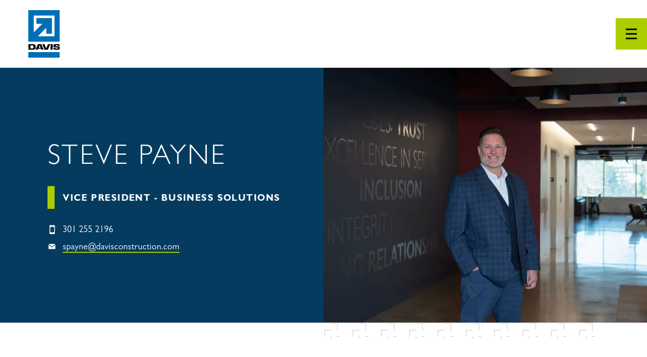

--- FILE ---
content_type: text/html; charset=UTF-8
request_url: https://www.davisconstruction.com/teams/steve-payne
body_size: 9055
content:
<!DOCTYPE html>
<html lang="en" dir="ltr" prefix="og: https://ogp.me/ns#" data-menu-open="false">
  <head>
    <meta charset="utf-8" />
<meta name="description" content="Steve brings a different meaning to networking and connection." />
<link rel="canonical" href="https://www.davisconstruction.com/teams/steve-payne" />
<meta property="og:image" content="https://www.davisconstruction.com/sites/default/files/styles/1200x630/public/2024-10/Steve-Payne_BioGrid2024.jpg?h=7d66a0c3&amp;itok=5ocEPeIn" />
<meta name="Generator" content="Drupal 11 (https://www.drupal.org)" />
<meta name="MobileOptimized" content="width" />
<meta name="HandheldFriendly" content="true" />
<meta name="viewport" content="width=device-width, initial-scale=1.0" />
<meta name="theme-color" content="#ffffff" />
<link rel="icon" href="/themes/custom/davis/assets/pwa/icons/favicon.ico" type="image/vnd.microsoft.icon" />
<link rel="icon" href="/themes/custom/davis/assets/pwa/icons/favicon.svg" type="image/svg+xml" />
<link rel="manifest" href="/themes/custom/davis/assets/pwa/manifest.json" crossorigin="use-credentials" />
<link rel="apple-touch-icon" href="/themes/custom/davis/assets/pwa/icons/apple-touch-icon.png" />

    <title>Steve Payne, Vice President - Business Solutions | DAVIS Construction</title>
    <link rel="stylesheet" media="all" href="/sites/default/files/css/css_p-hgZGKOUCaEcqKB3DaCu6r4r0ZLKW0S0OG9qkB9AwM.css?delta=0&amp;language=en&amp;theme=davis&amp;include=eJxFykEOgCAMBMAPEXjTAg1gijSsGPm9J-N1MklB7tCFRBG6NKaEPJdBPQ48LuNuDEVHhDrDRJmwyu_84tdpK2pjley4eUkPEZQXWJUmJw" />
<link rel="stylesheet" media="all" href="/sites/default/files/css/css_RRYqh4NL4_3vdT3A2o0tzOst7YKNlDCrjKoxCUVO6LE.css?delta=1&amp;language=en&amp;theme=davis&amp;include=eJxFykEOgCAMBMAPEXjTAg1gijSsGPm9J-N1MklB7tCFRBG6NKaEPJdBPQ48LuNuDEVHhDrDRJmwyu_84tdpK2pjley4eUkPEZQXWJUmJw" />

    <!-- Start cookieyes banner --> <script id="cookieyes" type="text/javascript" src="https://cdn-cookieyes.com/client_data/bb017af3474423cac9c9eae9/script.js"></script> <!-- End cookieyes banner -->
    <script type="application/json" data-drupal-selector="drupal-settings-json">{"path":{"baseUrl":"\/","pathPrefix":"","currentPath":"node\/298","currentPathIsAdmin":false,"isFront":false,"currentLanguage":"en"},"pluralDelimiter":"\u0003","gtag":{"tagId":"","consentMode":false,"otherIds":[],"events":[],"additionalConfigInfo":[]},"suppressDeprecationErrors":true,"ajaxPageState":{"libraries":"eJxdjkEOAiEQBD80gSeZBiazmGEh9GJcX6_Rg9FLp6pOnR3kGROokj_clIQpJfepce-zwetDpeBWGc17gov1bq6XAxbtNf8ecMX9NzYZmLCJsTGWuQY8fEtY-1jJKzctwpOHtvepJ2GMPdw","theme":"davis","theme_token":null},"ajaxTrustedUrl":[],"gtm":{"tagId":null,"settings":{"data_layer":"dataLayer","include_classes":false,"allowlist_classes":"google\nnonGooglePixels\nnonGoogleScripts\nnonGoogleIframes","blocklist_classes":"customScripts\ncustomPixels","include_environment":false,"environment_id":"","environment_token":""},"tagIds":["GTM-N3FHHQN"]},"user":{"uid":0,"permissionsHash":"ebd2e62367fef2f766167725fdd7349d6a61cfed5c85cc8cf43281c665478643"}}</script>
<script src="/sites/default/files/js/js_PSRYuZfFhhdQTcfdMieyOBwiJf4vxL_ISuAPk6Pe59I.js?scope=header&amp;delta=0&amp;language=en&amp;theme=davis&amp;include=eJxLSSzLLNZPz8lPSszRSc_PT89JjS9JTNdPBxLofL3ErMQKVMFcABwiGHE"></script>
<script src="/modules/contrib/google_tag/js/gtag.js?t7dhub"></script>
<script src="/modules/contrib/google_tag/js/gtm.js?t7dhub"></script>

  </head>

  <body class="path-node page-node-type-person">
        <a class="skiplink" href="#maincontent">Skip to main content</a>

    <noscript><iframe src="https://www.googletagmanager.com/ns.html?id=GTM-N3FHHQN"
                  height="0" width="0" style="display:none;visibility:hidden"></iframe></noscript>

      <div class="dialog-off-canvas-main-canvas" data-off-canvas-main-canvas>
    <div class="page-container">

  <header class="site-header js-site-header">
  <div class="site-header-inner">
    <a
  class="logo "
  href="https://www.davisconstruction.com/"
  aria-label="Davis Construction">
  <svg width="62" height="94" viewBox="0 0 62 94" fill="none" xmlns="http://www.w3.org/2000/svg">
  <g class="symbol">
    <path d="M10.8108 10.8081H51.7501V51.7514H18.8815L35.6034 35.0215V46.7593H46.8162L46.8373 15.8743H16.0105V27.091H27.6768L10.8108 43.9624V10.8081ZM0 62.5569H62.5609V0H0V62.5569Z" fill="#006EB6"/>
  </g>
  <g class="wordmark">
    <path d="M4.37203 69.8211H8.07744C9.55987 69.8211 10.2158 70.1134 10.2158 71.5323V73.828C10.2158 74.9825 9.64318 75.6979 8.07744 75.6979H4.37203V69.8211ZM0.150879 78.2317H8.75716C13.178 78.2317 14.5731 76.8206 14.5731 73.828V71.5323C14.5731 68.422 12.6067 67.2874 8.18456 67.2874H0.150879V78.2317Z" fill="#000"/>
    <path d="M24.3774 74.2117H20.4419L22.366 69.4761H22.4096L24.3774 74.2117ZM25.2237 76.3421L26.0476 78.2331H30.3613L25.5398 67.2888H19.1102L14.3508 78.2331H18.7505L19.5334 76.3421H25.2237Z" fill="#000"/>
    <path d="M38.9836 67.2874H43.3661L38.7297 78.233H32.1269L27.6426 67.2874H31.9378L35.3642 75.7336H35.4924L38.9836 67.2874Z" fill="#000"/>
    <path d="M48.247 67.2874H44.0259V78.233H48.247V67.2874Z" fill="#000"/>
    <path d="M57.1497 71.5918C61.839 71.8272 63.0001 72.2345 63.0001 74.7471C63.0001 76.5508 63.1058 78.3335 56.1222 78.3335C52.069 78.3335 49.3884 78.2739 49.3884 74.6889H53.4403C53.4403 75.8209 54.038 75.9386 56.1208 75.9386C58.1177 75.9386 58.7763 75.85 58.7763 74.9335C58.7763 73.9906 58.5448 74.0052 56.5533 73.9206L55.617 73.8743C51.7 73.6812 49.4215 73.6984 49.4215 70.5391C49.4215 67.3944 51.9738 67.1895 56.1275 67.1895C59.6041 67.1895 62.5584 67.2331 62.5584 70.2601V70.7124H58.5065C58.5065 69.5817 57.8294 69.5817 56.1248 69.5817C53.8331 69.5817 53.6426 69.9083 53.6426 70.5286C53.6426 71.4159 54.2602 71.4437 55.3816 71.5032L57.1497 71.5918Z" fill="#000"/>
  </g>
  <g class="line">
    <path d="M62.4458 82.8799H0V94.0093H62.4458V82.8799Z" fill="#006EB6"/>
  </g>
</svg>
</a>
<button
  class="nav-toggle js-nav-toggle"
  aria-label="Toggle menu visibility"
>
  <span class="icon" aria-hidden="true"></span>
</button>

<div
  class="nav-outer js-nav-outer"
  aria-hidden="true"
>
        <section
      class="site-header-search js-site-header-search"
      aria-hidden="true"
    >
      <div class="site-header-search-inner">
        <form
          role="search"
          method="GET"
          action="/search"
        >
          <input
            type="hidden"
            name="_page"
            value="1"
          >
          <input
            class="js-search-field"
            type="search"
            name="keywords"
            aria-label="Search"
            placeholder="Search site"
          >
          <input
            type="hidden"
            name="_limit"
            value="10"
          >
          <button
            class="js-search-submit"
            type="submit"
            aria-label="Submit"
            disabled
          ></button>
        </form>
      </div>
    </section>
  
  <nav
    class="nav-inner"
    aria-label="Main Site Navigation"
  >
    <div class="desktop-nav">
      <div
        class="primary-nav"
        data-num-depts="3"
      >
                
<ul class="menu">
        <li data-children="true" class="item" tabindex="-1" data-parent-has-link="false">
                          
            
                      <span class="link">
          <span class="inner-text">Projects</span><span class="runout-title">  that deliver
</span>
        </span>
      
                    <span class="description">  We bring certainty to your project
</span>
      
                                      
        
        <div class="columns">
                      <ul class="sub-menu column">
                                                            <li data-children="false" tabindex="-1" class="item">
                                                        
                                    
                                                          <a href="/all-projects" class="link" data-drupal-link-system-path="node/5"><span class="symbol" aria-hidden="true"></span><span class="inner-text">Explore All Projects</span></a>
                  
                                                    </li>
                                              <li data-children="false" tabindex="-1" class="item">
                                                        
                                    
                                                          <a href="/about-davis" class="link" data-drupal-link-system-path="node/378"><span class="symbol" aria-hidden="true"></span><span class="inner-text">About DAVIS</span></a>
                  
                                                    </li>
                          </ul>
                  </div>
          </li>
      <li data-children="true" class="item" tabindex="-1" data-parent-has-link="false">
                          
            
                      <span class="link">
          <span class="inner-text">People</span><span class="runout-title">  that solve
</span>
        </span>
      
                    <span class="description">  Come meet the people that will solve your next challenge
</span>
      
                                      
        
        <div class="columns">
                      <ul class="sub-menu column">
                                                            <li data-children="false" tabindex="-1" class="item">
                                                        
                                    
                                                          <a href="/teams" class="link" data-drupal-link-system-path="node/4"><span class="symbol" aria-hidden="true"></span><span class="inner-text">Explore All Teams</span></a>
                  
                                                    </li>
                                              <li data-children="false" tabindex="-1" class="item">
                                                        
                                    
                                                          <a href="/trade-partners" class="link" data-drupal-link-system-path="node/331"><span class="symbol" aria-hidden="true"></span><span class="inner-text">For Trade Partners</span></a>
                  
                                                    </li>
                                              <li data-children="false" tabindex="-1" class="item">
                                                        
                                    
                                                          <a href="/our-impact/community-outreach" class="link" data-drupal-link-system-path="node/381"><span class="symbol" aria-hidden="true"></span><span class="inner-text">Community Outreach</span></a>
                  
                                                    </li>
                          </ul>
                  </div>
          </li>
      <li data-children="true" class="item" tabindex="-1" data-parent-has-link="false">
                          
            
                      <span class="link">
          <span class="inner-text">Careers </span><span class="runout-title">  that grow
</span>
        </span>
      
            
                                      
        
        <div class="columns">
                      <ul class="sub-menu column">
                                                            <li data-children="false" tabindex="-1" class="item">
                                                        
                                    
                                                          <a href="/life-davis" class="link" data-drupal-link-system-path="node/329"><span class="symbol" aria-hidden="true"></span><span class="inner-text">Life at DAVIS </span></a>
                  
                                                    </li>
                                              <li data-children="false" tabindex="-1" class="item">
                                                        
                                    
                                                          <a href="/perks-benefits" class="link" data-drupal-link-system-path="node/330"><span class="symbol" aria-hidden="true"></span><span class="inner-text">Perks + Benefits</span></a>
                  
                                                    </li>
                                              <li data-children="false" tabindex="-1" class="item">
                                                        
                                    
                                                          <a href="/learning-development" class="link" data-drupal-link-system-path="node/305"><span class="symbol" aria-hidden="true"></span><span class="inner-text">Learning + Development</span></a>
                  
                                                    </li>
                                              <li data-children="false" tabindex="-1" class="item">
                                                        
                                    
                                                          <a href="/internships" class="link" data-drupal-link-system-path="node/341"><span class="symbol" aria-hidden="true"></span><span class="inner-text">Internships</span></a>
                  
                                                    </li>
                                              <li data-children="false" tabindex="-1" class="item">
                                                        
                                    
                                                          <a href="/current-openings" class="link" data-drupal-link-system-path="node/3"><span class="symbol" aria-hidden="true"></span><span class="inner-text">Openings</span><span class="runout-highlight">  Hiring
</span></a>
                  
                                                    </li>
                          </ul>
                  </div>
          </li>
  </ul>

      </div>

      <div class="secondary-nav">
                
<ul class="menu">
        <li data-children="false" class="item" tabindex="-1" data-parent-has-link="true">
            
            
                      <a href="/our-impact" class="link" data-drupal-link-system-path="node/364"><span class="symbol" aria-hidden="true"></span><span class="inner-text">Our Impact</span></a>
      
            
                </li>
      <li data-children="true" class="item" tabindex="-1" data-parent-has-link="true">
            
            
                      <a href="/all-projects/markets" class="link" data-drupal-link-system-path="node/176"><span class="symbol" aria-hidden="true"></span><span class="inner-text">Market Sectors</span></a>
      
            
                                      
        
        <div class="columns">
                      <ul class="sub-menu column">
                                                            <li data-children="false" tabindex="-1" class="item">
                                                        
                                    
                                                          <a href="/market-sector/community-cultural" class="link" data-drupal-link-system-path="node/131"><span class="symbol" aria-hidden="true"></span><span class="inner-text">Community + Cultural</span></a>
                  
                                                    </li>
                                              <li data-children="false" tabindex="-1" class="item">
                                                        
                                    
                                                          <a href="/market-sector/critical-environments" class="link" data-drupal-link-system-path="node/167"><span class="symbol" aria-hidden="true"></span><span class="inner-text">Critical Environments</span></a>
                  
                                                    </li>
                                              <li data-children="false" tabindex="-1" class="item">
                                                        
                                    
                                                          <a href="/market-sector/education" class="link" data-drupal-link-system-path="node/158"><span class="symbol" aria-hidden="true"></span><span class="inner-text">Education</span></a>
                  
                                                    </li>
                                              <li data-children="false" tabindex="-1" class="item">
                                                        
                                    
                                                          <a href="/market-sector/government" class="link" data-drupal-link-system-path="node/163"><span class="symbol" aria-hidden="true"></span><span class="inner-text">Government</span></a>
                  
                                                    </li>
                                              <li data-children="false" tabindex="-1" class="item">
                                                        
                                    
                                                          <a href="/market-sector/healthcare" class="link" data-drupal-link-system-path="node/159"><span class="symbol" aria-hidden="true"></span><span class="inner-text">Healthcare</span></a>
                  
                                                    </li>
                                              <li data-children="false" tabindex="-1" class="item">
                                                        
                                    
                                                          <a href="/market-sector/hospitality-retail" class="link" data-drupal-link-system-path="node/160"><span class="symbol" aria-hidden="true"></span><span class="inner-text">Hospitality + Retail</span></a>
                  
                                                    </li>
                          </ul>
                      <ul class="sub-menu column">
                                                            <li data-children="false" tabindex="-1" class="item">
                                                        
                                    
                                                          <a href="/market-sector/multi-family-residential" class="link" data-drupal-link-system-path="node/165"><span class="symbol" aria-hidden="true"></span><span class="inner-text">Multi-Family Residential</span></a>
                  
                                                    </li>
                                              <li data-children="false" tabindex="-1" class="item">
                                                        
                                    
                                                          <a href="/market-sector/office-buildings" class="link" data-drupal-link-system-path="node/161"><span class="symbol" aria-hidden="true"></span><span class="inner-text">Office Buildings</span></a>
                  
                                                    </li>
                                              <li data-children="false" tabindex="-1" class="item">
                                                        
                                    
                                                          <a href="/market-sector/office-interiors" class="link" data-drupal-link-system-path="node/162"><span class="symbol" aria-hidden="true"></span><span class="inner-text">Office Interiors</span></a>
                  
                                                    </li>
                                              <li data-children="false" tabindex="-1" class="item">
                                                        
                                    
                                                          <a href="/market-sector/repositioning-renovation" class="link" data-drupal-link-system-path="node/164"><span class="symbol" aria-hidden="true"></span><span class="inner-text">Repositioning + Renovation</span></a>
                  
                                                    </li>
                                              <li data-children="false" tabindex="-1" class="item">
                                                        
                                    
                                                          <a href="/market-sector/secure-spaces" class="link" data-drupal-link-system-path="node/804"><span class="symbol" aria-hidden="true"></span><span class="inner-text">Secure Spaces </span></a>
                  
                                                    </li>
                                              <li data-children="false" tabindex="-1" class="item">
                                                        
                                    
                                                          <a href="/market-sector/senior-living" class="link" data-drupal-link-system-path="node/168"><span class="symbol" aria-hidden="true"></span><span class="inner-text">Senior Living</span></a>
                  
                                                    </li>
                          </ul>
                  </div>
          </li>
      <li data-children="true" class="item" tabindex="-1" data-parent-has-link="true">
            
            
                      <a href="/expertise-areas" class="link" data-drupal-link-system-path="node/177"><span class="symbol" aria-hidden="true"></span><span class="inner-text">Expertise</span></a>
      
            
                                      
        
        <div class="columns">
                      <ul class="sub-menu column">
                                                            <li data-children="false" tabindex="-1" class="item">
                                                        
                                    
                                                          <a href="/expertise/environmental-health-safety" class="link" data-drupal-link-system-path="node/281"><span class="symbol" aria-hidden="true"></span><span class="inner-text">Environmental Health + Safety</span></a>
                  
                                                    </li>
                                              <li data-children="false" tabindex="-1" class="item">
                                                        
                                    
                                                          <a href="/expertise/field-engineering" class="link" data-drupal-link-system-path="node/808"><span class="symbol" aria-hidden="true"></span><span class="inner-text">Field Engineering</span></a>
                  
                                                    </li>
                                              <li data-children="false" tabindex="-1" class="item">
                                                        
                                    
                                                          <a href="/expertise/preconstruction-estimating" class="link" data-drupal-link-system-path="node/173"><span class="symbol" aria-hidden="true"></span><span class="inner-text">Preconstruction + Estimating</span></a>
                  
                                                    </li>
                                              <li data-children="false" tabindex="-1" class="item">
                                                        
                                    
                                                          <a href="/expertise/virtual-construction-reality-capture" class="link" data-drupal-link-system-path="node/170"><span class="symbol" aria-hidden="true"></span><span class="inner-text">Virtual Construction</span></a>
                  
                                                    </li>
                          </ul>
                      <ul class="sub-menu column">
                                                            <li data-children="false" tabindex="-1" class="item">
                                                        
                                    
                                                          <a href="/expertise/project-planning" class="link" data-drupal-link-system-path="node/174"><span class="symbol" aria-hidden="true"></span><span class="inner-text">Project Planning</span></a>
                  
                                                    </li>
                                              <li data-children="false" tabindex="-1" class="item">
                                                        
                                    
                                                          <a href="/expertise/reality-capture" class="link" data-drupal-link-system-path="node/913"><span class="symbol" aria-hidden="true"></span><span class="inner-text">Reality Capture</span></a>
                  
                                                    </li>
                                              <li data-children="false" tabindex="-1" class="item">
                                                        
                                    
                                                          <a href="/expertise/quality-management" class="link" data-drupal-link-system-path="node/169"><span class="symbol" aria-hidden="true"></span><span class="inner-text">Quality Management</span></a>
                  
                                                    </li>
                          </ul>
                  </div>
          </li>
      <li data-children="false" class="item" tabindex="-1" data-parent-has-link="true">
            
            
                      <a href="/news-insights" class="link" data-drupal-link-system-path="node/2"><span class="symbol" aria-hidden="true"></span><span class="inner-text">News + Insights</span></a>
      
            
                </li>
  </ul>


                
  <ul class="utility">
          <li class="contact">
                <a href="/node/332">
        <span class="inner-text">Get in touch<span class="arrow-right" aria-hidden="true"></span>    </span>
  </a>

      </li>
              <li class="phone">
                <a href="tel:301-881-2990">
        <span class="inner-text">301 881 2990    </span>
  </a>

      </li>
      </ul>
      </div>
    </div>

        <div class="mobile-nav primary-nav">
      
<ul class="menu">
        <li data-children="true" class="item" tabindex="-1" data-parent-has-link="true">
                          
            
                      <a href="/all-projects" class="link" data-drupal-link-system-path="node/5"><span class="symbol" aria-hidden="true"></span><span class="inner-text">Projects</span><span class="runout-title">  that deliver
</span></a>
      
            
                                      
        
        <div class="columns">
                      <ul class="sub-menu column">
                                                            <li data-children="false" tabindex="-1" class="item">
                                                        
                                    
                                                          <a href="/all-projects" class="link" data-drupal-link-system-path="node/5"><span class="symbol" aria-hidden="true"></span><span class="inner-text">Explore All Projects</span></a>
                  
                                                    </li>
                                              <li data-children="false" tabindex="-1" class="item">
                                                        
                                    
                                                          <a href="/about-davis" class="link" data-drupal-link-system-path="node/378"><span class="symbol" aria-hidden="true"></span><span class="inner-text">About DAVIS</span></a>
                  
                                                    </li>
                                              <li data-children="true" tabindex="-1" class="item js-toggle-menu-parent">
                                                        
                                    
                                                          <a href="/all-projects/markets" class="link" data-drupal-link-system-path="node/176"><span class="symbol" aria-hidden="true"></span><span class="inner-text">Market Sectors</span></a>
                  
                                                                            <button
                      class="js-toggle-menu-btn toggle-submenu"
                      aria-expanded="false"
                      aria-controls="js-toggle-menu-"
                    >
                      <span class="sr-text">Toggle sub-menu</span>
                      <span class="symbol"></span>
                    </button>

                    <ul
                      id="js-toggle-menu-"
                      aria-hidden="true"
                      class="sub-sub-menu js-toggle-menu-menu"
                    >
                                                                    <li data-children="false" class="item" tabindex="-1">
                                                    
                                                      <a href="/market-sector/community-cultural" class="link" data-drupal-link-system-path="node/131">Community + Cultural</a>
                                                  </li>
                                              <li data-children="false" class="item" tabindex="-1">
                                                    
                                                      <a href="/market-sector/critical-environments" class="link" data-drupal-link-system-path="node/167">Critical Environments</a>
                                                  </li>
                                              <li data-children="false" class="item" tabindex="-1">
                                                    
                                                      <a href="/market-sector/education" class="link" data-drupal-link-system-path="node/158">Education</a>
                                                  </li>
                                              <li data-children="false" class="item" tabindex="-1">
                                                    
                                                      <a href="/market-sector/healthcare" class="link" data-drupal-link-system-path="node/159">Healthcare</a>
                                                  </li>
                                              <li data-children="false" class="item" tabindex="-1">
                                                    
                                                      <a href="/market-sector/hospitality-retail" class="link" data-drupal-link-system-path="node/160">Hospitality + Retail</a>
                                                  </li>
                                              <li data-children="false" class="item" tabindex="-1">
                                                    
                                                      <a href="/market-sector/office-buildings" class="link" data-drupal-link-system-path="node/161">Office Buildings</a>
                                                  </li>
                                              <li data-children="false" class="item" tabindex="-1">
                                                    
                                                      <a href="/market-sector/government" class="link" data-drupal-link-system-path="node/163">Government</a>
                                                  </li>
                                              <li data-children="false" class="item" tabindex="-1">
                                                    
                                                      <a href="/market-sector/multi-family-residential" class="link" data-drupal-link-system-path="node/165">Multi-Family Residential</a>
                                                  </li>
                                              <li data-children="false" class="item" tabindex="-1">
                                                    
                                                      <a href="/market-sector/office-interiors" class="link" data-drupal-link-system-path="node/162">Office Interiors</a>
                                                  </li>
                                              <li data-children="false" class="item" tabindex="-1">
                                                    
                                                      <a href="/market-sector/repositioning-renovation" class="link" data-drupal-link-system-path="node/164">Repositioning + Renovation</a>
                                                  </li>
                                              <li data-children="false" class="item" tabindex="-1">
                                                    
                                                      <a href="/market-sector/senior-living" class="link" data-drupal-link-system-path="node/168">Senior Living</a>
                                                  </li>
                                          </ul>
                                  </li>
                                              <li data-children="true" tabindex="-1" class="item js-toggle-menu-parent">
                                                        
                                    
                                                          <a href="/expertise-areas" class="link" data-drupal-link-system-path="node/177"><span class="symbol" aria-hidden="true"></span><span class="inner-text">Expertise</span></a>
                  
                                                                            <button
                      class="js-toggle-menu-btn toggle-submenu"
                      aria-expanded="false"
                      aria-controls="js-toggle-menu-"
                    >
                      <span class="sr-text">Toggle sub-menu</span>
                      <span class="symbol"></span>
                    </button>

                    <ul
                      id="js-toggle-menu-"
                      aria-hidden="true"
                      class="sub-sub-menu js-toggle-menu-menu"
                    >
                                                                    <li data-children="false" class="item" tabindex="-1">
                                                    
                                                      <a href="/expertise/quality-management" class="link" data-drupal-link-system-path="node/169">Quality Management</a>
                                                  </li>
                                              <li data-children="false" class="item" tabindex="-1">
                                                    
                                                      <a href="/expertise/virtual-construction-reality-capture" class="link" data-drupal-link-system-path="node/170">Virtual Construction</a>
                                                  </li>
                                              <li data-children="false" class="item" tabindex="-1">
                                                    
                                                      <a href="/expertise/environmental-health-safety" class="link" data-drupal-link-system-path="node/281">Environmental Health + Safety</a>
                                                  </li>
                                              <li data-children="false" class="item" tabindex="-1">
                                                    
                                                      <a href="/expertise/project-planning" class="link" data-drupal-link-system-path="node/174">Project Planning</a>
                                                  </li>
                                              <li data-children="false" class="item" tabindex="-1">
                                                    
                                                      <a href="/expertise/preconstruction-estimating" class="link" data-drupal-link-system-path="node/173">Preconstruction + Estimating</a>
                                                  </li>
                                              <li data-children="false" class="item" tabindex="-1">
                                                    
                                                      <a href="/expertise/field-engineering" class="link" data-drupal-link-system-path="node/808">Field Engineering</a>
                                                  </li>
                                              <li data-children="false" class="item" tabindex="-1">
                                                    
                                                      <a href="/expertise/reality-capture" class="link" data-drupal-link-system-path="node/913">Reality Capture</a>
                                                  </li>
                                          </ul>
                                  </li>
                          </ul>
                  </div>
          </li>
      <li data-children="true" class="item" tabindex="-1" data-parent-has-link="false">
                          
            
                      <span class="link">
          <span class="inner-text">People</span><span class="runout-title">  that solve
</span>
        </span>
      
            
                                      
        
        <div class="columns">
                      <ul class="sub-menu column">
                                                            <li data-children="false" tabindex="-1" class="item">
                                                        
                                    
                                                          <a href="/teams" class="link" data-drupal-link-system-path="node/4"><span class="symbol" aria-hidden="true"></span><span class="inner-text">Explore All Teams</span></a>
                  
                                                    </li>
                                              <li data-children="false" tabindex="-1" class="item">
                                                        
                                    
                                                          <a href="/trade-partners" class="link" data-drupal-link-system-path="node/331"><span class="symbol" aria-hidden="true"></span><span class="inner-text">For Trade Partners</span></a>
                  
                                                    </li>
                          </ul>
                  </div>
          </li>
      <li data-children="true" class="item" tabindex="-1" data-parent-has-link="false">
                          
            
                      <span class="link">
          <span class="inner-text">Careers</span><span class="runout-title">  that grow
</span>
        </span>
      
            
                                      
        
        <div class="columns">
                      <ul class="sub-menu column">
                                                            <li data-children="false" tabindex="-1" class="item">
                                                        
                                    
                                                          <a href="/life-davis" class="link" data-drupal-link-system-path="node/329"><span class="symbol" aria-hidden="true"></span><span class="inner-text">Life at DAVIS</span></a>
                  
                                                    </li>
                                              <li data-children="false" tabindex="-1" class="item">
                                                        
                                    
                                                          <a href="/perks-benefits" class="link" data-drupal-link-system-path="node/330"><span class="symbol" aria-hidden="true"></span><span class="inner-text">Perks + Benefits</span></a>
                  
                                                    </li>
                                              <li data-children="false" tabindex="-1" class="item">
                                                        
                                    
                                                          <a href="/current-openings" class="link" data-drupal-link-system-path="node/3"><span class="symbol" aria-hidden="true"></span><span class="inner-text">Openings</span><span class="runout-highlight">  Hiring
</span></a>
                  
                                                    </li>
                                              <li data-children="false" tabindex="-1" class="item">
                                                        
                                    
                                                          <a href="/learning-development" class="link" data-drupal-link-system-path="node/305"><span class="symbol" aria-hidden="true"></span><span class="inner-text">Learning + Development</span></a>
                  
                                                    </li>
                                              <li data-children="false" tabindex="-1" class="item">
                                                        
                                    
                                                          <a href="/internships" class="link" data-drupal-link-system-path="node/341"><span class="symbol" aria-hidden="true"></span><span class="inner-text">Internships</span><span class="runout-highlight">  Hiring
</span></a>
                  
                                                    </li>
                          </ul>
                  </div>
          </li>
      <li data-children="true" class="item" tabindex="-1" data-parent-has-link="true">
            
            
                      <a href="/our-impact" class="link" data-drupal-link-system-path="node/364"><span class="symbol" aria-hidden="true"></span><span class="inner-text">Our Impact</span></a>
      
            
                                      
        
        <div class="columns">
                      <ul class="sub-menu column">
                                                            <li data-children="false" tabindex="-1" class="item">
                                                        
                                    
                                                          <a href="/our-impact/community-outreach" class="link" data-drupal-link-system-path="node/381"><span class="symbol" aria-hidden="true"></span><span class="inner-text">Community Outreach</span></a>
                  
                                                    </li>
                          </ul>
                  </div>
          </li>
      <li data-children="false" class="item" tabindex="-1" data-parent-has-link="true">
            
            
                      <a href="/news-insights" class="link" data-drupal-link-system-path="node/2"><span class="symbol" aria-hidden="true"></span><span class="inner-text">News + Insights</span></a>
      
            
                </li>
  </ul>


            
  <ul class="utility">
          <li class="contact">
                <a href="/node/332">
        <span class="inner-text">Get in touch<span class="arrow-right" aria-hidden="true"></span>    </span>
  </a>

      </li>
              <li class="phone">
                <a href="tel:301-881-2990">
        <span class="inner-text">301 881 2990    </span>
  </a>

      </li>
      </ul>
    </div>
  </nav>
</div>

  </div>
</header>

  

  <main id="maincontent">
    <article class="grid-container">
      
<article class="hero-person js-hero-person any-hero" data-bleeding-bg-color="multi" data-animation-duration="200" data-animation="custom" data-has-quote="false" data-has-video="false">

    <div
  class="brace-svg-wrap "
  aria-hidden="true"
>
  <svg width="100%" height="100%">
  <defs>
    <pattern id="braces" x="0" y="0" width="56" height="68" patternUnits="userSpaceOnUse">
      <polyline class="brace" points="0.909 65.188 0.909 51.571 14.526 51.571"/>
      <polyline class="brace" points="27.242 77.203 13.625 77.203 13.625 63.586"/>
      <polyline class="brace" points="38.956 50.871 38.956 64.487 25.339 64.487"/>
      <polyline class="brace" points="12.624 38.856 26.24 38.856 26.24 52.473"/>
      <polyline class="brace" points="26.24 27.242 26.24 13.625 39.857 13.625"/>
      <polyline class="brace" points="52.573 39.256 38.956 39.256 38.956 25.64"/>
      <polyline class="brace" points="64.287 12.924 64.287 26.541 50.67 26.541"/>
      <polyline class="brace" points="37.955 0.909 51.571 0.909 51.571 14.526"/>
    </pattern>
  </defs>

  <rect x="0" y="0" width="100%" height="100%" fill="url(#braces)" />
</svg></div>

  <div
    class="inner -accent-angle--animate"
    data-animation="custom"
    data-animation-duration="200"
  >
    <header>
      <h1
        class="name"
        data-animation-duration="300"
        data-animation="fadeInUp"
        data-animation-delay="300"
      >
          Steve Payne

      </h1>

      
      <h2
        class="title"
        data-animation-duration="300"
        data-animation="fadeInUp"
        data-animation-delay="300"
      >
          Vice President - Business Solutions

      </h2>

      <div
        class="links"
        data-animation-duration="300"
        data-animation="fadeInUp"
        data-animation-delay="300"
      >
                      <a href="tel:3012552196" class="phone" target="_blank">
        <span class="inner-text">301 255 2196<span class="arrow-right" aria-hidden="true"></span>    </span>
  </a>


                      <a href="mailto:spayne@davisconstruction.com" class="email" target="_blank">
        <span class="inner-text">spayne@davisconstruction.com<span class="arrow-right" aria-hidden="true"></span>    </span>
  </a>


        
              </div>
    </header>
  </div>

  
  <div
    class="background"
    data-has-video="false"
    data-animation-duration="300"
    data-animation="fadeIn"
    data-animation-delay="300"
  >
    
                <picture loading="lazy" width="500" height="300" class="media-wrap">
                  <source srcset="/sites/default/files/styles/500x300/public/2024-10/Steve-Payne_Hero2024.jpg.webp?itok=qInQgnCF 1x" media="(max-width: 499px)" type="image/webp" width="500" height="300"/>
              <source srcset="/sites/default/files/styles/768x400/public/2024-10/Steve-Payne_Hero2024.jpg.webp?itok=OM2C3aJL 1x" media="(max-width: 767px)" type="image/webp" width="768" height="400"/>
              <source srcset="/sites/default/files/styles/1000x400/public/2024-10/Steve-Payne_Hero2024.jpg.webp?itok=eZoi-h6a 1x" media="(max-width: 999px)" type="image/webp" width="1000" height="400"/>
              <source srcset="/sites/default/files/styles/600x600/public/2024-10/Steve-Payne_Hero2024.jpg.webp?itok=GfOPg7VB 1x" media="(max-width: 1199px)" type="image/webp" width="600" height="600"/>
              <source srcset="/sites/default/files/styles/960x760/public/2024-10/Steve-Payne_Hero2024.jpg.webp?itok=noOwTNF- 1x" media="(min-width: 1200px)" type="image/webp" width="960" height="760"/>
                    <img loading="lazy" width="500" height="300" src="/sites/default/files/styles/500x300/public/2024-10/Steve-Payne_Hero2024.jpg.webp?itok=qInQgnCF" alt="Steve Payne ">

  </picture>



      </div>

  
</article>

<div data-drupal-messages-fallback class="hidden"></div>
  

  <article class="wysiwyg wysiwyg-content" data-bleeding-bg-color="white" data-collapsible-vspace="true">
  <div class="inner">
      <p>Like most of us, Steve is all about building things — the difference is most of the systems he and his team build aren’t visible. Steve views the DAVIS employees as his clients, and through strategic process management and innovation without intrusion, he and his team provide us the tools we need to do our work. They have created systems and a network that support everything we do, so work can happen harmoniously between the project site, office and home.</p><blockquote><p>Steve brings a different meaning to networking and connection.</p></blockquote><p>Through relationship and consensus building, Steve has advanced our capabilities in schedule and budget development. The technology and services he has implemented are critical to our daily work and productivity. Regardless of where we do that work, Steve’s foresight and planning provide us with the hardware, software, speed, and access to information necessary for us to build successfully – on and off the site.</p><p class="-gray"><em>George Washington University, Master's of Science, Project Management —&nbsp;2003</em><br><em>University of Richmond, Bachelor's of Science, Business Administration —&nbsp;1994</em></p>

  </div>
</article>






    </article>

  </main>

  
  <footer class="site-footer js-site-footer">
  
<div class="top">
  <div class="inner">

    <div class="col">
                    <div class="social">
          <div class="runin">Connect with us</div>
          <nav class="menu" aria-label="Social Media Links">
            <ul>
                              <li>
                  <a
                    class="icon-facebook"
                    href="https://www.facebook.com/DAVISBuilds"
                    target="_blank"
                    rel="noopener"
                  >
                    <span class="sr-text">Facebook</span>
                  </a>
                </li>
                              <li>
                  <a
                    class="icon-instagram"
                    href="https://instagram.com/davisbuilds"
                    target="_blank"
                    rel="noopener"
                  >
                    <span class="sr-text">Instagram</span>
                  </a>
                </li>
                              <li>
                  <a
                    class="icon-linkedin"
                    href="https://www.linkedin.com/company/davisbuilds"
                    target="_blank"
                    rel="noopener"
                  >
                    <span class="sr-text">LinkedIn</span>
                  </a>
                </li>
                          </ul>
          </nav>
        </div>
      
                <button class="email-signup-trigger js-myemma-lightbox-trigger">
    <span class="inner-text">Sign up for emails<span class="arrow-right" aria-hidden="true"></span>    </span>
  </button>


            
                  
<dialog
  id="js-footer-myemma-existing-user-modal"
  class="modal js-modal"
  aria-labelledby="js-footer-myemma-existing-user-modal-title"
>
  <div class="inner" role="document">
    <header class="header">
            <button
        class="close js-modal-close"
        aria-label="Close modal"
      ></button>

                </header>

    <div class="content">
                    <div class="wysiwyg-content"><h1 class="h2">Looks like you&rsquo;re already signed up.</h1><p>We believe you&rsquo;ve already joined our list. If this doesn&rsquo;t seem right, please reach out to us.</p>    <button class="btn js-modal-close">
    <span class="inner-text">Close<span class="arrow-right" aria-hidden="true"></span>    </span>
  </button>
</div>
      
    </div>
  </div>
</dialog>
    </div>

    <div class="col">
            
  <ul class="utility">
          <li class="contact">
                <a href="/node/332">
        <span class="inner-text">Get in touch<span class="arrow-right" aria-hidden="true"></span>    </span>
  </a>

      </li>
              <li class="phone">
                <a href="tel:301-881-2990">
        <span class="inner-text">301 881 2990    </span>
  </a>

      </li>
      </ul>
    </div>

  </div>
</div>
<article
  class="social-grid"
  data-bleeding-bg-color="navy"
  data-collapsible-vspace="true">
	<div
		class="inner">
				<header
      class="intro"
      data-animation="fadeInUp"
      data-animation-duration="300"
      data-animation-delay="300">
			<h2
        class="title -animated fadeInUp"
        data-animation="fadeInUp"
        data-animation-duration="300"
        data-animation-delay="300"
        style="animation-delay: 300ms; animation-duration: 300ms;">
        The latest from @<a href="https://www.instagram.com/davisbuilds" target="_blank">davisbuilds</a>
              </h2>
		</header>

		<div class="posts-wrapper">
			<div class="inner">
                        <a
          href ="https://www.instagram.com/davisbuilds"
          target="_blank"
          class="icon icon-instagram -animated fadeInUp"
          data-animation="fadeInUp"
          data-animation-duration="300"
          data-animation-delay="300"
          style="animation-delay: 300ms; animation-duration: 300ms;"
          aria-label="Go to Davis Builds Instagram"></a>
									<article class="post instagram-post" data-animation="fadeInUp" data-animation-duration="900" data-animation-delay="600">
						<a target="_blank" href="https://www.instagram.com/p/DSaPPWZjeDB/">
                          <picture><img loading="lazy" src="/sites/default/files/styles/383x383/public/9af42d38443998a2ba6dcb46a2b6220c.jpg.webp?itok=GFTgP1yB" width="383" height="383" alt="Our team was hard at work this year completing a ton of new projects! From interior renovations to b">
  </picture>




            </a>
					</article>
									<article class="post instagram-post" data-animation="fadeInUp" data-animation-duration="900" data-animation-delay="1000">
						<a target="_blank" href="https://www.instagram.com/p/DR3ohyEDIwa/">
                          <picture><img loading="lazy" src="/sites/default/files/styles/383x383/public/84e42cca9596de23ce21285997e59e97.jpg.webp?itok=WH82cHKG" width="383" height="383" alt="We are stronger together than apart.

We just recently wrapped up the 12th Annual Breakfast to Benef">
  </picture>




            </a>
					</article>
									<article class="post instagram-post" data-animation="fadeInUp" data-animation-duration="900" data-animation-delay="1200">
						<a target="_blank" href="https://www.instagram.com/p/DRxPNHylJZK/">
                          <picture><img loading="lazy" src="/sites/default/files/styles/383x383/public/488c23d65c8ffde62d4365e3ccf0c24e.jpg.webp?itok=6T2K34yr" width="383" height="383" alt="We&#039;re rounding out the year with some more great news! The Claret at 950 3rd St NW received a @creww">
  </picture>




            </a>
					</article>
									<article class="post instagram-post" data-animation="fadeInUp" data-animation-duration="900" data-animation-delay="1400">
						<a target="_blank" href="https://www.instagram.com/p/DRfNF94jIDw/">
                          <picture><img loading="lazy" src="/sites/default/files/styles/383x383/public/91b162f9aa2c0b3cb14b04af164eeb87.jpg.webp?itok=A-Uu1I0k" width="383" height="383" alt="Recently @naiopva confirmed to us what we already knew; our people are the best at what they do.

Hu">
  </picture>




            </a>
					</article>
							</div>
		</div>
	</div>
</article>


<div class="middle">
  <div class="inner">
              <div class="cta">
        <div class="text">DAVIS is a 530+ person strong, employee-owned general contractor.</div>

                          <a href="/node/333" class="link">
        <span class="inner-text">Get the fast facts<span class="arrow-right" aria-hidden="true"></span>    </span>
  </a>

              </div>
    
        <div class="primary-nav">
      
<ul class="menu">
        <li data-children="true" class="item" tabindex="-1" data-parent-has-link="false">
                          
            
                      <span class="link">
          <span class="inner-text">Projects</span><span class="runout-title">  that deliver
</span>
        </span>
      
                    <span class="description">  We bring certainty to your project
</span>
      
                                      
        
        <div class="columns">
                      <ul class="sub-menu column">
                                                            <li data-children="false" tabindex="-1" class="item">
                                                        
                                    
                                                          <a href="/all-projects" class="link" data-drupal-link-system-path="node/5"><span class="symbol" aria-hidden="true"></span><span class="inner-text">Explore All Projects</span></a>
                  
                                                    </li>
                                              <li data-children="false" tabindex="-1" class="item">
                                                        
                                    
                                                          <a href="/about-davis" class="link" data-drupal-link-system-path="node/378"><span class="symbol" aria-hidden="true"></span><span class="inner-text">About DAVIS</span></a>
                  
                                                    </li>
                          </ul>
                  </div>
          </li>
      <li data-children="true" class="item" tabindex="-1" data-parent-has-link="false">
                          
            
                      <span class="link">
          <span class="inner-text">People</span><span class="runout-title">  that solve
</span>
        </span>
      
                    <span class="description">  Come meet the people that will solve your next challenge
</span>
      
                                      
        
        <div class="columns">
                      <ul class="sub-menu column">
                                                            <li data-children="false" tabindex="-1" class="item">
                                                        
                                    
                                                          <a href="/teams" class="link" data-drupal-link-system-path="node/4"><span class="symbol" aria-hidden="true"></span><span class="inner-text">Explore All Teams</span></a>
                  
                                                    </li>
                                              <li data-children="false" tabindex="-1" class="item">
                                                        
                                    
                                                          <a href="/trade-partners" class="link" data-drupal-link-system-path="node/331"><span class="symbol" aria-hidden="true"></span><span class="inner-text">For Trade Partners</span></a>
                  
                                                    </li>
                                              <li data-children="false" tabindex="-1" class="item">
                                                        
                                    
                                                          <a href="/our-impact/community-outreach" class="link" data-drupal-link-system-path="node/381"><span class="symbol" aria-hidden="true"></span><span class="inner-text">Community Outreach</span></a>
                  
                                                    </li>
                          </ul>
                  </div>
          </li>
      <li data-children="true" class="item" tabindex="-1" data-parent-has-link="false">
                          
            
                      <span class="link">
          <span class="inner-text">Careers </span><span class="runout-title">  that grow
</span>
        </span>
      
            
                                      
        
        <div class="columns">
                      <ul class="sub-menu column">
                                                            <li data-children="false" tabindex="-1" class="item">
                                                        
                                    
                                                          <a href="/life-davis" class="link" data-drupal-link-system-path="node/329"><span class="symbol" aria-hidden="true"></span><span class="inner-text">Life at DAVIS </span></a>
                  
                                                    </li>
                                              <li data-children="false" tabindex="-1" class="item">
                                                        
                                    
                                                          <a href="/perks-benefits" class="link" data-drupal-link-system-path="node/330"><span class="symbol" aria-hidden="true"></span><span class="inner-text">Perks + Benefits</span></a>
                  
                                                    </li>
                                              <li data-children="false" tabindex="-1" class="item">
                                                        
                                    
                                                          <a href="/learning-development" class="link" data-drupal-link-system-path="node/305"><span class="symbol" aria-hidden="true"></span><span class="inner-text">Learning + Development</span></a>
                  
                                                    </li>
                                              <li data-children="false" tabindex="-1" class="item">
                                                        
                                    
                                                          <a href="/internships" class="link" data-drupal-link-system-path="node/341"><span class="symbol" aria-hidden="true"></span><span class="inner-text">Internships</span></a>
                  
                                                    </li>
                                              <li data-children="false" tabindex="-1" class="item">
                                                        
                                    
                                                          <a href="/current-openings" class="link" data-drupal-link-system-path="node/3"><span class="symbol" aria-hidden="true"></span><span class="inner-text">Openings</span><span class="runout-highlight">  Hiring
</span></a>
                  
                                                    </li>
                          </ul>
                  </div>
          </li>
  </ul>

    </div>
  </div>
</div>

<div class="bottom">
  <div class="inner">

        <div class="secondary-nav">
      
<ul class="menu">
        <li data-children="false" class="item" tabindex="-1" data-parent-has-link="true">
            
            
                      <a href="/our-impact" class="link" data-drupal-link-system-path="node/364"><span class="symbol" aria-hidden="true"></span><span class="inner-text">Our Impact</span></a>
      
            
                </li>
      <li data-children="false" class="item" tabindex="-1" data-parent-has-link="true">
            
            
                      <a href="/all-projects/markets" class="link" data-drupal-link-system-path="node/176"><span class="symbol" aria-hidden="true"></span><span class="inner-text">Market Sectors</span></a>
      
            
                </li>
      <li data-children="false" class="item" tabindex="-1" data-parent-has-link="true">
            
            
                      <a href="/expertise-areas" class="link" data-drupal-link-system-path="node/177"><span class="symbol" aria-hidden="true"></span><span class="inner-text">Expertise</span></a>
      
            
                </li>
      <li data-children="false" class="item" tabindex="-1" data-parent-has-link="true">
            
            
                      <a href="/news-insights" class="link" data-drupal-link-system-path="node/2"><span class="symbol" aria-hidden="true"></span><span class="inner-text">News + Insights</span></a>
      
            
                </li>
  </ul>

    </div>

        <div class="legal">
      <p>&copy; 2025 DAVIS Construction. All Rights Reserved.</p>


        <nav aria-label="Footer Legal Links" class="legal-links">
          <ul>
                                          <li>
                          <a href="/node/392">
        <span class="inner-text">Privacy Policy    </span>
  </a>

                </li>
              
              <li id="cookie-yes-dns-link" style="display: none;">
                                <a href="javscript:void(0)" onclick="if (typeof revisitCkyConsent === 'function') { revisitCkyConsent() }"><span class="inner-text">Cookie Preferences</span></a>
                <script>
                  const cyDNSIntervalLimit = 15000,
                  cyDNSLinkInterval = setInterval(() => {
                    if (typeof revisitCkyConsent === 'function') {
                      document.getElementById('cookie-yes-dns-link').removeAttribute("style");
                      clearInterval(cyDNSLinkInterval);
                    }
                  }, 500);
                  setTimeout(() => { clearInterval(cyDNSLinkInterval); }, cyDNSIntervalLimit);
                </script>
              </li>
                      </ul>
        </nav>
    </div>

  </div>
</div>

</footer>


</div>
  </div>

    

        <div class="js-blocker"></div>

    <script src="/core/assets/vendor/jquery/jquery.min.js?v=4.0.0-rc.1"></script>
<script src="/sites/default/files/js/js_uwoYrmC135IWuKkfY8fy523whxn9Im12qvi7-U4_iy8.js?scope=footer&amp;delta=1&amp;language=en&amp;theme=davis&amp;include=eJxLSSzLLNZPz8lPSszRSc_PT89JjS9JTNdPBxLofL3ErMQKVMFcABwiGHE"></script>

  </body>
</html>


--- FILE ---
content_type: application/javascript
request_url: https://www.davisconstruction.com/sites/default/files/js/js_uwoYrmC135IWuKkfY8fy523whxn9Im12qvi7-U4_iy8.js?scope=footer&delta=1&language=en&theme=davis&include=eJxLSSzLLNZPz8lPSszRSc_PT89JjS9JTNdPBxLofL3ErMQKVMFcABwiGHE
body_size: 79340
content:
/* @license GPL-2.0-or-later https://git.drupalcode.org/project/once/-/raw/v1.0.1/LICENSE.md */
/*! @drupal/once - v1.0.1 - 2021-06-12 */
var once=function(){"use strict";var n=/[\11\12\14\15\40]+/,e="data-once",t=document;function r(n,t,r){return n[t+"Attribute"](e,r)}function o(e){if("string"!=typeof e)throw new TypeError("once ID must be a string");if(""===e||n.test(e))throw new RangeError("once ID must not be empty or contain spaces");return'[data-once~="'+e+'"]'}function u(n){if(!(n instanceof Element))throw new TypeError("The element must be an instance of Element");return!0}function i(n,e){void 0===e&&(e=t);var r=n;if(null===n)r=[];else{if(!n)throw new TypeError("Selector must not be empty");"string"!=typeof n||e!==t&&!u(e)?n instanceof Element&&(r=[n]):r=e.querySelectorAll(n)}return Array.prototype.slice.call(r)}function c(n,e,t){return e.filter((function(e){var r=u(e)&&e.matches(n);return r&&t&&t(e),r}))}function f(e,t){var o=t.add,u=t.remove,i=[];r(e,"has")&&r(e,"get").trim().split(n).forEach((function(n){i.indexOf(n)<0&&n!==u&&i.push(n)})),o&&i.push(o);var c=i.join(" ");r(e,""===c?"remove":"set",c)}function a(n,e,t){return c(":not("+o(n)+")",i(e,t),(function(e){return f(e,{add:n})}))}return a.remove=function(n,e,t){return c(o(n),i(e,t),(function(e){return f(e,{remove:n})}))},a.filter=function(n,e,t){return c(o(n),i(e,t))},a.find=function(n,e){return i(n?o(n):"[data-once]",e)},a}();

;
/* @license GPL-2.0-or-later https://www.drupal.org/licensing/faq */
window.Drupal={behaviors:{},locale:{}};(function(Drupal,drupalSettings,drupalTranslations,console,Proxy,Reflect){Drupal.throwError=function(error){setTimeout(()=>{throw error;},0);};Drupal.attachBehaviors=function(context,settings){context=context||document;settings=settings||drupalSettings;const behaviors=Drupal.behaviors;Object.keys(behaviors||{}).forEach((i)=>{if(typeof behaviors[i].attach==='function')try{behaviors[i].attach(context,settings);}catch(e){Drupal.throwError(e);}});};Drupal.detachBehaviors=function(context,settings,trigger){context=context||document;settings=settings||drupalSettings;trigger=trigger||'unload';const behaviors=Drupal.behaviors;Object.keys(behaviors||{}).forEach((i)=>{if(typeof behaviors[i].detach==='function')try{behaviors[i].detach(context,settings,trigger);}catch(e){Drupal.throwError(e);}});};Drupal.checkPlain=function(str){str=str.toString().replace(/&/g,'&amp;').replace(/</g,'&lt;').replace(/>/g,'&gt;').replace(/"/g,'&quot;').replace(/'/g,'&#39;');return str;};Drupal.formatString=function(str,args){const processedArgs={};Object.keys(args||{}).forEach((key)=>{switch(key.charAt(0)){case '@':processedArgs[key]=Drupal.checkPlain(args[key]);break;case '!':processedArgs[key]=args[key];break;default:processedArgs[key]=Drupal.theme('placeholder',args[key]);break;}});return Drupal.stringReplace(str,processedArgs,null);};Drupal.stringReplace=function(str,args,keys){if(str.length===0)return str;if(!Array.isArray(keys)){keys=Object.keys(args||{});keys.sort((a,b)=>a.length-b.length);}if(keys.length===0)return str;const key=keys.pop();const fragments=str.split(key);if(keys.length){for(let i=0;i<fragments.length;i++)fragments[i]=Drupal.stringReplace(fragments[i],args,keys.slice(0));}return fragments.join(args[key]);};Drupal.t=function(str,args,options){options=options||{};options.context=options.context||'';if(drupalTranslations?.strings?.[options.context]?.[str])str=drupalTranslations.strings[options.context][str];if(args)str=Drupal.formatString(str,args);return str;};Drupal.url=function(path){return drupalSettings.path.baseUrl+drupalSettings.path.pathPrefix+path;};Drupal.url.toAbsolute=function(url){const urlParsingNode=document.createElement('a');try{url=decodeURIComponent(url);}catch(e){}urlParsingNode.setAttribute('href',url);return urlParsingNode.cloneNode(false).href;};Drupal.url.isLocal=function(url){let absoluteUrl=Drupal.url.toAbsolute(url);let {protocol}=window.location;if(protocol==='http:'&&absoluteUrl.startsWith('https:'))protocol='https:';let baseUrl=`${protocol}//${window.location.host}${drupalSettings.path.baseUrl.slice(0,-1)}`;try{absoluteUrl=decodeURIComponent(absoluteUrl);}catch(e){}try{baseUrl=decodeURIComponent(baseUrl);}catch(e){}return absoluteUrl===baseUrl||absoluteUrl.startsWith(`${baseUrl}/`);};Drupal.formatPlural=function(count,singular,plural,args,options){args=args||{};args['@count']=count;const pluralDelimiter=drupalSettings.pluralDelimiter;const translations=Drupal.t(singular+pluralDelimiter+plural,args,options).split(pluralDelimiter);let index=0;if(drupalTranslations?.pluralFormula)index=count in drupalTranslations.pluralFormula?drupalTranslations.pluralFormula[count]:drupalTranslations.pluralFormula.default;else{if(args['@count']!==1)index=1;}return translations[index];};Drupal.encodePath=function(item){return window.encodeURIComponent(item).replace(/%2F/g,'/');};Drupal.deprecationError=({message})=>{if(drupalSettings.suppressDeprecationErrors===false&&console?.warn)console.warn(`[Deprecation] ${message}`);};Drupal.deprecatedProperty=({target,deprecatedProperty,message})=>{if(!Proxy||!Reflect)return target;return new Proxy(target,{get:(target,key,...rest)=>{if(key===deprecatedProperty)Drupal.deprecationError({message});return Reflect.get(target,key,...rest);}});};Drupal.theme=function(func,...args){if(typeof Drupal.theme?.[func]==='function')return Drupal.theme[func](...args);Drupal.throwError(new TypeError(`Drupal.theme.${func} must be function type.`));};Drupal.theme.placeholder=function(str){return `<em class="placeholder">${Drupal.checkPlain(str)}</em>`;};Drupal.elementIsVisible=function(elem){return !!(elem.offsetWidth||elem.offsetHeight||elem.getClientRects().length);};Drupal.elementIsHidden=function(elem){return !Drupal.elementIsVisible(elem);};})(Drupal,window.drupalSettings,window.drupalTranslations,window.console,window.Proxy,window.Reflect);;
if(window.jQuery)jQuery.noConflict();document.documentElement.className+=' js';(function(Drupal,drupalSettings){const domReady=(callback)=>{const listener=()=>{callback();document.removeEventListener('DOMContentLoaded',listener);};if(document.readyState!=='loading')setTimeout(callback,0);else document.addEventListener('DOMContentLoaded',listener);};domReady(()=>{Drupal.attachBehaviors(document,drupalSettings);});})(Drupal,window.drupalSettings);;
/* @license MIT https://raw.githubusercontent.com/focus-trap/tabbable/v6.2.0/LICENSE */
/*!
* tabbable 6.2.0
* @license MIT, https://github.com/focus-trap/tabbable/blob/master/LICENSE
*/
!function(t,e){"object"==typeof exports&&"undefined"!=typeof module?e(exports):"function"==typeof define&&define.amd?define(["exports"],e):(t="undefined"!=typeof globalThis?globalThis:t||self,function(){var n=t.tabbable,o=t.tabbable={};e(o),o.noConflict=function(){return t.tabbable=n,o}}())}(this,(function(t){"use strict";var e=["input:not([inert])","select:not([inert])","textarea:not([inert])","a[href]:not([inert])","button:not([inert])","[tabindex]:not(slot):not([inert])","audio[controls]:not([inert])","video[controls]:not([inert])",'[contenteditable]:not([contenteditable="false"]):not([inert])',"details>summary:first-of-type:not([inert])","details:not([inert])"],n=e.join(","),o="undefined"==typeof Element,r=o?function(){}:Element.prototype.matches||Element.prototype.msMatchesSelector||Element.prototype.webkitMatchesSelector,i=!o&&Element.prototype.getRootNode?function(t){var e;return null==t||null===(e=t.getRootNode)||void 0===e?void 0:e.call(t)}:function(t){return null==t?void 0:t.ownerDocument},a=function t(e,n){var o;void 0===n&&(n=!0);var r=null==e||null===(o=e.getAttribute)||void 0===o?void 0:o.call(e,"inert");return""===r||"true"===r||n&&e&&t(e.parentNode)},l=function(t,e,o){if(a(t))return[];var i=Array.prototype.slice.apply(t.querySelectorAll(n));return e&&r.call(t,n)&&i.unshift(t),i=i.filter(o)},u=function t(e,o,i){for(var l=[],u=Array.from(e);u.length;){var d=u.shift();if(!a(d,!1))if("SLOT"===d.tagName){var c=d.assignedElements(),f=t(c.length?c:d.children,!0,i);i.flatten?l.push.apply(l,f):l.push({scopeParent:d,candidates:f})}else{r.call(d,n)&&i.filter(d)&&(o||!e.includes(d))&&l.push(d);var s=d.shadowRoot||"function"==typeof i.getShadowRoot&&i.getShadowRoot(d),p=!a(s,!1)&&(!i.shadowRootFilter||i.shadowRootFilter(d));if(s&&p){var h=t(!0===s?d.children:s.children,!0,i);i.flatten?l.push.apply(l,h):l.push({scopeParent:d,candidates:h})}else u.unshift.apply(u,d.children)}}return l},d=function(t){return!isNaN(parseInt(t.getAttribute("tabindex"),10))},c=function(t){if(!t)throw new Error("No node provided");return t.tabIndex<0&&(/^(AUDIO|VIDEO|DETAILS)$/.test(t.tagName)||function(t){var e,n=null==t||null===(e=t.getAttribute)||void 0===e?void 0:e.call(t,"contenteditable");return""===n||"true"===n}(t))&&!d(t)?0:t.tabIndex},f=function(t,e){return t.tabIndex===e.tabIndex?t.documentOrder-e.documentOrder:t.tabIndex-e.tabIndex},s=function(t){return"INPUT"===t.tagName},p=function(t){return function(t){return s(t)&&"radio"===t.type}(t)&&!function(t){if(!t.name)return!0;var e,n=t.form||i(t),o=function(t){return n.querySelectorAll('input[type="radio"][name="'+t+'"]')};if("undefined"!=typeof window&&void 0!==window.CSS&&"function"==typeof window.CSS.escape)e=o(window.CSS.escape(t.name));else try{e=o(t.name)}catch(t){return console.error("Looks like you have a radio button with a name attribute containing invalid CSS selector characters and need the CSS.escape polyfill: %s",t.message),!1}var r=function(t,e){for(var n=0;n<t.length;n++)if(t[n].checked&&t[n].form===e)return t[n]}(e,t.form);return!r||r===t}(t)},h=function(t){var e=t.getBoundingClientRect(),n=e.width,o=e.height;return 0===n&&0===o},v=function(t,e){var n=e.displayCheck,o=e.getShadowRoot;if("hidden"===getComputedStyle(t).visibility)return!0;var a=r.call(t,"details>summary:first-of-type")?t.parentElement:t;if(r.call(a,"details:not([open]) *"))return!0;if(n&&"full"!==n&&"legacy-full"!==n){if("non-zero-area"===n)return h(t)}else{if("function"==typeof o){for(var l=t;t;){var u=t.parentElement,d=i(t);if(u&&!u.shadowRoot&&!0===o(u))return h(t);t=t.assignedSlot?t.assignedSlot:u||d===t.ownerDocument?u:d.host}t=l}if(function(t){var e,n,o,r,a=t&&i(t),l=null===(e=a)||void 0===e?void 0:e.host,u=!1;if(a&&a!==t)for(u=!!(null!==(n=l)&&void 0!==n&&null!==(o=n.ownerDocument)&&void 0!==o&&o.contains(l)||null!=t&&null!==(r=t.ownerDocument)&&void 0!==r&&r.contains(t));!u&&l;){var d,c,f;u=!(null===(c=l=null===(d=a=i(l))||void 0===d?void 0:d.host)||void 0===c||null===(f=c.ownerDocument)||void 0===f||!f.contains(l))}return u}(t))return!t.getClientRects().length;if("legacy-full"!==n)return!0}return!1},b=function(t,e){return!(e.disabled||a(e)||function(t){return s(t)&&"hidden"===t.type}(e)||v(e,t)||function(t){return"DETAILS"===t.tagName&&Array.prototype.slice.apply(t.children).some((function(t){return"SUMMARY"===t.tagName}))}(e)||function(t){if(/^(INPUT|BUTTON|SELECT|TEXTAREA)$/.test(t.tagName))for(var e=t.parentElement;e;){if("FIELDSET"===e.tagName&&e.disabled){for(var n=0;n<e.children.length;n++){var o=e.children.item(n);if("LEGEND"===o.tagName)return!!r.call(e,"fieldset[disabled] *")||!o.contains(t)}return!0}e=e.parentElement}return!1}(e))},m=function(t,e){return!(p(e)||c(e)<0||!b(t,e))},g=function(t){var e=parseInt(t.getAttribute("tabindex"),10);return!!(isNaN(e)||e>=0)},y=function t(e){var n=[],o=[];return e.forEach((function(e,r){var i=!!e.scopeParent,a=i?e.scopeParent:e,l=function(t,e){var n=c(t);return n<0&&e&&!d(t)?0:n}(a,i),u=i?t(e.candidates):a;0===l?i?n.push.apply(n,u):n.push(a):o.push({documentOrder:r,tabIndex:l,item:e,isScope:i,content:u})})),o.sort(f).reduce((function(t,e){return e.isScope?t.push.apply(t,e.content):t.push(e.content),t}),[]).concat(n)},w=e.concat("iframe").join(",");t.focusable=function(t,e){return(e=e||{}).getShadowRoot?u([t],e.includeContainer,{filter:b.bind(null,e),flatten:!0,getShadowRoot:e.getShadowRoot}):l(t,e.includeContainer,b.bind(null,e))},t.getTabIndex=c,t.isFocusable=function(t,e){if(e=e||{},!t)throw new Error("No node provided");return!1!==r.call(t,w)&&b(e,t)},t.isTabbable=function(t,e){if(e=e||{},!t)throw new Error("No node provided");return!1!==r.call(t,n)&&m(e,t)},t.tabbable=function(t,e){var n;return n=(e=e||{}).getShadowRoot?u([t],e.includeContainer,{filter:m.bind(null,e),flatten:!1,getShadowRoot:e.getShadowRoot,shadowRootFilter:g}):l(t,e.includeContainer,m.bind(null,e)),y(n)},Object.defineProperty(t,"__esModule",{value:!0})}));

;
/* @license GPL-2.0-or-later https://www.drupal.org/licensing/faq */
!function(){"use strict";class e{constructor(){this._endpoint=null,this._searchURL=null,this._defaultQueryParams={},this._defaultSortParams={},this._facetOptions=[],this._keywordParam="q",this._orderParam=null,this._pagerParam="_page",this._sortParam=null;}get endpoint(){return this._endpoint;}set endpoint(e){this._endpoint=e;}get facetOptions(){return this._facetOptions;}set facetOptions(e){this._facetOptions=e;}get searchURL(){return this._searchURL;}set searchURL(e){this._searchURL=e;}get defaultQueryParams(){return this._defaultQueryParams;}set defaultQueryParams(e){this._defaultQueryParams=e;}get defaultSortParams(){return this._defaultSortParams;}set defaultSortParams(e){this._defaultSortParams=e;}get keywordParam(){return this._keywordParam;}set keywordParam(e){this._keywordParam=e;}get orderParam(){return this._orderParam;}set orderParam(e){this._orderParam=e;}get pagerParam(){return this._pagerParam;}set pagerParam(e){this._pagerParam=e;}get sortParam(){return this._sortParam;}set sortParam(e){this._sortParam=e;}}class t{constructor(e,t){this.elements=$(e),this.rootMargin=t||"0px 0px -100px 0px",this.observe();}observe(){if(!!window.IntersectionObserver){const e=new IntersectionObserver(((e,t)=>{e.forEach(((e)=>{if(e.isIntersecting){const a=$(e.target),i=a.data(),s=i.animation,r=i.animationDelay||null,n=i.animationDuration||null,o=Boolean(i.animationSvgatorTrigger);a.css({animationDelay:r?`${r}ms`:"",animationDuration:n?`${n}ms`:""}).addClass(`-animated ${s}`),o&&this.svGatorTrigger(a.get(0)),t.unobserve(e.target);}}));}),{rootMargin:this.rootMargin});this.elements.each(((t,a)=>{e.observe(a);}));}}svGatorTrigger(e){if(!e.contentDocument)return void setTimeout(this.svGatorTrigger.bind(this,e),500);const t=e.contentDocument.getElementsByTagName("svg").item(0);t&&t.dispatchEvent(new Event("click"));}}class a extends class extends class extends class{constructor(e){const {endpoint:t,keywordParam:a,searchURL:i,defaultQueryParams:s,serverSideRendered:r}=e;this._isLoading=!1,this._defaultQueryParams=s,this._queryParams=[],this._query={},this._title="Search",this._endpoint=t,this._keywordParam=a,this._searchURL=i,this._serverSideRendered=void 0!==r&&r,this._fetchOptions={method:"GET"};}get defaultQueryParams(){return this._defaultQueryParams;}get endpoint(){return this._endpoint;}set endpoint(e){this._endpoint=e;}get fetchOptions(){return this._fetchOptions;}set fetchOptions(e){this._fetchOptions=e;}get keywordParam(){return this._keywordParam;}get isLoading(){return this._isLoading;}set isLoading(e){this._isLoading=e;}get meta(){return this._meta;}set meta(e){this._meta=e;}get query(){return this._query;}set query(e){this._query=e;}get queryParams(){return this._queryParams;}set queryParams(e){this._queryParams=e;}get searchURL(){return this._searchURL;}set searchURL(e){this._searchURL=e;}get templates(){return this._templates;}set templates(e){this._templates=e;}get title(){return this._title;}set title(e){this._title=e;}get _buildQueryParams(){const e=[],t=this.query;return this.queryParams.map(function(a){this._isEmptyQuery(a,t[a])||e.push(a+"="+t[a]);}.bind(this)),e.join("&");}compact(e){return e.filter(((e)=>null!==e));}debounce(e,t,a){let i;return function(){const s=this,r=arguments,n=function(){i=null,a||e.apply(s,r);},o=a&&!i;clearTimeout(i),i=setTimeout(n,t),o&&e.apply(s,r);};}init(){const {defaultQueryParams:e,queryParams:t}=this,a=Object.keys(e).concat(t),i=this.compact(a),s=this.uniq(i);return this.queryParams=s,this.query=this._initQuery(),!!this._serverSideRendered||this._fetchRequest();}uniq(e){const t=[];return e.forEach(((e)=>{t.indexOf(e)<0&&t.push(e);})),t;}template(e,t){let a=this.templates[e];return t.map((function({variable:e,value:t}){a=a.replace(e,t);})),a;}_fetchRequest(){$(this).trigger("isLoading",[!0]);const e=this.fetchOptions,t=this._buildEndpointURL();return new Promise(((a,i)=>{fetch(t,e).then(((e)=>e.json())).then(a).catch(i);})).then(this._handleResponse.bind(this)).catch(this._handleError.bind(this));}_buildURL(){const {searchURL:e,_buildQueryParams:t}=this;return t.length>1?`${e}?${t}`:`${e}`;}_buildEndpointURL(){const {endpoint:e,_buildQueryParams:t}=this;return t.length>1?`${e}?${t}`:`${e}`;}_buildQueryParamsFaker(e,t){const a=e+"="+this.query[e],i=e+"="+t;return this._buildURL().replace(a,i);}_handleError(e){$(this).trigger("isLoading",[!1]).trigger("HandleError",[e]);}_handleResponse(e){this.meta=e.meta,$(this).trigger("isLoading",[!1]).trigger("HandleResponse",[e]);}_helperUpdateKeywords(e){const {pagerParam:t,keywordParam:a}=this;this.query[t]=1,this.query[a]=e,this._updatePushState();}_initQuery(){const {defaultQueryParams:e,queryParams:t}=this,a=e;return t.map((function(e){const t=new RegExp(e+"=([^&]*)"),i=window.location.search.match(t);a[e]=i?i[1]:a[e];})),a;}_isEmptyQuery(e,t){const {keywordParam:a}=this;return !t&&e!==a;}_updatePushState(){const e=this._buildURL();history.pushState({search:e},this.title,e),this._fetchRequest();}_updateQueryParam(e,t){this.query[e]=t,this._updatePushState();}}{constructor(e){super(e);const {pagerParam:t}=e;this._meta=null,this._pagerParam=t||"_page",this._pagerSeparator={current:!1,text:"...",link:null,value:null},this._pagerStates=[{default:3,threshold:5},{default:3,threshold:5},{default:3,threshold:5}];}get currentPage(){return Number(this.query[this._pagerParam]);}get firstResult(){const {currentPage:e,limit:t}=this;return Number(Math.ceil(e*t-(t-1)));}get isFullPager(){const {totalPages:e}=this;return e<8;}get keywords(){const {keywordParam:e}=this;return String(this.query[e]);}get lastResult(){const {currentPage:e,limit:t,totalResults:a}=this,i=Math.ceil(e*t);return Number(i>a?a:i);}get limit(){return Number(this.query._limit);}get pagerParam(){return this._pagerParam;}set pagerParam(e){this._pagerParam=e;}get pagerStates(){return this._pagerStates;}set pagerStates(e){this._pagerStates=e;}get pagerSeparator(){return this._pagerSeparator;}set pagerSeparator(e){this._pagerSeparator=e;}get totalPages(){return Number(this.meta.totalPages);}set totalPages(e){this.meta||(this.meta={}),this.meta.totalPages=Number(e);}get totalResults(){return Number(this.meta.totalResults);}buildPager(){let e=this._pagerGroup1();const t=this._pagerGroup2(),a=this._pagerGroup3();return e=e.concat(t),e=e.concat(a),e;}nextPage(){const {currentPage:e,totalPages:t}=this,a=e!==t?e+1:e;this._updateQueryParam(this.pagerParam,a);}previousPage(){const {currentPage:e}=this,t=e>1?Number(e)-1:e;this._updateQueryParam(this.pagerParam,t);}_pagerGroup1(){const {currentPage:e,pagerSeparator:t,pagerStates:a,totalPages:i}=this,s=a[1];let r=1;e<s.default&&(r=s.default),e>=s.default&&e<s.threshold&&(r=s.threshold),e===s.threshold&&i===s.threshold&&(r=s.threshold),i<=s.threshold&&(r=i),r=r>i?i:r;let n=this._buildPagerResults(1,r);return 1===r&&r!==i&&(n=n.concat([t])),n;}_pagerGroup2(){const {currentPage:e,isFullPager:t,pagerSeparator:a,pagerStates:i,totalPages:s}=this,r=i[1],n=i[2];let o=e-1,l=e+1,d=[];if(s<=5)return d;if(6!==s&&7!==s||(o=s,l=s,e<3&&d.push(a)),6===s&&e>=5&&(o=s-2),7===s&&(5===e&&(o=s-3),e>5&&(o=s-2),e>=3&&e<5&&(o=l-1)),s>=8){if(s===r.threshold||s<r.threshold||e<r.threshold)return d;if(e>s-n.threshold+1&&!t)return d;}l=l>s?s:l;const c=this._buildPagerResults(o,l);return d=d.concat(c),d;}_pagerGroup3(){const {currentPage:e,isFullPager:t,pagerSeparator:a,pagerStates:i,totalPages:s}=this,r=i[2],n=s-r.default+1,o=s-r.threshold+1;if(t)return [];let l=s,d=s;e>n&&(l=n),(e===n||e>o&&e<n)&&(l=o),d=d>s?s:d;let c=l===d?[a]:[];const u=this._buildPagerResults(l,d);return c=c.concat(u),c;}_buildPagerObject(e,t,a){return {current:Number(this.currentPage)===Number(a),link:e,text:t,value:a};}_buildPagerGroup(e,t){const a=[];for(let i=e;i<=t;i++)a.push(this._buildPagerObject(null,i,i));return a;}_buildPagerResults(e,t){return this._buildPagerGroup(e,t).map(function(e){return e.link=this._buildQueryURL(e.text),e;}.bind(this));}_buildQueryURL(e){return this._buildQueryParamsFaker(this.pagerParam,e);}_helperUpdatePage(e){this.query[this.pagerParam]=e,this._updatePushState();}}{constructor(e){super(e);const {defaultSortParams:t,facetOptions:a,orderParam:i,sortParam:s}=e;this._defaultSortParams=t,this._facetOptions=a,this._orderParam=i||null,this._sortParam=s||null,this._initFacets(),this._initSorting();}get defaultSortParams(){return this._defaultSortParams;}get facets(){return this._meta?this._meta.facets:[];}set facets(e){this.meta||(this.meta={}),this.meta.facets=e;}get facetSettings(){const {facetOptions:e,facets:t}=this,a={};return e.map(((e)=>{a[e.name]=e;})),t.map(((e)=>{a[e.name]&&(a[e.name]=Object.assign(a[e.name],e));})),a;}get facetOptions(){return this._facetOptions;}get orderParam(){return this._orderParam;}get sortParam(){return this._sortParam;}get sorts(){return this._meta.sorting;}_helperUpdateFacet(e,t){const {facetSettings:a,query:i}=this,s=i[e]||null,r=a[e];if(i[this._pagerParam]=1,!s)return i[e]=t,this._updatePushState();if(s===t)return delete i[e],this._updatePushState();if(!r.isMultiCardinality)return delete i[e],i[e]=t,this._updatePushState();const n=s?s.split(","):[],o=n.indexOf(t);return o>=0?delete n[o]:n.push(t),i[e]=this.compact(n).join(","),this._updatePushState();}_helperUpdateSorting(e,t){const {orderParam:a,query:i,sortParam:s}=this;i[a]=t,i[s]=e,this._updatePushState();}_initFacets(){const {facetSettings:e,query:t,queryParams:a}=this,i=[];Object.keys(e).map(((a)=>{t[a]=e[a].default,i.push(a);}));const s=a.concat(i),r=this.compact(s),n=this.uniq(r);this.queryParams=n;}_initSorting(){const {defaultSortParams:e,orderParam:t,query:a,queryParams:i,sortParam:s}=this;a[t]=e[t],a[s]=e[s];const r=i.concat([t,s]),n=this.compact(r),o=this.uniq(n);this.queryParams=o;}_isFacetActive(e,t){const {facetSettings:a,query:i}=this,s=a[e]||{},r="boolean"===s.type,n=r?Boolean(t):t,o=r?Boolean(i[e]):i[e];return s.isMultiCardinality?!!o&&o.split(",").indexOf(t)>=0:o===n;}}{constructor(){const t=".faceted-search",a=new e();a.serverSideRendered=!0,a.keywordParam="keywords",a.sortParam="_sort",a.orderParam="_order",a.defaultSortParams={_sort:"date",_order:"desc"};const i=$(t).data();a.defaultQueryParams={_page:1,keywords:"",_limit:i.limit||18},a.implementation=i.collection,a.endpoint=encodeURI(i.endpoint),a.searchURL=i.searchUrl?encodeURI(i.searchURL):window.location.pathname,a.facetOptions=[{name:"insight_type",isMultiCardinality:!1,default:null},{name:"project_sector",isMultiCardinality:!1,default:null}],super(a),this.totalPages=i.totalPages||null,this.facets=i.facets||null,this._keywords="",this._searchContainer=t,this._searchField=".js-faceted-search-field",this._searchSubmit=".js-faceted-search-submit",this._clearButton=".js-filters-clear",this._contentContainer=`${t}-content`,this._resultsContainer=`${t}-results`,this._resultsText=`${t}-results-text`,this._activeFilters=`${t}-active-facets`,this._activeFiltersLink=`${t}-active-facets-link`,this._checkFacets=`${t}-facet[data-type="checkboxes"] input[type="checkbox"]`,this._radioFacets=`${t}-facet[data-type="radios"] input[type="radio"]`,this._subbuttonFacets=`${t} .subfacet-btn`,this._selectFacets=`${t}-facet[data-type="select"] select`,this._noResults=`${t}-no-results`,this._sortContainer=`${t}-results-sort`,this._sortElement=`${t}-results-sort select`,this._pagination=`${t} .pagination`,$(this).on("isLoading",this._responseIsLoading.bind(this)).on("HandleResponse",this._searchResponse.bind(this)).on("HandleResponse",this._buildPagination.bind(this)).on("HandleResponse",this._buildSorts.bind(this)),$("html").on("input",this._searchField,this._keywordSearchButtonState.bind(this)).on("click",this._searchSubmit,this._keywordSearch.bind(this)).on("change",this._checkFacets,this._checkFacetTrigger.bind(this)).on("change",this._radioFacets,this._radioFacetTrigger.bind(this)).on("click",this._subbuttonFacets,this._subbuttonFacetTrigger.bind(this)).on("change",this._selectFacets,this._selectFacetTrigger.bind(this)).on("click",this._clearButton,this._clearFilters.bind(this)).on("click",this._activeFiltersLink,this._checkFacetTrigger.bind(this)).on("change",this._sortElement,this._sortingTrigger.bind(this)).on("click",".pagination-prev",this.previousPage.bind(this)).on("click",".pagination-next",this.nextPage.bind(this)).on("click",".pagination-pages a",this._paginationTrigger.bind(this));}get searchContainer(){return this._searchContainer||null;}set searchContainer(e){this._searchContainer=e;}_keywordSearchButtonState(){$(this._searchField).val()?$(this._searchSubmit).prop("disabled",!1):$(this._searchSubmit).prop("disabled",!0);}_buildSorts(){const e=$(this._sortElement);e.empty(),this.sorts&&this.sorts.map(this._buildSortItem.bind(this,e));}_buildSortItem(e,{label:t,order:a,value:i}){const s=this._isFacetActive("_sort",i)?"selected":"";e.append(`<option value="${i}" data-order="${a}" ${s}>${t}</option>`);}_sortingTrigger(e){e.preventDefault();const t=$(e.target),a=t[0].value,i=t[0].selectedOptions[0].getAttribute("data-order");this._helperUpdateSorting(a,i);}_buildPagination(){$(`${this._pagination} .pagination-nav a`).attr("aria-hidden","true"),this.totalPages<=1||($(`${this._searchContainer} .pagination`).attr("aria-hidden","false"),$(`${this._pagination} .pagination-nav a`).attr("aria-hidden","false").attr("data-disabled","false"),1===this.currentPage?$(`${this._pagination} .pagination-prev`).prop("disabled",!0):$(`${this._pagination} .pagination-prev`).prop("disabled",!1),this.currentPage===this.totalPages?$(`${this._pagination} .pagination-next`).prop("disabled",!0):$(`${this._pagination} .pagination-next`).prop("disabled",!1),$(`${this._pagination} .pagination-pages-current-page`).data("value",this.currentPage),$(`${this._pagination} .pagination-pages-current-page`).text(this.currentPage),$(`${this._pagination} .pagination-pages-max-page`).text(this.totalPages));}_buildPaginationItem(e){const {current:t,link:a,text:i,value:s}=e;let r=i;"number"==typeof i&&(r=i.toLocaleString());let n=`<a href="${a}" data-value="${s}"><span class="sr-text">Page </span>${r}</a>`;"..."===i&&(n=`<span class="pagination-pages-dots">${i}</span>`);const o=`<a href="#" data-value="${s}" data-current="true"><span class="sr-text">Page </span>${r}</a>`;$(".pagination-pages").append(t?o:n);}_paginationTrigger(e){e.preventDefault(),this._helperUpdatePage($(e.target).data("value"));}_keywordSearch(e){e.preventDefault(),this._keywords=$(this._searchField).val(),this._helperUpdateKeywords(this._keywords);}_checkFacetTrigger(e){e.preventDefault();const t=$(e.currentTarget),{name:a,value:i}=t[0];return this._updateQuery(a,i,"check"),this._updatePushState();}_radioFacetTrigger(e){e.preventDefault();const t=$(e.currentTarget),{name:a,value:i}=t[0];return this._updateQuery(a,i,"radio"),this._updatePushState();}_subbuttonFacetTrigger(e){e.preventDefault();const t=$(e.currentTarget),{name:a,value:i}=t[0],s=this.query[a],r=s?s.split(","):[],n=t.closest(".subfacet").attr("data-parent-facet-value");if(void 0!==s&&s!==n&&r.includes(i)){const e=[];r.forEach(((t)=>{t!==i&&e.push(t);})),this._updateQuery(a,e.join(",")),t.attr("data-selected",!1);}else this._updateQuery(a,s+","+i),t.attr("data-selected",!0);return this._updatePushState();}_selectFacetTrigger(e){e.preventDefault();const t=$(e.currentTarget),{name:a,value:i}=t[0];$(this._searchContainer).find(".subfacet").attr("aria-hidden",!0),$(this._searchContainer).find(".subfacet-btn").attr("data-selected",!1);const s=$(this._searchContainer).find('.subfacet[data-parent-facet-name="'+a+'"][data-parent-facet-value="'+i+'"]');return s.length>0&&s.attr("aria-hidden",!1),this._updateQuery(a,i,"select"),this._updatePushState();}_updateQuery(e,t){const {facetSettings:a,query:i}=this,s=i[e]||null,r=a[e];if(i[this._pagerParam]=1,"keywords"===e)return delete i[e],i[e]="",void $(this._searchField).val("");if(s||(i[e]=t),s===t&&(delete i[e],r.isMultiCardinality||("select"===r.type?$('select[name="'+e+'"] option[value="'+t+'"]').prop("selected",!1):($('input[name="'+e+'"][value="'+t+'"]').prop("checked",!1),r.options[0].value||$('input[name="'+e+'"]').first().prop("checked",!0)))),r.isMultiCardinality||(delete i[e],s!==t&&(i[e]=t)),r.isMultiCardinality){const a=s?s.split(","):[],r=a.indexOf(t);r>=0?(delete a[r],$('input[name="'+e+'"][value="'+t+'"]').prop("checked",!1)):(a.push(t),$('input[name="'+e+'"][value="'+t+'"]').prop("checked",!0)),i[e]=this.compact(a).join(",");}}_responseIsLoading(e,t){!0===t?(window.falcoreLoading.addEvent(this.cssPrefix),$(this._activeFilters).attr("aria-hidden","true"),$(this._sortContainer).attr("aria-hidden","true"),$(this._resultsContainer).attr("aria-hidden","true"),$(this._pagination).attr("aria-hidden","true"),$(this._resultsText).attr("aria-hidden","true"),$(this._noResults).attr("aria-hidden","true")):($(this._resultsContainer).attr("aria-hidden","false"),window.falcoreLoading.endEvent(this.cssPrefix));}_clearFilters(e){e.preventDefault(),e.stopPropagation();const {query:t}=this;t._page=1,this.query._sort=this.defaultSortParams._sort,this.query._order=this.defaultSortParams._order,t.keywords="",$(this._searchField).val(""),this._initFacets(),$(this._checkFacets).prop("checked",!1),$(this._radioFacets).prop("checked",!1),$(this._selectFacets+" option").prop("selected",!1),$(this._radioFacets).first().val()||$(this._radioFacets).first().prop("checked",!0),$(this._selectFacets+" option").first().val()||$(this._selectFacets+" option").first().prop("selected",!0),this._updatePushState(),$(this._activeFilters).attr("aria-hidden","true");}_searchResponse(e,a){const {meta:i,results:s}=a,r=$(this._resultsContainer),n=i.totalResults.toLocaleString(),o=$(".faceted-search-active-facets-links");if($(".faceted-search-active-facets-link").remove(),0!==i.activeFacets.length?(i.activeFacets.map(((e)=>{o.prepend(`<button class="faceted-search-active-facets-link" name="${e.name}" value="${e.value}">${e.label}</button>`);})),$(this._activeFilters).attr("aria-hidden","false")):$(this._activeFilters).attr("aria-hidden","true"),r.empty(),!i.totalResults)return $(this._resultsText).attr("aria-hidden","true"),$(this._noResults).attr("aria-hidden","false"),$(this._pagination).attr("aria-hidden","true"),void $(this._sortContainer).attr("aria-hidden","true");$(this._noResults).attr("aria-hidden","true"),$(this._sortContainer).attr("aria-hidden","false"),$(".faceted-search-results-text-num").text(n),$(this._resultsText).attr("aria-hidden","false"),$(".faceted-search-results-text-for-keyword").text(' for "'+this.query.keywords+'"'),"string"==typeof s?r.append(s):s.map((({rendered:e})=>{r.append(e);})),((e)=>{const a=e.find("[data-animation]");new t(a);})(r),$("html, body").scrollTop($(this._searchContainer).offset().top);}}function i(e){return null!==e&&"object"==typeof e&&"constructor" in e&&e.constructor===Object;}function s(e,t){void 0===e&&(e={}),void 0===t&&(t={});const a=["__proto__","constructor","prototype"];Object.keys(t).filter(((e)=>a.indexOf(e)<0)).forEach(((a)=>{void 0===e[a]?e[a]=t[a]:i(t[a])&&i(e[a])&&Object.keys(t[a]).length>0&&s(e[a],t[a]);}));}const r={body:{},addEventListener(){},removeEventListener(){},activeElement:{blur(){},nodeName:""},querySelector:()=>null,querySelectorAll:()=>[],getElementById:()=>null,createEvent:()=>({initEvent(){}}),createElement:()=>({children:[],childNodes:[],style:{},setAttribute(){},getElementsByTagName:()=>[]}),createElementNS:()=>({}),importNode:()=>null,location:{hash:"",host:"",hostname:"",href:"",origin:"",pathname:"",protocol:"",search:""}};function n(){const e="undefined"!=typeof document?document:{};return s(e,r),e;}const o={document:r,navigator:{userAgent:""},location:{hash:"",host:"",hostname:"",href:"",origin:"",pathname:"",protocol:"",search:""},history:{replaceState(){},pushState(){},go(){},back(){}},CustomEvent:function(){return this;},addEventListener(){},removeEventListener(){},getComputedStyle:()=>({getPropertyValue:()=>""}),Image(){},Date(){},screen:{},setTimeout(){},clearTimeout(){},matchMedia:()=>({}),requestAnimationFrame:(e)=>"undefined"==typeof setTimeout?(e(),null):setTimeout(e,0),cancelAnimationFrame(e){"undefined"!=typeof setTimeout&&clearTimeout(e);}};function l(){const e="undefined"!=typeof window?window:{};return s(e,o),e;}function d(e){return void 0===e&&(e=""),e.trim().split(" ").filter(((e)=>!!e.trim()));}function c(e,t){return void 0===t&&(t=0),setTimeout(e,t);}function u(){return Date.now();}function p(e,t){void 0===t&&(t="x");const a=l();let i,s,r;const n=function(e){const t=l();let a;return t.getComputedStyle&&(a=t.getComputedStyle(e,null)),!a&&e.currentStyle&&(a=e.currentStyle),a||(a=e.style),a;}(e);return a.WebKitCSSMatrix?(s=n.transform||n.webkitTransform,s.split(",").length>6&&(s=s.split(", ").map(((e)=>e.replace(",","."))).join(", ")),r=new a.WebKitCSSMatrix("none"===s?"":s)):(r=n.MozTransform||n.OTransform||n.MsTransform||n.msTransform||n.transform||n.getPropertyValue("transform").replace("translate(","matrix(1, 0, 0, 1,"),i=r.toString().split(",")),"x"===t&&(s=a.WebKitCSSMatrix?r.m41:16===i.length?parseFloat(i[12]):parseFloat(i[4])),"y"===t&&(s=a.WebKitCSSMatrix?r.m42:16===i.length?parseFloat(i[13]):parseFloat(i[5])),s||0;}function h(e){return "object"==typeof e&&null!==e&&e.constructor&&"Object"===Object.prototype.toString.call(e).slice(8,-1);}function m(e){return "undefined"!=typeof window&&void 0!==window.HTMLElement?e instanceof HTMLElement:e&&(1===e.nodeType||11===e.nodeType);}function f(){const e=Object(arguments.length<=0?void 0:arguments[0]),t=["__proto__","constructor","prototype"];for(let a=1;a<arguments.length;a+=1){const i=a<0||arguments.length<=a?void 0:arguments[a];if(null!=i&&!m(i)){const a=Object.keys(Object(i)).filter(((e)=>t.indexOf(e)<0));for(let t=0,s=a.length;t<s;t+=1){const s=a[t],r=Object.getOwnPropertyDescriptor(i,s);void 0!==r&&r.enumerable&&(h(e[s])&&h(i[s])?i[s].__swiper__?e[s]=i[s]:f(e[s],i[s]):!h(e[s])&&h(i[s])?(e[s]={},i[s].__swiper__?e[s]=i[s]:f(e[s],i[s])):e[s]=i[s]);}}}return e;}function g(e,t,a){e.style.setProperty(t,a);}function v(e){let {swiper:t,targetPosition:a,side:i}=e;const s=l(),r=-t.translate;let n,o=null;const d=t.params.speed;t.wrapperEl.style.scrollSnapType="none",s.cancelAnimationFrame(t.cssModeFrameID);const c=a>r?"next":"prev",u=(e,t)=>"next"===c&&e>=t||"prev"===c&&e<=t,p=()=>{n=(new Date()).getTime(),null===o&&(o=n);const e=Math.max(Math.min((n-o)/d,1),0),l=.5-Math.cos(e*Math.PI)/2;let c=r+l*(a-r);if(u(c,a)&&(c=a),t.wrapperEl.scrollTo({[i]:c}),u(c,a))return t.wrapperEl.style.overflow="hidden",t.wrapperEl.style.scrollSnapType="",setTimeout((()=>{t.wrapperEl.style.overflow="",t.wrapperEl.scrollTo({[i]:c});})),void s.cancelAnimationFrame(t.cssModeFrameID);t.cssModeFrameID=s.requestAnimationFrame(p);};p();}function w(e){return e.querySelector(".swiper-slide-transform")||e.shadowRoot&&e.shadowRoot.querySelector(".swiper-slide-transform")||e;}function b(e,t){void 0===t&&(t="");const a=l(),i=[...e.children];return a.HTMLSlotElement&&e instanceof HTMLSlotElement&&i.push(...e.assignedElements()),t?i.filter(((e)=>e.matches(t))):i;}function y(e){try{return void console.warn(e);}catch(e){}}function E(e,t){void 0===t&&(t=[]);const a=document.createElement(e);return a.classList.add(...Array.isArray(t)?t:d(t)),a;}function x(e){const t=l(),a=n(),i=e.getBoundingClientRect(),s=a.body,r=e.clientTop||s.clientTop||0,o=e.clientLeft||s.clientLeft||0,d=e===t?t.scrollY:e.scrollTop,c=e===t?t.scrollX:e.scrollLeft;return {top:i.top+d-r,left:i.left+c-o};}function S(e,t){return l().getComputedStyle(e,null).getPropertyValue(t);}function T(e){let t,a=e;if(a){for(t=0;null!==(a=a.previousSibling);)1===a.nodeType&&(t+=1);return t;}}function M(e,t){const a=[];let i=e.parentElement;for(;i;)t?i.matches(t)&&a.push(i):a.push(i),i=i.parentElement;return a;}function P(e,t){t&&e.addEventListener("transitionend",(function a(i){i.target===e&&(t.call(e,i),e.removeEventListener("transitionend",a));}));}function _(e,t,a){const i=l();return a?e["width"===t?"offsetWidth":"offsetHeight"]+parseFloat(i.getComputedStyle(e,null).getPropertyValue("width"===t?"margin-right":"margin-top"))+parseFloat(i.getComputedStyle(e,null).getPropertyValue("width"===t?"margin-left":"margin-bottom")):e.offsetWidth;}function C(e){return (Array.isArray(e)?e:[e]).filter(((e)=>!!e));}function L(e){return (t)=>Math.abs(t)>0&&e.browser&&e.browser.need3dFix&&Math.abs(t)%90==0?t+.001:t;}function k(e,t){void 0===t&&(t=""),"undefined"!=typeof trustedTypes?e.innerHTML=trustedTypes.createPolicy("html",{createHTML:(e)=>e}).createHTML(t):e.innerHTML=t;}let A,O,D;function I(){return A||(A=function(){const e=l(),t=n();return {smoothScroll:t.documentElement&&t.documentElement.style&&"scrollBehavior" in t.documentElement.style,touch:!!("ontouchstart" in e||e.DocumentTouch&&t instanceof e.DocumentTouch)};}()),A;}function z(e){return void 0===e&&(e={}),O||(O=function(e){let {userAgent:t}=void 0===e?{}:e;const a=I(),i=l(),s=i.navigator.platform,r=t||i.navigator.userAgent,n={ios:!1,android:!1},o=i.screen.width,d=i.screen.height,c=r.match(/(Android);?[\s\/]+([\d.]+)?/);let u=r.match(/(iPad).*OS\s([\d_]+)/);const p=r.match(/(iPod)(.*OS\s([\d_]+))?/),h=!u&&r.match(/(iPhone\sOS|iOS)\s([\d_]+)/),m="Win32"===s;let f="MacIntel"===s;return !u&&f&&a.touch&&["1024x1366","1366x1024","834x1194","1194x834","834x1112","1112x834","768x1024","1024x768","820x1180","1180x820","810x1080","1080x810"].indexOf(`${o}x${d}`)>=0&&(u=r.match(/(Version)\/([\d.]+)/),u||(u=[0,1,"13_0_0"]),f=!1),c&&!m&&(n.os="android",n.android=!0),(u||h||p)&&(n.os="ios",n.ios=!0),n;}(e)),O;}function N(){return D||(D=function(){const e=l(),t=z();let a=!1;function i(){const t=e.navigator.userAgent.toLowerCase();return t.indexOf("safari")>=0&&t.indexOf("chrome")<0&&t.indexOf("android")<0;}if(i()){const t=String(e.navigator.userAgent);if(t.includes("Version/")){const [e,i]=t.split("Version/")[1].split(" ")[0].split(".").map(((e)=>Number(e)));a=e<16||16===e&&i<2;}}const s=/(iPhone|iPod|iPad).*AppleWebKit(?!.*Safari)/i.test(e.navigator.userAgent),r=i();return {isSafari:a||r,needPerspectiveFix:a,need3dFix:r||s&&t.ios,isWebView:s};}()),D;}var j={on(e,t,a){const i=this;if(!i.eventsListeners||i.destroyed)return i;if("function"!=typeof t)return i;const s=a?"unshift":"push";return e.split(" ").forEach(((e)=>{i.eventsListeners[e]||(i.eventsListeners[e]=[]),i.eventsListeners[e][s](t);})),i;},once(e,t,a){const i=this;if(!i.eventsListeners||i.destroyed)return i;if("function"!=typeof t)return i;function s(){i.off(e,s),s.__emitterProxy&&delete s.__emitterProxy;for(var a=arguments.length,r=new Array(a),n=0;n<a;n++)r[n]=arguments[n];t.apply(i,r);}return s.__emitterProxy=t,i.on(e,s,a);},onAny(e,t){const a=this;if(!a.eventsListeners||a.destroyed)return a;if("function"!=typeof e)return a;const i=t?"unshift":"push";return a.eventsAnyListeners.indexOf(e)<0&&a.eventsAnyListeners[i](e),a;},offAny(e){const t=this;if(!t.eventsListeners||t.destroyed)return t;if(!t.eventsAnyListeners)return t;const a=t.eventsAnyListeners.indexOf(e);return a>=0&&t.eventsAnyListeners.splice(a,1),t;},off(e,t){const a=this;return !a.eventsListeners||a.destroyed?a:a.eventsListeners?(e.split(" ").forEach(((e)=>{void 0===t?a.eventsListeners[e]=[]:a.eventsListeners[e]&&a.eventsListeners[e].forEach(((i,s)=>{(i===t||i.__emitterProxy&&i.__emitterProxy===t)&&a.eventsListeners[e].splice(s,1);}));})),a):a;},emit(){const e=this;if(!e.eventsListeners||e.destroyed)return e;if(!e.eventsListeners)return e;let t,a,i;for(var s=arguments.length,r=new Array(s),n=0;n<s;n++)r[n]=arguments[n];"string"==typeof r[0]||Array.isArray(r[0])?(t=r[0],a=r.slice(1,r.length),i=e):(t=r[0].events,a=r[0].data,i=r[0].context||e),a.unshift(i);return (Array.isArray(t)?t:t.split(" ")).forEach(((t)=>{e.eventsAnyListeners&&e.eventsAnyListeners.length&&e.eventsAnyListeners.forEach(((e)=>{e.apply(i,[t,...a]);})),e.eventsListeners&&e.eventsListeners[t]&&e.eventsListeners[t].forEach(((e)=>{e.apply(i,a);}));})),e;}};const F=(e,t,a)=>{t&&!e.classList.contains(a)?e.classList.add(a):!t&&e.classList.contains(a)&&e.classList.remove(a);};const R=(e,t,a)=>{t&&!e.classList.contains(a)?e.classList.add(a):!t&&e.classList.contains(a)&&e.classList.remove(a);};const H=(e,t)=>{if(!e||e.destroyed||!e.params)return;const a=t.closest(e.isElement?"swiper-slide":`.${e.params.slideClass}`);if(a){let t=a.querySelector(`.${e.params.lazyPreloaderClass}`);!t&&e.isElement&&(a.shadowRoot?t=a.shadowRoot.querySelector(`.${e.params.lazyPreloaderClass}`):requestAnimationFrame((()=>{a.shadowRoot&&(t=a.shadowRoot.querySelector(`.${e.params.lazyPreloaderClass}`),t&&t.remove());}))),t&&t.remove();}},q=(e,t)=>{if(!e.slides[t])return;const a=e.slides[t].querySelector('[loading="lazy"]');a&&a.removeAttribute("loading");},B=(e)=>{if(!e||e.destroyed||!e.params)return;let t=e.params.lazyPreloadPrevNext;const a=e.slides.length;if(!a||!t||t<0)return;t=Math.min(t,a);const i="auto"===e.params.slidesPerView?e.slidesPerViewDynamic():Math.ceil(e.params.slidesPerView),s=e.activeIndex;if(e.params.grid&&e.params.grid.rows>1){const a=s,r=[a-t];return r.push(...Array.from({length:t}).map(((e,t)=>a+i+t))),void e.slides.forEach(((t,a)=>{r.includes(t.column)&&q(e,a);}));}const r=s+i-1;if(e.params.rewind||e.params.loop){for(let i=s-t;i<=r+t;i+=1){const t=(i%a+a)%a;(t<s||t>r)&&q(e,t);}}else{for(let i=Math.max(s-t,0);i<=Math.min(r+t,a-1);i+=1)i!==s&&(i>r||i<s)&&q(e,i);}};var G={updateSize:function(){const e=this;let t,a;const i=e.el;t=void 0!==e.params.width&&null!==e.params.width?e.params.width:i.clientWidth,a=void 0!==e.params.height&&null!==e.params.height?e.params.height:i.clientHeight,0===t&&e.isHorizontal()||0===a&&e.isVertical()||(t=t-parseInt(S(i,"padding-left")||0,10)-parseInt(S(i,"padding-right")||0,10),a=a-parseInt(S(i,"padding-top")||0,10)-parseInt(S(i,"padding-bottom")||0,10),Number.isNaN(t)&&(t=0),Number.isNaN(a)&&(a=0),Object.assign(e,{width:t,height:a,size:e.isHorizontal()?t:a}));},updateSlides:function(){const e=this;function t(t,a){return parseFloat(t.getPropertyValue(e.getDirectionLabel(a))||0);}const a=e.params,{wrapperEl:i,slidesEl:s,size:r,rtlTranslate:n,wrongRTL:o}=e,l=e.virtual&&a.virtual.enabled,d=l?e.virtual.slides.length:e.slides.length,c=b(s,`.${e.params.slideClass}, swiper-slide`),u=l?e.virtual.slides.length:c.length;let p=[];const h=[],m=[];let f=a.slidesOffsetBefore;"function"==typeof f&&(f=a.slidesOffsetBefore.call(e));let v=a.slidesOffsetAfter;"function"==typeof v&&(v=a.slidesOffsetAfter.call(e));const w=e.snapGrid.length,y=e.slidesGrid.length;let E=a.spaceBetween,x=-f,T=0,M=0;if(void 0===r)return;"string"==typeof E&&E.indexOf("%")>=0?E=parseFloat(E.replace("%",""))/100*r:"string"==typeof E&&(E=parseFloat(E)),e.virtualSize=-E,c.forEach(((e)=>{n?e.style.marginLeft="":e.style.marginRight="",e.style.marginBottom="",e.style.marginTop="";})),a.centeredSlides&&a.cssMode&&(g(i,"--swiper-centered-offset-before",""),g(i,"--swiper-centered-offset-after",""));const P=a.grid&&a.grid.rows>1&&e.grid;let C;P?e.grid.initSlides(c):e.grid&&e.grid.unsetSlides();const L="auto"===a.slidesPerView&&a.breakpoints&&Object.keys(a.breakpoints).filter(((e)=>void 0!==a.breakpoints[e].slidesPerView)).length>0;for(let i=0;i<u;i+=1){let s;if(C=0,c[i]&&(s=c[i]),P&&e.grid.updateSlide(i,s,c),!c[i]||"none"!==S(s,"display")){if("auto"===a.slidesPerView){L&&(c[i].style[e.getDirectionLabel("width")]="");const r=getComputedStyle(s),n=s.style.transform,o=s.style.webkitTransform;if(n&&(s.style.transform="none"),o&&(s.style.webkitTransform="none"),a.roundLengths)C=e.isHorizontal()?_(s,"width",!0):_(s,"height",!0);else{const e=t(r,"width"),a=t(r,"padding-left"),i=t(r,"padding-right"),n=t(r,"margin-left"),o=t(r,"margin-right"),l=r.getPropertyValue("box-sizing");if(l&&"border-box"===l)C=e+n+o;else{const {clientWidth:t,offsetWidth:r}=s;C=e+a+i+n+o+(r-t);}}n&&(s.style.transform=n),o&&(s.style.webkitTransform=o),a.roundLengths&&(C=Math.floor(C));}else C=(r-(a.slidesPerView-1)*E)/a.slidesPerView,a.roundLengths&&(C=Math.floor(C)),c[i]&&(c[i].style[e.getDirectionLabel("width")]=`${C}px`);c[i]&&(c[i].swiperSlideSize=C),m.push(C),a.centeredSlides?(x=x+C/2+T/2+E,0===T&&0!==i&&(x=x-r/2-E),0===i&&(x=x-r/2-E),Math.abs(x)<.001&&(x=0),a.roundLengths&&(x=Math.floor(x)),M%a.slidesPerGroup==0&&p.push(x),h.push(x)):(a.roundLengths&&(x=Math.floor(x)),(M-Math.min(e.params.slidesPerGroupSkip,M))%e.params.slidesPerGroup==0&&p.push(x),h.push(x),x=x+C+E),e.virtualSize+=C+E,T=C,M+=1;}}if(e.virtualSize=Math.max(e.virtualSize,r)+v,n&&o&&("slide"===a.effect||"coverflow"===a.effect)&&(i.style.width=`${e.virtualSize+E}px`),a.setWrapperSize&&(i.style[e.getDirectionLabel("width")]=`${e.virtualSize+E}px`),P&&e.grid.updateWrapperSize(C,p),!a.centeredSlides){const t=[];for(let i=0;i<p.length;i+=1){let s=p[i];a.roundLengths&&(s=Math.floor(s)),p[i]<=e.virtualSize-r&&t.push(s);}p=t,Math.floor(e.virtualSize-r)-Math.floor(p[p.length-1])>1&&p.push(e.virtualSize-r);}if(l&&a.loop){const t=m[0]+E;if(a.slidesPerGroup>1){const i=Math.ceil((e.virtual.slidesBefore+e.virtual.slidesAfter)/a.slidesPerGroup),s=t*a.slidesPerGroup;for(let e=0;e<i;e+=1)p.push(p[p.length-1]+s);}for(let i=0;i<e.virtual.slidesBefore+e.virtual.slidesAfter;i+=1)1===a.slidesPerGroup&&p.push(p[p.length-1]+t),h.push(h[h.length-1]+t),e.virtualSize+=t;}if(0===p.length&&(p=[0]),0!==E){const t=e.isHorizontal()&&n?"marginLeft":e.getDirectionLabel("marginRight");c.filter(((e,t)=>!(a.cssMode&&!a.loop)||t!==c.length-1)).forEach(((e)=>{e.style[t]=`${E}px`;}));}if(a.centeredSlides&&a.centeredSlidesBounds){let e=0;m.forEach(((t)=>{e+=t+(E||0);})),e-=E;const t=e>r?e-r:0;p=p.map(((e)=>e<=0?-f:e>t?t+v:e));}if(a.centerInsufficientSlides){let e=0;m.forEach(((t)=>{e+=t+(E||0);})),e-=E;const t=(a.slidesOffsetBefore||0)+(a.slidesOffsetAfter||0);if(e+t<r){const a=(r-e-t)/2;p.forEach(((e,t)=>{p[t]=e-a;})),h.forEach(((e,t)=>{h[t]=e+a;}));}}if(Object.assign(e,{slides:c,snapGrid:p,slidesGrid:h,slidesSizesGrid:m}),a.centeredSlides&&a.cssMode&&!a.centeredSlidesBounds){g(i,"--swiper-centered-offset-before",-p[0]+"px"),g(i,"--swiper-centered-offset-after",e.size/2-m[m.length-1]/2+"px");const t=-e.snapGrid[0],a=-e.slidesGrid[0];e.snapGrid=e.snapGrid.map(((e)=>e+t)),e.slidesGrid=e.slidesGrid.map(((e)=>e+a));}if(u!==d&&e.emit("slidesLengthChange"),p.length!==w&&(e.params.watchOverflow&&e.checkOverflow(),e.emit("snapGridLengthChange")),h.length!==y&&e.emit("slidesGridLengthChange"),a.watchSlidesProgress&&e.updateSlidesOffset(),e.emit("slidesUpdated"),!(l||a.cssMode||"slide"!==a.effect&&"fade"!==a.effect)){const t=`${a.containerModifierClass}backface-hidden`,i=e.el.classList.contains(t);u<=a.maxBackfaceHiddenSlides?i||e.el.classList.add(t):i&&e.el.classList.remove(t);}},updateAutoHeight:function(e){const t=this,a=[],i=t.virtual&&t.params.virtual.enabled;let s,r=0;"number"==typeof e?t.setTransition(e):!0===e&&t.setTransition(t.params.speed);const n=(e)=>i?t.slides[t.getSlideIndexByData(e)]:t.slides[e];if("auto"!==t.params.slidesPerView&&t.params.slidesPerView>1)if(t.params.centeredSlides)(t.visibleSlides||[]).forEach(((e)=>{a.push(e);}));else for(s=0;s<Math.ceil(t.params.slidesPerView);s+=1){const e=t.activeIndex+s;if(e>t.slides.length&&!i)break;a.push(n(e));}else a.push(n(t.activeIndex));for(s=0;s<a.length;s+=1)if(void 0!==a[s]){const e=a[s].offsetHeight;r=e>r?e:r;}(r||0===r)&&(t.wrapperEl.style.height=`${r}px`);},updateSlidesOffset:function(){const e=this,t=e.slides,a=e.isElement?e.isHorizontal()?e.wrapperEl.offsetLeft:e.wrapperEl.offsetTop:0;for(let i=0;i<t.length;i+=1)t[i].swiperSlideOffset=(e.isHorizontal()?t[i].offsetLeft:t[i].offsetTop)-a-e.cssOverflowAdjustment();},updateSlidesProgress:function(e){void 0===e&&(e=this&&this.translate||0);const t=this,a=t.params,{slides:i,rtlTranslate:s,snapGrid:r}=t;if(0===i.length)return;void 0===i[0].swiperSlideOffset&&t.updateSlidesOffset();let n=-e;s&&(n=e),t.visibleSlidesIndexes=[],t.visibleSlides=[];let o=a.spaceBetween;"string"==typeof o&&o.indexOf("%")>=0?o=parseFloat(o.replace("%",""))/100*t.size:"string"==typeof o&&(o=parseFloat(o));for(let e=0;e<i.length;e+=1){const l=i[e];let d=l.swiperSlideOffset;a.cssMode&&a.centeredSlides&&(d-=i[0].swiperSlideOffset);const c=(n+(a.centeredSlides?t.minTranslate():0)-d)/(l.swiperSlideSize+o),u=(n-r[0]+(a.centeredSlides?t.minTranslate():0)-d)/(l.swiperSlideSize+o),p=-(n-d),h=p+t.slidesSizesGrid[e],m=p>=0&&p<=t.size-t.slidesSizesGrid[e],f=p>=0&&p<t.size-1||h>1&&h<=t.size||p<=0&&h>=t.size;f&&(t.visibleSlides.push(l),t.visibleSlidesIndexes.push(e)),F(l,f,a.slideVisibleClass),F(l,m,a.slideFullyVisibleClass),l.progress=s?-c:c,l.originalProgress=s?-u:u;}},updateProgress:function(e){const t=this;if(void 0===e){const a=t.rtlTranslate?-1:1;e=t&&t.translate&&t.translate*a||0;}const a=t.params,i=t.maxTranslate()-t.minTranslate();let {progress:s,isBeginning:r,isEnd:n,progressLoop:o}=t;const l=r,d=n;if(0===i)s=0,r=!0,n=!0;else{s=(e-t.minTranslate())/i;const a=Math.abs(e-t.minTranslate())<1,o=Math.abs(e-t.maxTranslate())<1;r=a||s<=0,n=o||s>=1,a&&(s=0),o&&(s=1);}if(a.loop){const a=t.getSlideIndexByData(0),i=t.getSlideIndexByData(t.slides.length-1),s=t.slidesGrid[a],r=t.slidesGrid[i],n=t.slidesGrid[t.slidesGrid.length-1],l=Math.abs(e);o=l>=s?(l-s)/n:(l+n-r)/n,o>1&&(o-=1);}Object.assign(t,{progress:s,progressLoop:o,isBeginning:r,isEnd:n}),(a.watchSlidesProgress||a.centeredSlides&&a.autoHeight)&&t.updateSlidesProgress(e),r&&!l&&t.emit("reachBeginning toEdge"),n&&!d&&t.emit("reachEnd toEdge"),(l&&!r||d&&!n)&&t.emit("fromEdge"),t.emit("progress",s);},updateSlidesClasses:function(){const e=this,{slides:t,params:a,slidesEl:i,activeIndex:s}=e,r=e.virtual&&a.virtual.enabled,n=e.grid&&a.grid&&a.grid.rows>1,o=(e)=>b(i,`.${a.slideClass}${e}, swiper-slide${e}`)[0];let l,d,c;if(r)if(a.loop){let t=s-e.virtual.slidesBefore;t<0&&(t=e.virtual.slides.length+t),t>=e.virtual.slides.length&&(t-=e.virtual.slides.length),l=o(`[data-swiper-slide-index="${t}"]`);}else l=o(`[data-swiper-slide-index="${s}"]`);else n?(l=t.find(((e)=>e.column===s)),c=t.find(((e)=>e.column===s+1)),d=t.find(((e)=>e.column===s-1))):l=t[s];l&&(n||(c=function(e,t){const a=[];for(;e.nextElementSibling;){const i=e.nextElementSibling;t?i.matches(t)&&a.push(i):a.push(i),e=i;}return a;}(l,`.${a.slideClass}, swiper-slide`)[0],a.loop&&!c&&(c=t[0]),d=function(e,t){const a=[];for(;e.previousElementSibling;){const i=e.previousElementSibling;t?i.matches(t)&&a.push(i):a.push(i),e=i;}return a;}(l,`.${a.slideClass}, swiper-slide`)[0],a.loop&&0===!d&&(d=t[t.length-1]))),t.forEach(((e)=>{R(e,e===l,a.slideActiveClass),R(e,e===c,a.slideNextClass),R(e,e===d,a.slidePrevClass);})),e.emitSlidesClasses();},updateActiveIndex:function(e){const t=this,a=t.rtlTranslate?t.translate:-t.translate,{snapGrid:i,params:s,activeIndex:r,realIndex:n,snapIndex:o}=t;let l,d=e;const c=(e)=>{let a=e-t.virtual.slidesBefore;return a<0&&(a=t.virtual.slides.length+a),a>=t.virtual.slides.length&&(a-=t.virtual.slides.length),a;};if(void 0===d&&(d=function(e){const {slidesGrid:t,params:a}=e,i=e.rtlTranslate?e.translate:-e.translate;let s;for(let e=0;e<t.length;e+=1)void 0!==t[e+1]?i>=t[e]&&i<t[e+1]-(t[e+1]-t[e])/2?s=e:i>=t[e]&&i<t[e+1]&&(s=e+1):i>=t[e]&&(s=e);return a.normalizeSlideIndex&&(s<0||void 0===s)&&(s=0),s;}(t)),i.indexOf(a)>=0)l=i.indexOf(a);else{const e=Math.min(s.slidesPerGroupSkip,d);l=e+Math.floor((d-e)/s.slidesPerGroup);}if(l>=i.length&&(l=i.length-1),d===r&&!t.params.loop)return void (l!==o&&(t.snapIndex=l,t.emit("snapIndexChange")));if(d===r&&t.params.loop&&t.virtual&&t.params.virtual.enabled)return void (t.realIndex=c(d));const u=t.grid&&s.grid&&s.grid.rows>1;let p;if(t.virtual&&s.virtual.enabled&&s.loop)p=c(d);else if(u){const e=t.slides.find(((e)=>e.column===d));let a=parseInt(e.getAttribute("data-swiper-slide-index"),10);Number.isNaN(a)&&(a=Math.max(t.slides.indexOf(e),0)),p=Math.floor(a/s.grid.rows);}else if(t.slides[d]){const e=t.slides[d].getAttribute("data-swiper-slide-index");p=e?parseInt(e,10):d;}else p=d;Object.assign(t,{previousSnapIndex:o,snapIndex:l,previousRealIndex:n,realIndex:p,previousIndex:r,activeIndex:d}),t.initialized&&B(t),t.emit("activeIndexChange"),t.emit("snapIndexChange"),(t.initialized||t.params.runCallbacksOnInit)&&(n!==p&&t.emit("realIndexChange"),t.emit("slideChange"));},updateClickedSlide:function(e,t){const a=this,i=a.params;let s=e.closest(`.${i.slideClass}, swiper-slide`);!s&&a.isElement&&t&&t.length>1&&t.includes(e)&&[...t.slice(t.indexOf(e)+1,t.length)].forEach(((e)=>{!s&&e.matches&&e.matches(`.${i.slideClass}, swiper-slide`)&&(s=e);}));let r,n=!1;if(s){for(let e=0;e<a.slides.length;e+=1)if(a.slides[e]===s){n=!0,r=e;break;}}if(!s||!n)return a.clickedSlide=void 0,void (a.clickedIndex=void 0);a.clickedSlide=s,a.virtual&&a.params.virtual.enabled?a.clickedIndex=parseInt(s.getAttribute("data-swiper-slide-index"),10):a.clickedIndex=r,i.slideToClickedSlide&&void 0!==a.clickedIndex&&a.clickedIndex!==a.activeIndex&&a.slideToClickedSlide();}};var V={getTranslate:function(e){void 0===e&&(e=this.isHorizontal()?"x":"y");const {params:t,rtlTranslate:a,translate:i,wrapperEl:s}=this;if(t.virtualTranslate)return a?-i:i;if(t.cssMode)return i;let r=p(s,e);return r+=this.cssOverflowAdjustment(),a&&(r=-r),r||0;},setTranslate:function(e,t){const a=this,{rtlTranslate:i,params:s,wrapperEl:r,progress:n}=a;let o,l=0,d=0;a.isHorizontal()?l=i?-e:e:d=e,s.roundLengths&&(l=Math.floor(l),d=Math.floor(d)),a.previousTranslate=a.translate,a.translate=a.isHorizontal()?l:d,s.cssMode?r[a.isHorizontal()?"scrollLeft":"scrollTop"]=a.isHorizontal()?-l:-d:s.virtualTranslate||(a.isHorizontal()?l-=a.cssOverflowAdjustment():d-=a.cssOverflowAdjustment(),r.style.transform=`translate3d(${l}px, ${d}px, 0px)`);const c=a.maxTranslate()-a.minTranslate();o=0===c?0:(e-a.minTranslate())/c,o!==n&&a.updateProgress(e),a.emit("setTranslate",a.translate,t);},minTranslate:function(){return -this.snapGrid[0];},maxTranslate:function(){return -this.snapGrid[this.snapGrid.length-1];},translateTo:function(e,t,a,i,s){void 0===e&&(e=0),void 0===t&&(t=this.params.speed),void 0===a&&(a=!0),void 0===i&&(i=!0);const r=this,{params:n,wrapperEl:o}=r;if(r.animating&&n.preventInteractionOnTransition)return !1;const l=r.minTranslate(),d=r.maxTranslate();let c;if(c=i&&e>l?l:i&&e<d?d:e,r.updateProgress(c),n.cssMode){const e=r.isHorizontal();if(0===t)o[e?"scrollLeft":"scrollTop"]=-c;else{if(!r.support.smoothScroll)return v({swiper:r,targetPosition:-c,side:e?"left":"top"}),!0;o.scrollTo({[e?"left":"top"]:-c,behavior:"smooth"});}return !0;}return 0===t?(r.setTransition(0),r.setTranslate(c),a&&(r.emit("beforeTransitionStart",t,s),r.emit("transitionEnd"))):(r.setTransition(t),r.setTranslate(c),a&&(r.emit("beforeTransitionStart",t,s),r.emit("transitionStart")),r.animating||(r.animating=!0,r.onTranslateToWrapperTransitionEnd||(r.onTranslateToWrapperTransitionEnd=function(e){r&&!r.destroyed&&e.target===this&&(r.wrapperEl.removeEventListener("transitionend",r.onTranslateToWrapperTransitionEnd),r.onTranslateToWrapperTransitionEnd=null,delete r.onTranslateToWrapperTransitionEnd,r.animating=!1,a&&r.emit("transitionEnd"));}),r.wrapperEl.addEventListener("transitionend",r.onTranslateToWrapperTransitionEnd))),!0;}};function Y(e){let {swiper:t,runCallbacks:a,direction:i,step:s}=e;const {activeIndex:r,previousIndex:n}=t;let o=i;o||(o=r>n?"next":r<n?"prev":"reset"),t.emit(`transition${s}`),a&&"reset"===o?t.emit(`slideResetTransition${s}`):a&&r!==n&&(t.emit(`slideChangeTransition${s}`),"next"===o?t.emit(`slideNextTransition${s}`):t.emit(`slidePrevTransition${s}`));}var W={slideTo:function(e,t,a,i,s){void 0===e&&(e=0),void 0===a&&(a=!0),"string"==typeof e&&(e=parseInt(e,10));const r=this;let n=e;n<0&&(n=0);const {params:o,snapGrid:l,slidesGrid:d,previousIndex:c,activeIndex:u,rtlTranslate:p,wrapperEl:h,enabled:m}=r;if(!m&&!i&&!s||r.destroyed||r.animating&&o.preventInteractionOnTransition)return !1;void 0===t&&(t=r.params.speed);const f=Math.min(r.params.slidesPerGroupSkip,n);let g=f+Math.floor((n-f)/r.params.slidesPerGroup);g>=l.length&&(g=l.length-1);const w=-l[g];if(o.normalizeSlideIndex){for(let e=0;e<d.length;e+=1){const t=-Math.floor(100*w),a=Math.floor(100*d[e]),i=Math.floor(100*d[e+1]);void 0!==d[e+1]?t>=a&&t<i-(i-a)/2?n=e:t>=a&&t<i&&(n=e+1):t>=a&&(n=e);}}if(r.initialized&&n!==u){if(!r.allowSlideNext&&(p?w>r.translate&&w>r.minTranslate():w<r.translate&&w<r.minTranslate()))return !1;if(!r.allowSlidePrev&&w>r.translate&&w>r.maxTranslate()&&(u||0)!==n)return !1;}let b;n!==(c||0)&&a&&r.emit("beforeSlideChangeStart"),r.updateProgress(w),b=n>u?"next":n<u?"prev":"reset";const y=r.virtual&&r.params.virtual.enabled;if(!(y&&s)&&(p&&-w===r.translate||!p&&w===r.translate))return r.updateActiveIndex(n),o.autoHeight&&r.updateAutoHeight(),r.updateSlidesClasses(),"slide"!==o.effect&&r.setTranslate(w),"reset"!==b&&(r.transitionStart(a,b),r.transitionEnd(a,b)),!1;if(o.cssMode){const e=r.isHorizontal(),a=p?w:-w;if(0===t)y&&(r.wrapperEl.style.scrollSnapType="none",r._immediateVirtual=!0),y&&!r._cssModeVirtualInitialSet&&r.params.initialSlide>0?(r._cssModeVirtualInitialSet=!0,requestAnimationFrame((()=>{h[e?"scrollLeft":"scrollTop"]=a;}))):h[e?"scrollLeft":"scrollTop"]=a,y&&requestAnimationFrame((()=>{r.wrapperEl.style.scrollSnapType="",r._immediateVirtual=!1;}));else{if(!r.support.smoothScroll)return v({swiper:r,targetPosition:a,side:e?"left":"top"}),!0;h.scrollTo({[e?"left":"top"]:a,behavior:"smooth"});}return !0;}const E=N().isSafari;return y&&!s&&E&&r.isElement&&r.virtual.update(!1,!1,n),r.setTransition(t),r.setTranslate(w),r.updateActiveIndex(n),r.updateSlidesClasses(),r.emit("beforeTransitionStart",t,i),r.transitionStart(a,b),0===t?r.transitionEnd(a,b):r.animating||(r.animating=!0,r.onSlideToWrapperTransitionEnd||(r.onSlideToWrapperTransitionEnd=function(e){r&&!r.destroyed&&e.target===this&&(r.wrapperEl.removeEventListener("transitionend",r.onSlideToWrapperTransitionEnd),r.onSlideToWrapperTransitionEnd=null,delete r.onSlideToWrapperTransitionEnd,r.transitionEnd(a,b));}),r.wrapperEl.addEventListener("transitionend",r.onSlideToWrapperTransitionEnd)),!0;},slideToLoop:function(e,t,a,i){if(void 0===e&&(e=0),void 0===a&&(a=!0),"string"==typeof e)e=parseInt(e,10);const s=this;if(s.destroyed)return;void 0===t&&(t=s.params.speed);const r=s.grid&&s.params.grid&&s.params.grid.rows>1;let n=e;if(s.params.loop)if(s.virtual&&s.params.virtual.enabled)n+=s.virtual.slidesBefore;else{let e;if(r){const t=n*s.params.grid.rows;e=s.slides.find(((e)=>1*e.getAttribute("data-swiper-slide-index")===t)).column;}else e=s.getSlideIndexByData(n);const t=r?Math.ceil(s.slides.length/s.params.grid.rows):s.slides.length,{centeredSlides:a}=s.params;let o=s.params.slidesPerView;"auto"===o?o=s.slidesPerViewDynamic():(o=Math.ceil(parseFloat(s.params.slidesPerView,10)),a&&o%2==0&&(o+=1));let l=t-e<o;if(a&&(l=l||e<Math.ceil(o/2)),i&&a&&"auto"!==s.params.slidesPerView&&!r&&(l=!1),l){const i=a?e<s.activeIndex?"prev":"next":e-s.activeIndex-1<s.params.slidesPerView?"next":"prev";s.loopFix({direction:i,slideTo:!0,activeSlideIndex:"next"===i?e+1:e-t+1,slideRealIndex:"next"===i?s.realIndex:void 0});}if(r){const e=n*s.params.grid.rows;n=s.slides.find(((t)=>1*t.getAttribute("data-swiper-slide-index")===e)).column;}else n=s.getSlideIndexByData(n);}return requestAnimationFrame((()=>{s.slideTo(n,t,a,i);})),s;},slideNext:function(e,t,a){void 0===t&&(t=!0);const i=this,{enabled:s,params:r,animating:n}=i;if(!s||i.destroyed)return i;void 0===e&&(e=i.params.speed);let o=r.slidesPerGroup;"auto"===r.slidesPerView&&1===r.slidesPerGroup&&r.slidesPerGroupAuto&&(o=Math.max(i.slidesPerViewDynamic("current",!0),1));const l=i.activeIndex<r.slidesPerGroupSkip?1:o,d=i.virtual&&r.virtual.enabled;if(r.loop){if(n&&!d&&r.loopPreventsSliding)return !1;if(i.loopFix({direction:"next"}),i._clientLeft=i.wrapperEl.clientLeft,i.activeIndex===i.slides.length-1&&r.cssMode)return requestAnimationFrame((()=>{i.slideTo(i.activeIndex+l,e,t,a);})),!0;}return r.rewind&&i.isEnd?i.slideTo(0,e,t,a):i.slideTo(i.activeIndex+l,e,t,a);},slidePrev:function(e,t,a){void 0===t&&(t=!0);const i=this,{params:s,snapGrid:r,slidesGrid:n,rtlTranslate:o,enabled:l,animating:d}=i;if(!l||i.destroyed)return i;void 0===e&&(e=i.params.speed);const c=i.virtual&&s.virtual.enabled;if(s.loop){if(d&&!c&&s.loopPreventsSliding)return !1;i.loopFix({direction:"prev"}),i._clientLeft=i.wrapperEl.clientLeft;}function u(e){return e<0?-Math.floor(Math.abs(e)):Math.floor(e);}const p=u(o?i.translate:-i.translate),h=r.map(((e)=>u(e))),m=s.freeMode&&s.freeMode.enabled;let f=r[h.indexOf(p)-1];if(void 0===f&&(s.cssMode||m)){let e;r.forEach(((t,a)=>{p>=t&&(e=a);})),void 0!==e&&(f=m?r[e]:r[e>0?e-1:e]);}let g=0;if(void 0!==f&&(g=n.indexOf(f),g<0&&(g=i.activeIndex-1),"auto"===s.slidesPerView&&1===s.slidesPerGroup&&s.slidesPerGroupAuto&&(g=g-i.slidesPerViewDynamic("previous",!0)+1,g=Math.max(g,0))),s.rewind&&i.isBeginning){const s=i.params.virtual&&i.params.virtual.enabled&&i.virtual?i.virtual.slides.length-1:i.slides.length-1;return i.slideTo(s,e,t,a);}return s.loop&&0===i.activeIndex&&s.cssMode?(requestAnimationFrame((()=>{i.slideTo(g,e,t,a);})),!0):i.slideTo(g,e,t,a);},slideReset:function(e,t,a){void 0===t&&(t=!0);const i=this;if(!i.destroyed)return void 0===e&&(e=i.params.speed),i.slideTo(i.activeIndex,e,t,a);},slideToClosest:function(e,t,a,i){void 0===t&&(t=!0),void 0===i&&(i=.5);const s=this;if(s.destroyed)return;void 0===e&&(e=s.params.speed);let r=s.activeIndex;const n=Math.min(s.params.slidesPerGroupSkip,r),o=n+Math.floor((r-n)/s.params.slidesPerGroup),l=s.rtlTranslate?s.translate:-s.translate;if(l>=s.snapGrid[o]){const e=s.snapGrid[o];l-e>(s.snapGrid[o+1]-e)*i&&(r+=s.params.slidesPerGroup);}else{const e=s.snapGrid[o-1];l-e<=(s.snapGrid[o]-e)*i&&(r-=s.params.slidesPerGroup);}return r=Math.max(r,0),r=Math.min(r,s.slidesGrid.length-1),s.slideTo(r,e,t,a);},slideToClickedSlide:function(){const e=this;if(e.destroyed)return;const {params:t,slidesEl:a}=e,i="auto"===t.slidesPerView?e.slidesPerViewDynamic():t.slidesPerView;let s,r=e.getSlideIndexWhenGrid(e.clickedIndex);const n=e.isElement?"swiper-slide":`.${t.slideClass}`,o=e.grid&&e.params.grid&&e.params.grid.rows>1;if(t.loop){if(e.animating)return;s=parseInt(e.clickedSlide.getAttribute("data-swiper-slide-index"),10),t.centeredSlides?e.slideToLoop(s):r>(o?(e.slides.length-i)/2-(e.params.grid.rows-1):e.slides.length-i)?(e.loopFix(),r=e.getSlideIndex(b(a,`${n}[data-swiper-slide-index="${s}"]`)[0]),c((()=>{e.slideTo(r);}))):e.slideTo(r);}else e.slideTo(r);}};var X={loopCreate:function(e,t){const a=this,{params:i,slidesEl:s}=a;if(!i.loop||a.virtual&&a.params.virtual.enabled)return;const r=()=>{b(s,`.${i.slideClass}, swiper-slide`).forEach(((e,t)=>{e.setAttribute("data-swiper-slide-index",t);}));},n=a.grid&&i.grid&&i.grid.rows>1;i.loopAddBlankSlides&&(i.slidesPerGroup>1||n)&&(()=>{const e=b(s,`.${i.slideBlankClass}`);e.forEach(((e)=>{e.remove();})),e.length>0&&(a.recalcSlides(),a.updateSlides());})();const o=i.slidesPerGroup*(n?i.grid.rows:1),l=a.slides.length%o!=0,d=n&&a.slides.length%i.grid.rows!=0,c=(e)=>{for(let t=0;t<e;t+=1){const e=a.isElement?E("swiper-slide",[i.slideBlankClass]):E("div",[i.slideClass,i.slideBlankClass]);a.slidesEl.append(e);}};if(l){if(i.loopAddBlankSlides)c(o-a.slides.length%o),a.recalcSlides(),a.updateSlides();else y("Swiper Loop Warning: The number of slides is not even to slidesPerGroup, loop mode may not function properly. You need to add more slides (or make duplicates, or empty slides)");r();}else if(d){if(i.loopAddBlankSlides)c(i.grid.rows-a.slides.length%i.grid.rows),a.recalcSlides(),a.updateSlides();else y("Swiper Loop Warning: The number of slides is not even to grid.rows, loop mode may not function properly. You need to add more slides (or make duplicates, or empty slides)");r();}else r();a.loopFix({slideRealIndex:e,direction:i.centeredSlides?void 0:"next",initial:t});},loopFix:function(e){let {slideRealIndex:t,slideTo:a=!0,direction:i,setTranslate:s,activeSlideIndex:r,initial:n,byController:o,byMousewheel:l}=void 0===e?{}:e;const d=this;if(!d.params.loop)return;d.emit("beforeLoopFix");const {slides:c,allowSlidePrev:u,allowSlideNext:p,slidesEl:h,params:m}=d,{centeredSlides:f,initialSlide:g}=m;if(d.allowSlidePrev=!0,d.allowSlideNext=!0,d.virtual&&m.virtual.enabled)return a&&(m.centeredSlides||0!==d.snapIndex?m.centeredSlides&&d.snapIndex<m.slidesPerView?d.slideTo(d.virtual.slides.length+d.snapIndex,0,!1,!0):d.snapIndex===d.snapGrid.length-1&&d.slideTo(d.virtual.slidesBefore,0,!1,!0):d.slideTo(d.virtual.slides.length,0,!1,!0)),d.allowSlidePrev=u,d.allowSlideNext=p,void d.emit("loopFix");let v=m.slidesPerView;"auto"===v?v=d.slidesPerViewDynamic():(v=Math.ceil(parseFloat(m.slidesPerView,10)),f&&v%2==0&&(v+=1));const w=m.slidesPerGroupAuto?v:m.slidesPerGroup;let b=f?Math.max(w,Math.ceil(v/2)):w;b%w!=0&&(b+=w-b%w),b+=m.loopAdditionalSlides,d.loopedSlides=b;const E=d.grid&&m.grid&&m.grid.rows>1;c.length<v+b||"cards"===d.params.effect&&c.length<v+2*b?y("Swiper Loop Warning: The number of slides is not enough for loop mode, it will be disabled or not function properly. You need to add more slides (or make duplicates) or lower the values of slidesPerView and slidesPerGroup parameters"):E&&"row"===m.grid.fill&&y("Swiper Loop Warning: Loop mode is not compatible with grid.fill = `row`");const x=[],S=[],T=E?Math.ceil(c.length/m.grid.rows):c.length,M=n&&T-g<v&&!f;let P=M?g:d.activeIndex;void 0===r?r=d.getSlideIndex(c.find(((e)=>e.classList.contains(m.slideActiveClass)))):P=r;const _="next"===i||!i,C="prev"===i||!i;let L=0,k=0;const $=(E?c[r].column:r)+(f&&void 0===s?-v/2+.5:0);if($<b){L=Math.max(b-$,w);for(let e=0;e<b-$;e+=1){const t=e-Math.floor(e/T)*T;if(E){const e=T-t-1;for(let t=c.length-1;t>=0;t-=1)c[t].column===e&&x.push(t);}else x.push(T-t-1);}}else{if($+v>T-b){k=Math.max($-(T-2*b),w),M&&(k=Math.max(k,v-T+g+1));for(let e=0;e<k;e+=1){const t=e-Math.floor(e/T)*T;E?c.forEach(((e,a)=>{e.column===t&&S.push(a);})):S.push(t);}}}if(d.__preventObserver__=!0,requestAnimationFrame((()=>{d.__preventObserver__=!1;})),"cards"===d.params.effect&&c.length<v+2*b&&(S.includes(r)&&S.splice(S.indexOf(r),1),x.includes(r)&&x.splice(x.indexOf(r),1)),C&&x.forEach(((e)=>{c[e].swiperLoopMoveDOM=!0,h.prepend(c[e]),c[e].swiperLoopMoveDOM=!1;})),_&&S.forEach(((e)=>{c[e].swiperLoopMoveDOM=!0,h.append(c[e]),c[e].swiperLoopMoveDOM=!1;})),d.recalcSlides(),"auto"===m.slidesPerView?d.updateSlides():E&&(x.length>0&&C||S.length>0&&_)&&d.slides.forEach(((e,t)=>{d.grid.updateSlide(t,e,d.slides);})),m.watchSlidesProgress&&d.updateSlidesOffset(),a)if(x.length>0&&C)if(void 0===t){const e=d.slidesGrid[P],t=d.slidesGrid[P+L]-e;l?d.setTranslate(d.translate-t):(d.slideTo(P+Math.ceil(L),0,!1,!0),s&&(d.touchEventsData.startTranslate=d.touchEventsData.startTranslate-t,d.touchEventsData.currentTranslate=d.touchEventsData.currentTranslate-t));}else{if(s){const e=E?x.length/m.grid.rows:x.length;d.slideTo(d.activeIndex+e,0,!1,!0),d.touchEventsData.currentTranslate=d.translate;}}else{if(S.length>0&&_)if(void 0===t){const e=d.slidesGrid[P],t=d.slidesGrid[P-k]-e;l?d.setTranslate(d.translate-t):(d.slideTo(P-k,0,!1,!0),s&&(d.touchEventsData.startTranslate=d.touchEventsData.startTranslate-t,d.touchEventsData.currentTranslate=d.touchEventsData.currentTranslate-t));}else{const e=E?S.length/m.grid.rows:S.length;d.slideTo(d.activeIndex-e,0,!1,!0);}}if(d.allowSlidePrev=u,d.allowSlideNext=p,d.controller&&d.controller.control&&!o){const e={slideRealIndex:t,direction:i,setTranslate:s,activeSlideIndex:r,byController:!0};Array.isArray(d.controller.control)?d.controller.control.forEach(((t)=>{!t.destroyed&&t.params.loop&&t.loopFix({...e,slideTo:t.params.slidesPerView===m.slidesPerView&&a});})):d.controller.control instanceof d.constructor&&d.controller.control.params.loop&&d.controller.control.loopFix({...e,slideTo:d.controller.control.params.slidesPerView===m.slidesPerView&&a});}d.emit("loopFix");},loopDestroy:function(){const e=this,{params:t,slidesEl:a}=e;if(!t.loop||!a||e.virtual&&e.params.virtual.enabled)return;e.recalcSlides();const i=[];e.slides.forEach(((e)=>{const t=void 0===e.swiperSlideIndex?1*e.getAttribute("data-swiper-slide-index"):e.swiperSlideIndex;i[t]=e;})),e.slides.forEach(((e)=>{e.removeAttribute("data-swiper-slide-index");})),i.forEach(((e)=>{a.append(e);})),e.recalcSlides(),e.slideTo(e.realIndex,0);}};function U(e,t,a){const i=l(),{params:s}=e,r=s.edgeSwipeDetection,n=s.edgeSwipeThreshold;return !r||!(a<=n||a>=i.innerWidth-n)||"prevent"===r&&(t.preventDefault(),!0);}function Q(e){const t=this,a=n();let i=e;i.originalEvent&&(i=i.originalEvent);const s=t.touchEventsData;if("pointerdown"===i.type){if(null!==s.pointerId&&s.pointerId!==i.pointerId)return;s.pointerId=i.pointerId;}else "touchstart"===i.type&&1===i.targetTouches.length&&(s.touchId=i.targetTouches[0].identifier);if("touchstart"===i.type)return void U(t,i,i.targetTouches[0].pageX);const {params:r,touches:o,enabled:d}=t;if(!d)return;if(!r.simulateTouch&&"mouse"===i.pointerType)return;if(t.animating&&r.preventInteractionOnTransition)return;!t.animating&&r.cssMode&&r.loop&&t.loopFix();let c=i.target;if("wrapper"===r.touchEventsTarget&&!function(e,t){const a=l();let i=t.contains(e);!i&&a.HTMLSlotElement&&t instanceof HTMLSlotElement&&(i=[...t.assignedElements()].includes(e),i||(i=function(e,t){const a=[t];for(;a.length>0;){const t=a.shift();if(e===t)return !0;a.push(...t.children,...t.shadowRoot?t.shadowRoot.children:[],...t.assignedElements?t.assignedElements():[]);}}(e,t)));return i;}(c,t.wrapperEl))return;if("which" in i&&3===i.which)return;if("button" in i&&i.button>0)return;if(s.isTouched&&s.isMoved)return;const p=!!r.noSwipingClass&&""!==r.noSwipingClass,h=i.composedPath?i.composedPath():i.path;p&&i.target&&i.target.shadowRoot&&h&&(c=h[0]);const m=r.noSwipingSelector?r.noSwipingSelector:`.${r.noSwipingClass}`,f=!(!i.target||!i.target.shadowRoot);if(r.noSwiping&&(f?function(e,t){return void 0===t&&(t=this),function t(a){if(!a||a===n()||a===l())return null;a.assignedSlot&&(a=a.assignedSlot);const i=a.closest(e);return i||a.getRootNode?i||t(a.getRootNode().host):null;}(t);}(m,c):c.closest(m)))return void (t.allowClick=!0);if(r.swipeHandler&&!c.closest(r.swipeHandler))return;o.currentX=i.pageX,o.currentY=i.pageY;const g=o.currentX,v=o.currentY;if(!U(t,i,g))return;Object.assign(s,{isTouched:!0,isMoved:!1,allowTouchCallbacks:!0,isScrolling:void 0,startMoving:void 0}),o.startX=g,o.startY=v,s.touchStartTime=u(),t.allowClick=!0,t.updateSize(),t.swipeDirection=void 0,r.threshold>0&&(s.allowThresholdMove=!1);let w=!0;c.matches(s.focusableElements)&&(w=!1,"SELECT"===c.nodeName&&(s.isTouched=!1)),a.activeElement&&a.activeElement.matches(s.focusableElements)&&a.activeElement!==c&&("mouse"===i.pointerType||"mouse"!==i.pointerType&&!c.matches(s.focusableElements))&&a.activeElement.blur();const b=w&&t.allowTouchMove&&r.touchStartPreventDefault;!r.touchStartForcePreventDefault&&!b||c.isContentEditable||i.preventDefault(),r.freeMode&&r.freeMode.enabled&&t.freeMode&&t.animating&&!r.cssMode&&t.freeMode.onTouchStart(),t.emit("touchStart",i);}function K(e){const t=n(),a=this,i=a.touchEventsData,{params:s,touches:r,rtlTranslate:o,enabled:l}=a;if(!l)return;if(!s.simulateTouch&&"mouse"===e.pointerType)return;let d,c=e;if(c.originalEvent&&(c=c.originalEvent),"pointermove"===c.type){if(null!==i.touchId)return;if(c.pointerId!==i.pointerId)return;}if("touchmove"===c.type){if(d=[...c.changedTouches].find(((e)=>e.identifier===i.touchId)),!d||d.identifier!==i.touchId)return;}else d=c;if(!i.isTouched)return void (i.startMoving&&i.isScrolling&&a.emit("touchMoveOpposite",c));const p=d.pageX,h=d.pageY;if(c.preventedByNestedSwiper)return r.startX=p,void (r.startY=h);if(!a.allowTouchMove)return c.target.matches(i.focusableElements)||(a.allowClick=!1),void (i.isTouched&&(Object.assign(r,{startX:p,startY:h,currentX:p,currentY:h}),i.touchStartTime=u()));if(s.touchReleaseOnEdges&&!s.loop)if(a.isVertical()){if(h<r.startY&&a.translate<=a.maxTranslate()||h>r.startY&&a.translate>=a.minTranslate())return i.isTouched=!1,void (i.isMoved=!1);}else{if(o&&(p>r.startX&&-a.translate<=a.maxTranslate()||p<r.startX&&-a.translate>=a.minTranslate()))return;if(!o&&(p<r.startX&&a.translate<=a.maxTranslate()||p>r.startX&&a.translate>=a.minTranslate()))return;}if(t.activeElement&&t.activeElement.matches(i.focusableElements)&&t.activeElement!==c.target&&"mouse"!==c.pointerType&&t.activeElement.blur(),t.activeElement&&c.target===t.activeElement&&c.target.matches(i.focusableElements))return i.isMoved=!0,void (a.allowClick=!1);i.allowTouchCallbacks&&a.emit("touchMove",c),r.previousX=r.currentX,r.previousY=r.currentY,r.currentX=p,r.currentY=h;const m=r.currentX-r.startX,f=r.currentY-r.startY;if(a.params.threshold&&Math.sqrt(m**2+f**2)<a.params.threshold)return;if(void 0===i.isScrolling){let e;a.isHorizontal()&&r.currentY===r.startY||a.isVertical()&&r.currentX===r.startX?i.isScrolling=!1:m*m+f*f>=25&&(e=180*Math.atan2(Math.abs(f),Math.abs(m))/Math.PI,i.isScrolling=a.isHorizontal()?e>s.touchAngle:90-e>s.touchAngle);}if(i.isScrolling&&a.emit("touchMoveOpposite",c),void 0===i.startMoving&&(r.currentX===r.startX&&r.currentY===r.startY||(i.startMoving=!0)),i.isScrolling||"touchmove"===c.type&&i.preventTouchMoveFromPointerMove)return void (i.isTouched=!1);if(!i.startMoving)return;a.allowClick=!1,!s.cssMode&&c.cancelable&&c.preventDefault(),s.touchMoveStopPropagation&&!s.nested&&c.stopPropagation();let g=a.isHorizontal()?m:f,v=a.isHorizontal()?r.currentX-r.previousX:r.currentY-r.previousY;s.oneWayMovement&&(g=Math.abs(g)*(o?1:-1),v=Math.abs(v)*(o?1:-1)),r.diff=g,g*=s.touchRatio,o&&(g=-g,v=-v);const w=a.touchesDirection;a.swipeDirection=g>0?"prev":"next",a.touchesDirection=v>0?"prev":"next";const b=a.params.loop&&!s.cssMode,y="next"===a.touchesDirection&&a.allowSlideNext||"prev"===a.touchesDirection&&a.allowSlidePrev;if(!i.isMoved){if(b&&y&&a.loopFix({direction:a.swipeDirection}),i.startTranslate=a.getTranslate(),a.setTransition(0),a.animating){const e=new window.CustomEvent("transitionend",{bubbles:!0,cancelable:!0,detail:{bySwiperTouchMove:!0}});a.wrapperEl.dispatchEvent(e);}i.allowMomentumBounce=!1,!s.grabCursor||!0!==a.allowSlideNext&&!0!==a.allowSlidePrev||a.setGrabCursor(!0),a.emit("sliderFirstMove",c);}if((new Date()).getTime(),!1!==s._loopSwapReset&&i.isMoved&&i.allowThresholdMove&&w!==a.touchesDirection&&b&&y&&Math.abs(g)>=1)return Object.assign(r,{startX:p,startY:h,currentX:p,currentY:h,startTranslate:i.currentTranslate}),i.loopSwapReset=!0,void (i.startTranslate=i.currentTranslate);a.emit("sliderMove",c),i.isMoved=!0,i.currentTranslate=g+i.startTranslate;let E=!0,x=s.resistanceRatio;if(s.touchReleaseOnEdges&&(x=0),g>0?(b&&y&&i.allowThresholdMove&&i.currentTranslate>(s.centeredSlides?a.minTranslate()-a.slidesSizesGrid[a.activeIndex+1]-("auto"!==s.slidesPerView&&a.slides.length-s.slidesPerView>=2?a.slidesSizesGrid[a.activeIndex+1]+a.params.spaceBetween:0)-a.params.spaceBetween:a.minTranslate())&&a.loopFix({direction:"prev",setTranslate:!0,activeSlideIndex:0}),i.currentTranslate>a.minTranslate()&&(E=!1,s.resistance&&(i.currentTranslate=a.minTranslate()-1+(-a.minTranslate()+i.startTranslate+g)**x))):g<0&&(b&&y&&i.allowThresholdMove&&i.currentTranslate<(s.centeredSlides?a.maxTranslate()+a.slidesSizesGrid[a.slidesSizesGrid.length-1]+a.params.spaceBetween+("auto"!==s.slidesPerView&&a.slides.length-s.slidesPerView>=2?a.slidesSizesGrid[a.slidesSizesGrid.length-1]+a.params.spaceBetween:0):a.maxTranslate())&&a.loopFix({direction:"next",setTranslate:!0,activeSlideIndex:a.slides.length-("auto"===s.slidesPerView?a.slidesPerViewDynamic():Math.ceil(parseFloat(s.slidesPerView,10)))}),i.currentTranslate<a.maxTranslate()&&(E=!1,s.resistance&&(i.currentTranslate=a.maxTranslate()+1-(a.maxTranslate()-i.startTranslate-g)**x))),E&&(c.preventedByNestedSwiper=!0),!a.allowSlideNext&&"next"===a.swipeDirection&&i.currentTranslate<i.startTranslate&&(i.currentTranslate=i.startTranslate),!a.allowSlidePrev&&"prev"===a.swipeDirection&&i.currentTranslate>i.startTranslate&&(i.currentTranslate=i.startTranslate),a.allowSlidePrev||a.allowSlideNext||(i.currentTranslate=i.startTranslate),s.threshold>0){if(!(Math.abs(g)>s.threshold||i.allowThresholdMove))return void (i.currentTranslate=i.startTranslate);if(!i.allowThresholdMove)return i.allowThresholdMove=!0,r.startX=r.currentX,r.startY=r.currentY,i.currentTranslate=i.startTranslate,void (r.diff=a.isHorizontal()?r.currentX-r.startX:r.currentY-r.startY);}s.followFinger&&!s.cssMode&&((s.freeMode&&s.freeMode.enabled&&a.freeMode||s.watchSlidesProgress)&&(a.updateActiveIndex(),a.updateSlidesClasses()),s.freeMode&&s.freeMode.enabled&&a.freeMode&&a.freeMode.onTouchMove(),a.updateProgress(i.currentTranslate),a.setTranslate(i.currentTranslate));}function Z(e){const t=this,a=t.touchEventsData;let i,s=e;s.originalEvent&&(s=s.originalEvent);if("touchend"===s.type||"touchcancel"===s.type){if(i=[...s.changedTouches].find(((e)=>e.identifier===a.touchId)),!i||i.identifier!==a.touchId)return;}else{if(null!==a.touchId)return;if(s.pointerId!==a.pointerId)return;i=s;}if(["pointercancel","pointerout","pointerleave","contextmenu"].includes(s.type))if(!(["pointercancel","contextmenu"].includes(s.type)&&(t.browser.isSafari||t.browser.isWebView)))return;a.pointerId=null,a.touchId=null;const {params:r,touches:n,rtlTranslate:o,slidesGrid:l,enabled:d}=t;if(!d)return;if(!r.simulateTouch&&"mouse"===s.pointerType)return;if(a.allowTouchCallbacks&&t.emit("touchEnd",s),a.allowTouchCallbacks=!1,!a.isTouched)return a.isMoved&&r.grabCursor&&t.setGrabCursor(!1),a.isMoved=!1,void (a.startMoving=!1);r.grabCursor&&a.isMoved&&a.isTouched&&(!0===t.allowSlideNext||!0===t.allowSlidePrev)&&t.setGrabCursor(!1);const p=u(),h=p-a.touchStartTime;if(t.allowClick){const e=s.path||s.composedPath&&s.composedPath();t.updateClickedSlide(e&&e[0]||s.target,e),t.emit("tap click",s),h<300&&p-a.lastClickTime<300&&t.emit("doubleTap doubleClick",s);}if(a.lastClickTime=u(),c((()=>{t.destroyed||(t.allowClick=!0);})),!a.isTouched||!a.isMoved||!t.swipeDirection||0===n.diff&&!a.loopSwapReset||a.currentTranslate===a.startTranslate&&!a.loopSwapReset)return a.isTouched=!1,a.isMoved=!1,void (a.startMoving=!1);let m;if(a.isTouched=!1,a.isMoved=!1,a.startMoving=!1,m=r.followFinger?o?t.translate:-t.translate:-a.currentTranslate,r.cssMode)return;if(r.freeMode&&r.freeMode.enabled)return void t.freeMode.onTouchEnd({currentPos:m});const f=m>=-t.maxTranslate()&&!t.params.loop;let g=0,v=t.slidesSizesGrid[0];for(let e=0;e<l.length;e+=e<r.slidesPerGroupSkip?1:r.slidesPerGroup){const t=e<r.slidesPerGroupSkip-1?1:r.slidesPerGroup;void 0!==l[e+t]?(f||m>=l[e]&&m<l[e+t])&&(g=e,v=l[e+t]-l[e]):(f||m>=l[e])&&(g=e,v=l[l.length-1]-l[l.length-2]);}let w=null,b=null;r.rewind&&(t.isBeginning?b=r.virtual&&r.virtual.enabled&&t.virtual?t.virtual.slides.length-1:t.slides.length-1:t.isEnd&&(w=0));const y=(m-l[g])/v,E=g<r.slidesPerGroupSkip-1?1:r.slidesPerGroup;if(h>r.longSwipesMs){if(!r.longSwipes)return void t.slideTo(t.activeIndex);"next"===t.swipeDirection&&(y>=r.longSwipesRatio?t.slideTo(r.rewind&&t.isEnd?w:g+E):t.slideTo(g)),"prev"===t.swipeDirection&&(y>1-r.longSwipesRatio?t.slideTo(g+E):null!==b&&y<0&&Math.abs(y)>r.longSwipesRatio?t.slideTo(b):t.slideTo(g));}else{if(!r.shortSwipes)return void t.slideTo(t.activeIndex);t.navigation&&(s.target===t.navigation.nextEl||s.target===t.navigation.prevEl)?s.target===t.navigation.nextEl?t.slideTo(g+E):t.slideTo(g):("next"===t.swipeDirection&&t.slideTo(null!==w?w:g+E),"prev"===t.swipeDirection&&t.slideTo(null!==b?b:g));}}function J(){const e=this,{params:t,el:a}=e;if(a&&0===a.offsetWidth)return;t.breakpoints&&e.setBreakpoint();const {allowSlideNext:i,allowSlidePrev:s,snapGrid:r}=e,n=e.virtual&&e.params.virtual.enabled;e.allowSlideNext=!0,e.allowSlidePrev=!0,e.updateSize(),e.updateSlides(),e.updateSlidesClasses();const o=n&&t.loop;!("auto"===t.slidesPerView||t.slidesPerView>1)||!e.isEnd||e.isBeginning||e.params.centeredSlides||o?e.params.loop&&!n?e.slideToLoop(e.realIndex,0,!1,!0):e.slideTo(e.activeIndex,0,!1,!0):e.slideTo(e.slides.length-1,0,!1,!0),e.autoplay&&e.autoplay.running&&e.autoplay.paused&&(clearTimeout(e.autoplay.resizeTimeout),e.autoplay.resizeTimeout=setTimeout((()=>{e.autoplay&&e.autoplay.running&&e.autoplay.paused&&e.autoplay.resume();}),500)),e.allowSlidePrev=s,e.allowSlideNext=i,e.params.watchOverflow&&r!==e.snapGrid&&e.checkOverflow();}function ee(e){const t=this;t.enabled&&(t.allowClick||(t.params.preventClicks&&e.preventDefault(),t.params.preventClicksPropagation&&t.animating&&(e.stopPropagation(),e.stopImmediatePropagation())));}function te(){const e=this,{wrapperEl:t,rtlTranslate:a,enabled:i}=e;if(!i)return;let s;e.previousTranslate=e.translate,e.isHorizontal()?e.translate=-t.scrollLeft:e.translate=-t.scrollTop,0===e.translate&&(e.translate=0),e.updateActiveIndex(),e.updateSlidesClasses();const r=e.maxTranslate()-e.minTranslate();s=0===r?0:(e.translate-e.minTranslate())/r,s!==e.progress&&e.updateProgress(a?-e.translate:e.translate),e.emit("setTranslate",e.translate,!1);}function ae(e){const t=this;H(t,e.target),t.params.cssMode||"auto"!==t.params.slidesPerView&&!t.params.autoHeight||t.update();}function ie(){const e=this;e.documentTouchHandlerProceeded||(e.documentTouchHandlerProceeded=!0,e.params.touchReleaseOnEdges&&(e.el.style.touchAction="auto"));}const se=(e,t)=>{const a=n(),{params:i,el:s,wrapperEl:r,device:o}=e,l=!!i.nested,d="on"===t?"addEventListener":"removeEventListener",c=t;s&&"string"!=typeof s&&(a[d]("touchstart",e.onDocumentTouchStart,{passive:!1,capture:l}),s[d]("touchstart",e.onTouchStart,{passive:!1}),s[d]("pointerdown",e.onTouchStart,{passive:!1}),a[d]("touchmove",e.onTouchMove,{passive:!1,capture:l}),a[d]("pointermove",e.onTouchMove,{passive:!1,capture:l}),a[d]("touchend",e.onTouchEnd,{passive:!0}),a[d]("pointerup",e.onTouchEnd,{passive:!0}),a[d]("pointercancel",e.onTouchEnd,{passive:!0}),a[d]("touchcancel",e.onTouchEnd,{passive:!0}),a[d]("pointerout",e.onTouchEnd,{passive:!0}),a[d]("pointerleave",e.onTouchEnd,{passive:!0}),a[d]("contextmenu",e.onTouchEnd,{passive:!0}),(i.preventClicks||i.preventClicksPropagation)&&s[d]("click",e.onClick,!0),i.cssMode&&r[d]("scroll",e.onScroll),i.updateOnWindowResize?e[c](o.ios||o.android?"resize orientationchange observerUpdate":"resize observerUpdate",J,!0):e[c]("observerUpdate",J,!0),s[d]("load",e.onLoad,{capture:!0}));};const re=(e,t)=>e.grid&&t.grid&&t.grid.rows>1;var ne={setBreakpoint:function(){const e=this,{realIndex:t,initialized:a,params:i,el:s}=e,r=i.breakpoints;if(!r||r&&0===Object.keys(r).length)return;const o=n(),l="window"!==i.breakpointsBase&&i.breakpointsBase?"container":i.breakpointsBase,d=["window","container"].includes(i.breakpointsBase)||!i.breakpointsBase?e.el:o.querySelector(i.breakpointsBase),c=e.getBreakpoint(r,l,d);if(!c||e.currentBreakpoint===c)return;const u=(c in r?r[c]:void 0)||e.originalParams,p=re(e,i),h=re(e,u),m=e.params.grabCursor,g=u.grabCursor,v=i.enabled;p&&!h?(s.classList.remove(`${i.containerModifierClass}grid`,`${i.containerModifierClass}grid-column`),e.emitContainerClasses()):!p&&h&&(s.classList.add(`${i.containerModifierClass}grid`),(u.grid.fill&&"column"===u.grid.fill||!u.grid.fill&&"column"===i.grid.fill)&&s.classList.add(`${i.containerModifierClass}grid-column`),e.emitContainerClasses()),m&&!g?e.unsetGrabCursor():!m&&g&&e.setGrabCursor(),["navigation","pagination","scrollbar"].forEach(((t)=>{if(void 0===u[t])return;const a=i[t]&&i[t].enabled,s=u[t]&&u[t].enabled;a&&!s&&e[t].disable(),!a&&s&&e[t].enable();}));const w=u.direction&&u.direction!==i.direction,b=i.loop&&(u.slidesPerView!==i.slidesPerView||w),y=i.loop;w&&a&&e.changeDirection(),f(e.params,u);const E=e.params.enabled,x=e.params.loop;Object.assign(e,{allowTouchMove:e.params.allowTouchMove,allowSlideNext:e.params.allowSlideNext,allowSlidePrev:e.params.allowSlidePrev}),v&&!E?e.disable():!v&&E&&e.enable(),e.currentBreakpoint=c,e.emit("_beforeBreakpoint",u),a&&(b?(e.loopDestroy(),e.loopCreate(t),e.updateSlides()):!y&&x?(e.loopCreate(t),e.updateSlides()):y&&!x&&e.loopDestroy()),e.emit("breakpoint",u);},getBreakpoint:function(e,t,a){if(void 0===t&&(t="window"),!e||"container"===t&&!a)return;let i=!1;const s=l(),r="window"===t?s.innerHeight:a.clientHeight,n=Object.keys(e).map(((e)=>{if("string"==typeof e&&0===e.indexOf("@")){const t=parseFloat(e.substr(1));return {value:r*t,point:e};}return {value:e,point:e};}));n.sort(((e,t)=>parseInt(e.value,10)-parseInt(t.value,10)));for(let e=0;e<n.length;e+=1){const {point:r,value:o}=n[e];"window"===t?s.matchMedia(`(min-width: ${o}px)`).matches&&(i=r):o<=a.clientWidth&&(i=r);}return i||"max";}};var oe={init:!0,direction:"horizontal",oneWayMovement:!1,swiperElementNodeName:"SWIPER-CONTAINER",touchEventsTarget:"wrapper",initialSlide:0,speed:300,cssMode:!1,updateOnWindowResize:!0,resizeObserver:!0,nested:!1,createElements:!1,eventsPrefix:"swiper",enabled:!0,focusableElements:"input, select, option, textarea, button, video, label",width:null,height:null,preventInteractionOnTransition:!1,userAgent:null,url:null,edgeSwipeDetection:!1,edgeSwipeThreshold:20,autoHeight:!1,setWrapperSize:!1,virtualTranslate:!1,effect:"slide",breakpoints:void 0,breakpointsBase:"window",spaceBetween:0,slidesPerView:1,slidesPerGroup:1,slidesPerGroupSkip:0,slidesPerGroupAuto:!1,centeredSlides:!1,centeredSlidesBounds:!1,slidesOffsetBefore:0,slidesOffsetAfter:0,normalizeSlideIndex:!0,centerInsufficientSlides:!1,watchOverflow:!0,roundLengths:!1,touchRatio:1,touchAngle:45,simulateTouch:!0,shortSwipes:!0,longSwipes:!0,longSwipesRatio:.5,longSwipesMs:300,followFinger:!0,allowTouchMove:!0,threshold:5,touchMoveStopPropagation:!1,touchStartPreventDefault:!0,touchStartForcePreventDefault:!1,touchReleaseOnEdges:!1,uniqueNavElements:!0,resistance:!0,resistanceRatio:.85,watchSlidesProgress:!1,grabCursor:!1,preventClicks:!0,preventClicksPropagation:!0,slideToClickedSlide:!1,loop:!1,loopAddBlankSlides:!0,loopAdditionalSlides:0,loopPreventsSliding:!0,rewind:!1,allowSlidePrev:!0,allowSlideNext:!0,swipeHandler:null,noSwiping:!0,noSwipingClass:"swiper-no-swiping",noSwipingSelector:null,passiveListeners:!0,maxBackfaceHiddenSlides:10,containerModifierClass:"swiper-",slideClass:"swiper-slide",slideBlankClass:"swiper-slide-blank",slideActiveClass:"swiper-slide-active",slideVisibleClass:"swiper-slide-visible",slideFullyVisibleClass:"swiper-slide-fully-visible",slideNextClass:"swiper-slide-next",slidePrevClass:"swiper-slide-prev",wrapperClass:"swiper-wrapper",lazyPreloaderClass:"swiper-lazy-preloader",lazyPreloadPrevNext:0,runCallbacksOnInit:!0,_emitClasses:!1};function le(e,t){return function(a){void 0===a&&(a={});const i=Object.keys(a)[0],s=a[i];"object"==typeof s&&null!==s?(!0===e[i]&&(e[i]={enabled:!0}),"navigation"===i&&e[i]&&e[i].enabled&&!e[i].prevEl&&!e[i].nextEl&&(e[i].auto=!0),["pagination","scrollbar"].indexOf(i)>=0&&e[i]&&e[i].enabled&&!e[i].el&&(e[i].auto=!0),i in e&&"enabled" in s?("object"!=typeof e[i]||"enabled" in e[i]||(e[i].enabled=!0),e[i]||(e[i]={enabled:!1}),f(t,a)):f(t,a)):f(t,a);};}const de={eventsEmitter:j,update:G,translate:V,transition:{setTransition:function(e,t){const a=this;a.params.cssMode||(a.wrapperEl.style.transitionDuration=`${e}ms`,a.wrapperEl.style.transitionDelay=0===e?"0ms":""),a.emit("setTransition",e,t);},transitionStart:function(e,t){void 0===e&&(e=!0);const a=this,{params:i}=a;i.cssMode||(i.autoHeight&&a.updateAutoHeight(),Y({swiper:a,runCallbacks:e,direction:t,step:"Start"}));},transitionEnd:function(e,t){void 0===e&&(e=!0);const a=this,{params:i}=a;a.animating=!1,i.cssMode||(a.setTransition(0),Y({swiper:a,runCallbacks:e,direction:t,step:"End"}));}},slide:W,loop:X,grabCursor:{setGrabCursor:function(e){const t=this;if(!t.params.simulateTouch||t.params.watchOverflow&&t.isLocked||t.params.cssMode)return;const a="container"===t.params.touchEventsTarget?t.el:t.wrapperEl;t.isElement&&(t.__preventObserver__=!0),a.style.cursor="move",a.style.cursor=e?"grabbing":"grab",t.isElement&&requestAnimationFrame((()=>{t.__preventObserver__=!1;}));},unsetGrabCursor:function(){const e=this;e.params.watchOverflow&&e.isLocked||e.params.cssMode||(e.isElement&&(e.__preventObserver__=!0),e["container"===e.params.touchEventsTarget?"el":"wrapperEl"].style.cursor="",e.isElement&&requestAnimationFrame((()=>{e.__preventObserver__=!1;})));}},events:{attachEvents:function(){const e=this,{params:t}=e;e.onTouchStart=Q.bind(e),e.onTouchMove=K.bind(e),e.onTouchEnd=Z.bind(e),e.onDocumentTouchStart=ie.bind(e),t.cssMode&&(e.onScroll=te.bind(e)),e.onClick=ee.bind(e),e.onLoad=ae.bind(e),se(e,"on");},detachEvents:function(){se(this,"off");}},breakpoints:ne,checkOverflow:{checkOverflow:function(){const e=this,{isLocked:t,params:a}=e,{slidesOffsetBefore:i}=a;if(i){const t=e.slides.length-1,a=e.slidesGrid[t]+e.slidesSizesGrid[t]+2*i;e.isLocked=e.size>a;}else e.isLocked=1===e.snapGrid.length;!0===a.allowSlideNext&&(e.allowSlideNext=!e.isLocked),!0===a.allowSlidePrev&&(e.allowSlidePrev=!e.isLocked),t&&t!==e.isLocked&&(e.isEnd=!1),t!==e.isLocked&&e.emit(e.isLocked?"lock":"unlock");}},classes:{addClasses:function(){const e=this,{classNames:t,params:a,rtl:i,el:s,device:r}=e,n=function(e,t){const a=[];return e.forEach(((e)=>{"object"==typeof e?Object.keys(e).forEach(((i)=>{e[i]&&a.push(t+i);})):"string"==typeof e&&a.push(t+e);})),a;}(["initialized",a.direction,{"free-mode":e.params.freeMode&&a.freeMode.enabled},{autoheight:a.autoHeight},{rtl:i},{grid:a.grid&&a.grid.rows>1},{"grid-column":a.grid&&a.grid.rows>1&&"column"===a.grid.fill},{android:r.android},{ios:r.ios},{"css-mode":a.cssMode},{centered:a.cssMode&&a.centeredSlides},{"watch-progress":a.watchSlidesProgress}],a.containerModifierClass);t.push(...n),s.classList.add(...t),e.emitContainerClasses();},removeClasses:function(){const {el:e,classNames:t}=this;e&&"string"!=typeof e&&(e.classList.remove(...t),this.emitContainerClasses());}}},ce={};class ue{constructor(){let e,t;for(var a=arguments.length,i=new Array(a),s=0;s<a;s++)i[s]=arguments[s];1===i.length&&i[0].constructor&&"Object"===Object.prototype.toString.call(i[0]).slice(8,-1)?t=i[0]:[e,t]=i,t||(t={}),t=f({},t),e&&!t.el&&(t.el=e);const r=n();if(t.el&&"string"==typeof t.el&&r.querySelectorAll(t.el).length>1){const e=[];return r.querySelectorAll(t.el).forEach(((a)=>{const i=f({},t,{el:a});e.push(new ue(i));})),e;}const o=this;o.__swiper__=!0,o.support=I(),o.device=z({userAgent:t.userAgent}),o.browser=N(),o.eventsListeners={},o.eventsAnyListeners=[],o.modules=[...o.__modules__],t.modules&&Array.isArray(t.modules)&&o.modules.push(...t.modules);const l={};o.modules.forEach(((e)=>{e({params:t,swiper:o,extendParams:le(t,l),on:o.on.bind(o),once:o.once.bind(o),off:o.off.bind(o),emit:o.emit.bind(o)});}));const d=f({},oe,l);return o.params=f({},d,ce,t),o.originalParams=f({},o.params),o.passedParams=f({},t),o.params&&o.params.on&&Object.keys(o.params.on).forEach(((e)=>{o.on(e,o.params.on[e]);})),o.params&&o.params.onAny&&o.onAny(o.params.onAny),Object.assign(o,{enabled:o.params.enabled,el:e,classNames:[],slides:[],slidesGrid:[],snapGrid:[],slidesSizesGrid:[],isHorizontal:()=>"horizontal"===o.params.direction,isVertical:()=>"vertical"===o.params.direction,activeIndex:0,realIndex:0,isBeginning:!0,isEnd:!1,translate:0,previousTranslate:0,progress:0,velocity:0,animating:!1,cssOverflowAdjustment(){return Math.trunc(this.translate/2**23)*2**23;},allowSlideNext:o.params.allowSlideNext,allowSlidePrev:o.params.allowSlidePrev,touchEventsData:{isTouched:void 0,isMoved:void 0,allowTouchCallbacks:void 0,touchStartTime:void 0,isScrolling:void 0,currentTranslate:void 0,startTranslate:void 0,allowThresholdMove:void 0,focusableElements:o.params.focusableElements,lastClickTime:0,clickTimeout:void 0,velocities:[],allowMomentumBounce:void 0,startMoving:void 0,pointerId:null,touchId:null},allowClick:!0,allowTouchMove:o.params.allowTouchMove,touches:{startX:0,startY:0,currentX:0,currentY:0,diff:0},imagesToLoad:[],imagesLoaded:0}),o.emit("_swiper"),o.params.init&&o.init(),o;}getDirectionLabel(e){return this.isHorizontal()?e:{width:"height","margin-top":"margin-left","margin-bottom ":"margin-right","margin-left":"margin-top","margin-right":"margin-bottom","padding-left":"padding-top","padding-right":"padding-bottom",marginRight:"marginBottom"}[e];}getSlideIndex(e){const {slidesEl:t,params:a}=this,i=T(b(t,`.${a.slideClass}, swiper-slide`)[0]);return T(e)-i;}getSlideIndexByData(e){return this.getSlideIndex(this.slides.find(((t)=>1*t.getAttribute("data-swiper-slide-index")===e)));}getSlideIndexWhenGrid(e){return this.grid&&this.params.grid&&this.params.grid.rows>1&&("column"===this.params.grid.fill?e=Math.floor(e/this.params.grid.rows):"row"===this.params.grid.fill&&(e%=Math.ceil(this.slides.length/this.params.grid.rows))),e;}recalcSlides(){const {slidesEl:e,params:t}=this;this.slides=b(e,`.${t.slideClass}, swiper-slide`);}enable(){const e=this;e.enabled||(e.enabled=!0,e.params.grabCursor&&e.setGrabCursor(),e.emit("enable"));}disable(){const e=this;e.enabled&&(e.enabled=!1,e.params.grabCursor&&e.unsetGrabCursor(),e.emit("disable"));}setProgress(e,t){const a=this;e=Math.min(Math.max(e,0),1);const i=a.minTranslate(),s=(a.maxTranslate()-i)*e+i;a.translateTo(s,void 0===t?0:t),a.updateActiveIndex(),a.updateSlidesClasses();}emitContainerClasses(){const e=this;if(!e.params._emitClasses||!e.el)return;const t=e.el.className.split(" ").filter(((t)=>0===t.indexOf("swiper")||0===t.indexOf(e.params.containerModifierClass)));e.emit("_containerClasses",t.join(" "));}getSlideClasses(e){const t=this;return t.destroyed?"":e.className.split(" ").filter(((e)=>0===e.indexOf("swiper-slide")||0===e.indexOf(t.params.slideClass))).join(" ");}emitSlidesClasses(){const e=this;if(!e.params._emitClasses||!e.el)return;const t=[];e.slides.forEach(((a)=>{const i=e.getSlideClasses(a);t.push({slideEl:a,classNames:i}),e.emit("_slideClass",a,i);})),e.emit("_slideClasses",t);}slidesPerViewDynamic(e,t){void 0===e&&(e="current"),void 0===t&&(t=!1);const {params:a,slides:i,slidesGrid:s,slidesSizesGrid:r,size:n,activeIndex:o}=this;let l=1;if("number"==typeof a.slidesPerView)return a.slidesPerView;if(a.centeredSlides){let e,t=i[o]?Math.ceil(i[o].swiperSlideSize):0;for(let a=o+1;a<i.length;a+=1)i[a]&&!e&&(t+=Math.ceil(i[a].swiperSlideSize),l+=1,t>n&&(e=!0));for(let a=o-1;a>=0;a-=1)i[a]&&!e&&(t+=i[a].swiperSlideSize,l+=1,t>n&&(e=!0));}else if("current"===e){for(let e=o+1;e<i.length;e+=1)(t?s[e]+r[e]-s[o]<n:s[e]-s[o]<n)&&(l+=1);}else{for(let e=o-1;e>=0;e-=1)s[o]-s[e]<n&&(l+=1);}return l;}update(){const e=this;if(!e||e.destroyed)return;const {snapGrid:t,params:a}=e;function i(){const t=e.rtlTranslate?-1*e.translate:e.translate,a=Math.min(Math.max(t,e.maxTranslate()),e.minTranslate());e.setTranslate(a),e.updateActiveIndex(),e.updateSlidesClasses();}let s;if(a.breakpoints&&e.setBreakpoint(),[...e.el.querySelectorAll('[loading="lazy"]')].forEach(((t)=>{t.complete&&H(e,t);})),e.updateSize(),e.updateSlides(),e.updateProgress(),e.updateSlidesClasses(),a.freeMode&&a.freeMode.enabled&&!a.cssMode)i(),a.autoHeight&&e.updateAutoHeight();else{if(("auto"===a.slidesPerView||a.slidesPerView>1)&&e.isEnd&&!a.centeredSlides){const t=e.virtual&&a.virtual.enabled?e.virtual.slides:e.slides;s=e.slideTo(t.length-1,0,!1,!0);}else s=e.slideTo(e.activeIndex,0,!1,!0);s||i();}a.watchOverflow&&t!==e.snapGrid&&e.checkOverflow(),e.emit("update");}changeDirection(e,t){void 0===t&&(t=!0);const a=this,i=a.params.direction;return e||(e="horizontal"===i?"vertical":"horizontal"),e===i||"horizontal"!==e&&"vertical"!==e||(a.el.classList.remove(`${a.params.containerModifierClass}${i}`),a.el.classList.add(`${a.params.containerModifierClass}${e}`),a.emitContainerClasses(),a.params.direction=e,a.slides.forEach(((t)=>{"vertical"===e?t.style.width="":t.style.height="";})),a.emit("changeDirection"),t&&a.update()),a;}changeLanguageDirection(e){const t=this;t.rtl&&"rtl"===e||!t.rtl&&"ltr"===e||(t.rtl="rtl"===e,t.rtlTranslate="horizontal"===t.params.direction&&t.rtl,t.rtl?(t.el.classList.add(`${t.params.containerModifierClass}rtl`),t.el.dir="rtl"):(t.el.classList.remove(`${t.params.containerModifierClass}rtl`),t.el.dir="ltr"),t.update());}mount(e){const t=this;if(t.mounted)return !0;let a=e||t.params.el;if("string"==typeof a&&(a=document.querySelector(a)),!a)return !1;a.swiper=t,a.parentNode&&a.parentNode.host&&a.parentNode.host.nodeName===t.params.swiperElementNodeName.toUpperCase()&&(t.isElement=!0);const i=()=>`.${(t.params.wrapperClass||"").trim().split(" ").join(".")}`;let s=(()=>{if(a&&a.shadowRoot&&a.shadowRoot.querySelector)return a.shadowRoot.querySelector(i());return b(a,i())[0];})();return !s&&t.params.createElements&&(s=E("div",t.params.wrapperClass),a.append(s),b(a,`.${t.params.slideClass}`).forEach(((e)=>{s.append(e);}))),Object.assign(t,{el:a,wrapperEl:s,slidesEl:t.isElement&&!a.parentNode.host.slideSlots?a.parentNode.host:s,hostEl:t.isElement?a.parentNode.host:a,mounted:!0,rtl:"rtl"===a.dir.toLowerCase()||"rtl"===S(a,"direction"),rtlTranslate:"horizontal"===t.params.direction&&("rtl"===a.dir.toLowerCase()||"rtl"===S(a,"direction")),wrongRTL:"-webkit-box"===S(s,"display")}),!0;}init(e){const t=this;if(t.initialized)return t;if(!1===t.mount(e))return t;t.emit("beforeInit"),t.params.breakpoints&&t.setBreakpoint(),t.addClasses(),t.updateSize(),t.updateSlides(),t.params.watchOverflow&&t.checkOverflow(),t.params.grabCursor&&t.enabled&&t.setGrabCursor(),t.params.loop&&t.virtual&&t.params.virtual.enabled?t.slideTo(t.params.initialSlide+t.virtual.slidesBefore,0,t.params.runCallbacksOnInit,!1,!0):t.slideTo(t.params.initialSlide,0,t.params.runCallbacksOnInit,!1,!0),t.params.loop&&t.loopCreate(void 0,!0),t.attachEvents();const a=[...t.el.querySelectorAll('[loading="lazy"]')];return t.isElement&&a.push(...t.hostEl.querySelectorAll('[loading="lazy"]')),a.forEach(((e)=>{e.complete?H(t,e):e.addEventListener("load",((e)=>{H(t,e.target);}));})),B(t),t.initialized=!0,B(t),t.emit("init"),t.emit("afterInit"),t;}destroy(e,t){void 0===e&&(e=!0),void 0===t&&(t=!0);const a=this,{params:i,el:s,wrapperEl:r,slides:n}=a;return void 0===a.params||a.destroyed||(a.emit("beforeDestroy"),a.initialized=!1,a.detachEvents(),i.loop&&a.loopDestroy(),t&&(a.removeClasses(),s&&"string"!=typeof s&&s.removeAttribute("style"),r&&r.removeAttribute("style"),n&&n.length&&n.forEach(((e)=>{e.classList.remove(i.slideVisibleClass,i.slideFullyVisibleClass,i.slideActiveClass,i.slideNextClass,i.slidePrevClass),e.removeAttribute("style"),e.removeAttribute("data-swiper-slide-index");}))),a.emit("destroy"),Object.keys(a.eventsListeners).forEach(((e)=>{a.off(e);})),!1!==e&&(a.el&&"string"!=typeof a.el&&(a.el.swiper=null),function(e){const t=e;Object.keys(t).forEach(((e)=>{try{t[e]=null;}catch(e){}try{delete t[e];}catch(e){}}));}(a)),a.destroyed=!0),null;}static extendDefaults(e){f(ce,e);}static get extendedDefaults(){return ce;}static get defaults(){return oe;}static installModule(e){ue.prototype.__modules__||(ue.prototype.__modules__=[]);const t=ue.prototype.__modules__;"function"==typeof e&&t.indexOf(e)<0&&t.push(e);}static use(e){return Array.isArray(e)?(e.forEach(((e)=>ue.installModule(e))),ue):(ue.installModule(e),ue);}}function pe(e,t,a,i){return e.params.createElements&&Object.keys(i).forEach(((s)=>{if(!a[s]&&!0===a.auto){let r=b(e.el,`.${i[s]}`)[0];r||(r=E("div",i[s]),r.className=i[s],e.el.append(r)),a[s]=r,t[s]=r;}})),a;}function he(e){let {swiper:t,extendParams:a,on:i,emit:s}=e;function r(e){let a;return e&&"string"==typeof e&&t.isElement&&(a=t.el.querySelector(e)||t.hostEl.querySelector(e),a)?a:(e&&("string"==typeof e&&(a=[...document.querySelectorAll(e)]),t.params.uniqueNavElements&&"string"==typeof e&&a&&a.length>1&&1===t.el.querySelectorAll(e).length?a=t.el.querySelector(e):a&&1===a.length&&(a=a[0])),e&&!a?e:a);}function n(e,a){const i=t.params.navigation;(e=C(e)).forEach(((e)=>{e&&(e.classList[a?"add":"remove"](...i.disabledClass.split(" ")),"BUTTON"===e.tagName&&(e.disabled=a),t.params.watchOverflow&&t.enabled&&e.classList[t.isLocked?"add":"remove"](i.lockClass));}));}function o(){const {nextEl:e,prevEl:a}=t.navigation;if(t.params.loop)return n(a,!1),void n(e,!1);n(a,t.isBeginning&&!t.params.rewind),n(e,t.isEnd&&!t.params.rewind);}function l(e){e.preventDefault(),(!t.isBeginning||t.params.loop||t.params.rewind)&&(t.slidePrev(),s("navigationPrev"));}function d(e){e.preventDefault(),(!t.isEnd||t.params.loop||t.params.rewind)&&(t.slideNext(),s("navigationNext"));}function c(){const e=t.params.navigation;if(t.params.navigation=pe(t,t.originalParams.navigation,t.params.navigation,{nextEl:"swiper-button-next",prevEl:"swiper-button-prev"}),!e.nextEl&&!e.prevEl)return;let a=r(e.nextEl),i=r(e.prevEl);Object.assign(t.navigation,{nextEl:a,prevEl:i}),a=C(a),i=C(i);const s=(a,i)=>{a&&a.addEventListener("click","next"===i?d:l),!t.enabled&&a&&a.classList.add(...e.lockClass.split(" "));};a.forEach(((e)=>s(e,"next"))),i.forEach(((e)=>s(e,"prev")));}function u(){let {nextEl:e,prevEl:a}=t.navigation;e=C(e),a=C(a);const i=(e,a)=>{e.removeEventListener("click","next"===a?d:l),e.classList.remove(...t.params.navigation.disabledClass.split(" "));};e.forEach(((e)=>i(e,"next"))),a.forEach(((e)=>i(e,"prev")));}a({navigation:{nextEl:null,prevEl:null,hideOnClick:!1,disabledClass:"swiper-button-disabled",hiddenClass:"swiper-button-hidden",lockClass:"swiper-button-lock",navigationDisabledClass:"swiper-navigation-disabled"}}),t.navigation={nextEl:null,prevEl:null},i("init",(()=>{!1===t.params.navigation.enabled?p():(c(),o());})),i("toEdge fromEdge lock unlock",(()=>{o();})),i("destroy",(()=>{u();})),i("enable disable",(()=>{let {nextEl:e,prevEl:a}=t.navigation;e=C(e),a=C(a),t.enabled?o():[...e,...a].filter(((e)=>!!e)).forEach(((e)=>e.classList.add(t.params.navigation.lockClass)));})),i("click",((e,a)=>{let {nextEl:i,prevEl:r}=t.navigation;i=C(i),r=C(r);const n=a.target;let o=r.includes(n)||i.includes(n);if(t.isElement&&!o){const e=a.path||a.composedPath&&a.composedPath();e&&(o=e.find(((e)=>i.includes(e)||r.includes(e))));}if(t.params.navigation.hideOnClick&&!o){if(t.pagination&&t.params.pagination&&t.params.pagination.clickable&&(t.pagination.el===n||t.pagination.el.contains(n)))return;let e;i.length?e=i[0].classList.contains(t.params.navigation.hiddenClass):r.length&&(e=r[0].classList.contains(t.params.navigation.hiddenClass)),s(!0===e?"navigationShow":"navigationHide"),[...i,...r].filter(((e)=>!!e)).forEach(((e)=>e.classList.toggle(t.params.navigation.hiddenClass)));}}));const p=()=>{t.el.classList.add(...t.params.navigation.navigationDisabledClass.split(" ")),u();};Object.assign(t.navigation,{enable:()=>{t.el.classList.remove(...t.params.navigation.navigationDisabledClass.split(" ")),c(),o();},disable:p,update:o,init:c,destroy:u});}function me(e){return void 0===e&&(e=""),`.${e.trim().replace(/([\.:!+\/()[\]])/g,"\\$1").replace(/ /g,".")}`;}function fe(e){let t,a,{swiper:i,extendParams:s,on:r,emit:o,params:l}=e;i.autoplay={running:!1,paused:!1,timeLeft:0},s({autoplay:{enabled:!1,delay:3e3,waitForTransition:!0,disableOnInteraction:!1,stopOnLastSlide:!1,reverseDirection:!1,pauseOnMouseEnter:!1}});let d,c,u,p,h,m,f,g,v=l&&l.autoplay?l.autoplay.delay:3e3,w=l&&l.autoplay?l.autoplay.delay:3e3,b=(new Date()).getTime();function y(e){i&&!i.destroyed&&i.wrapperEl&&e.target===i.wrapperEl&&(i.wrapperEl.removeEventListener("transitionend",y),g||e.detail&&e.detail.bySwiperTouchMove||P());}const E=()=>{if(i.destroyed||!i.autoplay.running)return;i.autoplay.paused?c=!0:c&&(w=d,c=!1);const e=i.autoplay.paused?d:b+w-(new Date()).getTime();i.autoplay.timeLeft=e,o("autoplayTimeLeft",e,e/v),a=requestAnimationFrame((()=>{E();}));},x=(e)=>{if(i.destroyed||!i.autoplay.running)return;cancelAnimationFrame(a),E();let s=void 0===e?i.params.autoplay.delay:e;v=i.params.autoplay.delay,w=i.params.autoplay.delay;const r=(()=>{let e;if(e=i.virtual&&i.params.virtual.enabled?i.slides.find(((e)=>e.classList.contains("swiper-slide-active"))):i.slides[i.activeIndex],!e)return;return parseInt(e.getAttribute("data-swiper-autoplay"),10);})();!Number.isNaN(r)&&r>0&&void 0===e&&(s=r,v=r,w=r),d=s;const n=i.params.speed,l=()=>{i&&!i.destroyed&&(i.params.autoplay.reverseDirection?!i.isBeginning||i.params.loop||i.params.rewind?(i.slidePrev(n,!0,!0),o("autoplay")):i.params.autoplay.stopOnLastSlide||(i.slideTo(i.slides.length-1,n,!0,!0),o("autoplay")):!i.isEnd||i.params.loop||i.params.rewind?(i.slideNext(n,!0,!0),o("autoplay")):i.params.autoplay.stopOnLastSlide||(i.slideTo(0,n,!0,!0),o("autoplay")),i.params.cssMode&&(b=(new Date()).getTime(),requestAnimationFrame((()=>{x();}))));};return s>0?(clearTimeout(t),t=setTimeout((()=>{l();}),s)):requestAnimationFrame((()=>{l();})),s;},S=()=>{b=(new Date()).getTime(),i.autoplay.running=!0,x(),o("autoplayStart");},T=()=>{i.autoplay.running=!1,clearTimeout(t),cancelAnimationFrame(a),o("autoplayStop");},M=(e,a)=>{if(i.destroyed||!i.autoplay.running)return;clearTimeout(t),e||(f=!0);const s=()=>{o("autoplayPause"),i.params.autoplay.waitForTransition?i.wrapperEl.addEventListener("transitionend",y):P();};if(i.autoplay.paused=!0,a)return m&&(d=i.params.autoplay.delay),m=!1,void s();const r=d||i.params.autoplay.delay;d=r-((new Date()).getTime()-b),i.isEnd&&d<0&&!i.params.loop||(d<0&&(d=0),s());},P=()=>{i.isEnd&&d<0&&!i.params.loop||i.destroyed||!i.autoplay.running||(b=(new Date()).getTime(),f?(f=!1,x(d)):x(),i.autoplay.paused=!1,o("autoplayResume"));},_=()=>{if(i.destroyed||!i.autoplay.running)return;const e=n();"hidden"===e.visibilityState&&(f=!0,M(!0)),"visible"===e.visibilityState&&P();},C=(e)=>{"mouse"===e.pointerType&&(f=!0,g=!0,i.animating||i.autoplay.paused||M(!0));},L=(e)=>{"mouse"===e.pointerType&&(g=!1,i.autoplay.paused&&P());};r("init",(()=>{i.params.autoplay.enabled&&(i.params.autoplay.pauseOnMouseEnter&&(i.el.addEventListener("pointerenter",C),i.el.addEventListener("pointerleave",L)),n().addEventListener("visibilitychange",_),S());})),r("destroy",(()=>{i.el&&"string"!=typeof i.el&&(i.el.removeEventListener("pointerenter",C),i.el.removeEventListener("pointerleave",L)),n().removeEventListener("visibilitychange",_),i.autoplay.running&&T();})),r("_freeModeStaticRelease",(()=>{(p||f)&&P();})),r("_freeModeNoMomentumRelease",(()=>{i.params.autoplay.disableOnInteraction?T():M(!0,!0);})),r("beforeTransitionStart",((e,t,a)=>{!i.destroyed&&i.autoplay.running&&(a||!i.params.autoplay.disableOnInteraction?M(!0,!0):T());})),r("sliderFirstMove",(()=>{!i.destroyed&&i.autoplay.running&&(i.params.autoplay.disableOnInteraction?T():(u=!0,p=!1,f=!1,h=setTimeout((()=>{f=!0,p=!0,M(!0);}),200)));})),r("touchEnd",(()=>{if(!i.destroyed&&i.autoplay.running&&u){if(clearTimeout(h),clearTimeout(t),i.params.autoplay.disableOnInteraction)return p=!1,void (u=!1);p&&i.params.cssMode&&P(),p=!1,u=!1;}})),r("slideChange",(()=>{!i.destroyed&&i.autoplay.running&&(m=!0);})),Object.assign(i.autoplay,{start:S,stop:T,pause:M,resume:P});}function ge(e){const t=this,{params:a,slidesEl:i}=t;a.loop&&t.loopDestroy();const s=(e)=>{if("string"==typeof e){const t=document.createElement("div");k(t,e),i.append(t.children[0]),k(t,"");}else i.append(e);};if("object"==typeof e&&"length" in e){for(let t=0;t<e.length;t+=1)e[t]&&s(e[t]);}else s(e);t.recalcSlides(),a.loop&&t.loopCreate(),a.observer&&!t.isElement||t.update();}function ve(e){const t=this,{params:a,activeIndex:i,slidesEl:s}=t;a.loop&&t.loopDestroy();let r=i+1;const n=(e)=>{if("string"==typeof e){const t=document.createElement("div");k(t,e),s.prepend(t.children[0]),k(t,"");}else s.prepend(e);};if("object"==typeof e&&"length" in e){for(let t=0;t<e.length;t+=1)e[t]&&n(e[t]);r=i+e.length;}else n(e);t.recalcSlides(),a.loop&&t.loopCreate(),a.observer&&!t.isElement||t.update(),t.slideTo(r,0,!1);}function we(e,t){const a=this,{params:i,activeIndex:s,slidesEl:r}=a;let n=s;i.loop&&(n-=a.loopedSlides,a.loopDestroy(),a.recalcSlides());const o=a.slides.length;if(e<=0)return void a.prependSlide(t);if(e>=o)return void a.appendSlide(t);let l=n>e?n+1:n;const d=[];for(let t=o-1;t>=e;t-=1){const e=a.slides[t];e.remove(),d.unshift(e);}if("object"==typeof t&&"length" in t){for(let e=0;e<t.length;e+=1)t[e]&&r.append(t[e]);l=n>e?n+t.length:n;}else r.append(t);for(let e=0;e<d.length;e+=1)r.append(d[e]);a.recalcSlides(),i.loop&&a.loopCreate(),i.observer&&!a.isElement||a.update(),i.loop?a.slideTo(l+a.loopedSlides,0,!1):a.slideTo(l,0,!1);}function be(e){const t=this,{params:a,activeIndex:i}=t;let s=i;a.loop&&(s-=t.loopedSlides,t.loopDestroy());let r,n=s;if("object"==typeof e&&"length" in e){for(let a=0;a<e.length;a+=1)r=e[a],t.slides[r]&&t.slides[r].remove(),r<n&&(n-=1);n=Math.max(n,0);}else r=e,t.slides[r]&&t.slides[r].remove(),r<n&&(n-=1),n=Math.max(n,0);t.recalcSlides(),a.loop&&t.loopCreate(),a.observer&&!t.isElement||t.update(),a.loop?t.slideTo(n+t.loopedSlides,0,!1):t.slideTo(n,0,!1);}function ye(){const e=this,t=[];for(let a=0;a<e.slides.length;a+=1)t.push(a);e.removeSlide(t);}function Ee(e){const {effect:t,swiper:a,on:i,setTranslate:s,setTransition:r,overwriteParams:n,perspective:o,recreateShadows:l,getEffectParams:d}=e;let c;i("beforeInit",(()=>{if(a.params.effect!==t)return;a.classNames.push(`${a.params.containerModifierClass}${t}`),o&&o()&&a.classNames.push(`${a.params.containerModifierClass}3d`);const e=n?n():{};Object.assign(a.params,e),Object.assign(a.originalParams,e);})),i("setTranslate _virtualUpdated",(()=>{a.params.effect===t&&s();})),i("setTransition",((e,i)=>{a.params.effect===t&&r(i);})),i("transitionEnd",(()=>{if(a.params.effect===t&&l){if(!d||!d().slideShadows)return;a.slides.forEach(((e)=>{e.querySelectorAll(".swiper-slide-shadow-top, .swiper-slide-shadow-right, .swiper-slide-shadow-bottom, .swiper-slide-shadow-left").forEach(((e)=>e.remove()));})),l();}})),i("virtualUpdate",(()=>{a.params.effect===t&&(a.slides.length||(c=!0),requestAnimationFrame((()=>{c&&a.slides&&a.slides.length&&(s(),c=!1);})));}));}function xe(e,t){const a=w(t);return a!==t&&(a.style.backfaceVisibility="hidden",a.style["-webkit-backface-visibility"]="hidden"),a;}function Se(e){let {swiper:t,duration:a,transformElements:i,allSlides:s}=e;const {activeIndex:r}=t;if(t.params.virtualTranslate&&0!==a){let e,a=!1;e=s?i:i.filter(((e)=>{const a=e.classList.contains("swiper-slide-transform")?((e)=>{if(!e.parentElement)return t.slides.find(((t)=>t.shadowRoot&&t.shadowRoot===e.parentNode));return e.parentElement;})(e):e;return t.getSlideIndex(a)===r;})),e.forEach(((e)=>{P(e,(()=>{if(a)return;if(!t||t.destroyed)return;a=!0,t.animating=!1;const e=new window.CustomEvent("transitionend",{bubbles:!0,cancelable:!0});t.wrapperEl.dispatchEvent(e);}));}));}}function Te(e){let {swiper:t,extendParams:a,on:i}=e;a({fadeEffect:{crossFade:!1}});Ee({effect:"fade",swiper:t,on:i,setTranslate:()=>{const {slides:e}=t;t.params.fadeEffect;for(let a=0;a<e.length;a+=1){const e=t.slides[a];let i=-e.swiperSlideOffset;t.params.virtualTranslate||(i-=t.translate);let s=0;t.isHorizontal()||(s=i,i=0);const r=t.params.fadeEffect.crossFade?Math.max(1-Math.abs(e.progress),0):1+Math.min(Math.max(e.progress,-1),0),n=xe(0,e);n.style.opacity=r,n.style.transform=`translate3d(${i}px, ${s}px, 0px)`;}},setTransition:(e)=>{const a=t.slides.map(((e)=>w(e)));a.forEach(((t)=>{t.style.transitionDuration=`${e}ms`;})),Se({swiper:t,duration:e,transformElements:a,allSlides:!0});},overwriteParams:()=>({slidesPerView:1,slidesPerGroup:1,watchSlidesProgress:!0,spaceBetween:0,virtualTranslate:!t.params.cssMode})});}function Me(e,t,a){const i=`swiper-slide-shadow${a?`-${a}`:""}${e?` swiper-slide-shadow-${e}`:""}`,s=w(t);let r=s.querySelector(`.${i.split(" ").join(".")}`);return r||(r=E("div",i.split(" ")),s.append(r)),r;}Object.keys(de).forEach(((e)=>{Object.keys(de[e]).forEach(((t)=>{ue.prototype[t]=de[e][t];}));})),ue.use([function(e){let {swiper:t,on:a,emit:i}=e;const s=l();let r=null,n=null;const o=()=>{t&&!t.destroyed&&t.initialized&&(i("beforeResize"),i("resize"));},d=()=>{t&&!t.destroyed&&t.initialized&&i("orientationchange");};a("init",(()=>{t.params.resizeObserver&&void 0!==s.ResizeObserver?t&&!t.destroyed&&t.initialized&&(r=new ResizeObserver(((e)=>{n=s.requestAnimationFrame((()=>{const {width:a,height:i}=t;let s=a,r=i;e.forEach(((e)=>{let {contentBoxSize:a,contentRect:i,target:n}=e;n&&n!==t.el||(s=i?i.width:(a[0]||a).inlineSize,r=i?i.height:(a[0]||a).blockSize);})),s===a&&r===i||o();}));})),r.observe(t.el)):(s.addEventListener("resize",o),s.addEventListener("orientationchange",d));})),a("destroy",(()=>{n&&s.cancelAnimationFrame(n),r&&r.unobserve&&t.el&&(r.unobserve(t.el),r=null),s.removeEventListener("resize",o),s.removeEventListener("orientationchange",d);}));},function(e){let {swiper:t,extendParams:a,on:i,emit:s}=e;const r=[],n=l(),o=function(e,a){void 0===a&&(a={});const i=new (n.MutationObserver||n.WebkitMutationObserver)(((e)=>{if(t.__preventObserver__)return;if(1===e.length)return void s("observerUpdate",e[0]);const a=function(){s("observerUpdate",e[0]);};n.requestAnimationFrame?n.requestAnimationFrame(a):n.setTimeout(a,0);}));i.observe(e,{attributes:void 0===a.attributes||a.attributes,childList:t.isElement||(void 0===a.childList||a).childList,characterData:void 0===a.characterData||a.characterData}),r.push(i);};a({observer:!1,observeParents:!1,observeSlideChildren:!1}),i("init",(()=>{if(t.params.observer){if(t.params.observeParents){const e=M(t.hostEl);for(let t=0;t<e.length;t+=1)o(e[t]);}o(t.hostEl,{childList:t.params.observeSlideChildren}),o(t.wrapperEl,{attributes:!1});}})),i("destroy",(()=>{r.forEach(((e)=>{e.disconnect();})),r.splice(0,r.length);}));}]);const Pe=[function(e){let t,{swiper:a,extendParams:i,on:s,emit:r}=e;i({virtual:{enabled:!1,slides:[],cache:!0,renderSlide:null,renderExternal:null,renderExternalUpdate:!0,addSlidesBefore:0,addSlidesAfter:0}});const o=n();a.virtual={cache:{},from:void 0,to:void 0,slides:[],offset:0,slidesGrid:[]};const l=o.createElement("div");function d(e,t){const i=a.params.virtual;if(i.cache&&a.virtual.cache[t])return a.virtual.cache[t];let s;return i.renderSlide?(s=i.renderSlide.call(a,e,t),"string"==typeof s&&(k(l,s),s=l.children[0])):s=a.isElement?E("swiper-slide"):E("div",a.params.slideClass),s.setAttribute("data-swiper-slide-index",t),i.renderSlide||k(s,e),i.cache&&(a.virtual.cache[t]=s),s;}function c(e,t,i){const {slidesPerView:s,slidesPerGroup:n,centeredSlides:o,loop:l,initialSlide:c}=a.params;if(t&&!l&&c>0)return;const {addSlidesBefore:u,addSlidesAfter:p}=a.params.virtual,{from:h,to:m,slides:f,slidesGrid:g,offset:v}=a.virtual;a.params.cssMode||a.updateActiveIndex();const w=void 0===i?a.activeIndex||0:i;let y,E,x;y=a.rtlTranslate?"right":a.isHorizontal()?"left":"top",o?(E=Math.floor(s/2)+n+p,x=Math.floor(s/2)+n+u):(E=s+(n-1)+p,x=(l?s:n)+u);let S=w-x,T=w+E;l||(S=Math.max(S,0),T=Math.min(T,f.length-1));let M=(a.slidesGrid[S]||0)-(a.slidesGrid[0]||0);function P(){a.updateSlides(),a.updateProgress(),a.updateSlidesClasses(),r("virtualUpdate");}if(l&&w>=x?(S-=x,o||(M+=a.slidesGrid[0])):l&&w<x&&(S=-x,o&&(M+=a.slidesGrid[0])),Object.assign(a.virtual,{from:S,to:T,offset:M,slidesGrid:a.slidesGrid,slidesBefore:x,slidesAfter:E}),h===S&&m===T&&!e)return a.slidesGrid!==g&&M!==v&&a.slides.forEach(((e)=>{e.style[y]=M-Math.abs(a.cssOverflowAdjustment())+"px";})),a.updateProgress(),void r("virtualUpdate");if(a.params.virtual.renderExternal)return a.params.virtual.renderExternal.call(a,{offset:M,from:S,to:T,slides:function(){const e=[];for(let t=S;t<=T;t+=1)e.push(f[t]);return e;}()}),void (a.params.virtual.renderExternalUpdate?P():r("virtualUpdate"));const _=[],C=[],L=(e)=>{let t=e;return e<0?t=f.length+e:t>=f.length&&(t-=f.length),t;};if(e)a.slides.filter(((e)=>e.matches(`.${a.params.slideClass}, swiper-slide`))).forEach(((e)=>{e.remove();}));else{for(let e=h;e<=m;e+=1)if(e<S||e>T){const t=L(e);a.slides.filter(((e)=>e.matches(`.${a.params.slideClass}[data-swiper-slide-index="${t}"], swiper-slide[data-swiper-slide-index="${t}"]`))).forEach(((e)=>{e.remove();}));}}const k=l?-f.length:0,$=l?2*f.length:f.length;for(let t=k;t<$;t+=1)if(t>=S&&t<=T){const a=L(t);void 0===m||e?C.push(a):(t>m&&C.push(a),t<h&&_.push(a));}if(C.forEach(((e)=>{a.slidesEl.append(d(f[e],e));})),l){for(let e=_.length-1;e>=0;e-=1){const t=_[e];a.slidesEl.prepend(d(f[t],t));}}else _.sort(((e,t)=>t-e)),_.forEach(((e)=>{a.slidesEl.prepend(d(f[e],e));}));b(a.slidesEl,".swiper-slide, swiper-slide").forEach(((e)=>{e.style[y]=M-Math.abs(a.cssOverflowAdjustment())+"px";})),P();}s("beforeInit",(()=>{if(!a.params.virtual.enabled)return;let e;if(void 0===a.passedParams.virtual.slides){const t=[...a.slidesEl.children].filter(((e)=>e.matches(`.${a.params.slideClass}, swiper-slide`)));t&&t.length&&(a.virtual.slides=[...t],e=!0,t.forEach(((e,t)=>{e.setAttribute("data-swiper-slide-index",t),a.virtual.cache[t]=e,e.remove();})));}e||(a.virtual.slides=a.params.virtual.slides),a.classNames.push(`${a.params.containerModifierClass}virtual`),a.params.watchSlidesProgress=!0,a.originalParams.watchSlidesProgress=!0,c(!1,!0);})),s("setTranslate",(()=>{a.params.virtual.enabled&&(a.params.cssMode&&!a._immediateVirtual?(clearTimeout(t),t=setTimeout((()=>{c();}),100)):c());})),s("init update resize",(()=>{a.params.virtual.enabled&&a.params.cssMode&&g(a.wrapperEl,"--swiper-virtual-size",`${a.virtualSize}px`);})),Object.assign(a.virtual,{appendSlide:function(e){if("object"==typeof e&&"length" in e){for(let t=0;t<e.length;t+=1)e[t]&&a.virtual.slides.push(e[t]);}else a.virtual.slides.push(e);c(!0);},prependSlide:function(e){const t=a.activeIndex;let i=t+1,s=1;if(Array.isArray(e)){for(let t=0;t<e.length;t+=1)e[t]&&a.virtual.slides.unshift(e[t]);i=t+e.length,s=e.length;}else a.virtual.slides.unshift(e);if(a.params.virtual.cache){const e=a.virtual.cache,t={};Object.keys(e).forEach(((a)=>{const i=e[a],r=i.getAttribute("data-swiper-slide-index");r&&i.setAttribute("data-swiper-slide-index",parseInt(r,10)+s),t[parseInt(a,10)+s]=i;})),a.virtual.cache=t;}c(!0),a.slideTo(i,0);},removeSlide:function(e){if(null==e)return;let t=a.activeIndex;if(Array.isArray(e)){for(let i=e.length-1;i>=0;i-=1)a.params.virtual.cache&&(delete a.virtual.cache[e[i]],Object.keys(a.virtual.cache).forEach(((t)=>{t>e&&(a.virtual.cache[t-1]=a.virtual.cache[t],a.virtual.cache[t-1].setAttribute("data-swiper-slide-index",t-1),delete a.virtual.cache[t]);}))),a.virtual.slides.splice(e[i],1),e[i]<t&&(t-=1),t=Math.max(t,0);}else a.params.virtual.cache&&(delete a.virtual.cache[e],Object.keys(a.virtual.cache).forEach(((t)=>{t>e&&(a.virtual.cache[t-1]=a.virtual.cache[t],a.virtual.cache[t-1].setAttribute("data-swiper-slide-index",t-1),delete a.virtual.cache[t]);}))),a.virtual.slides.splice(e,1),e<t&&(t-=1),t=Math.max(t,0);c(!0),a.slideTo(t,0);},removeAllSlides:function(){a.virtual.slides=[],a.params.virtual.cache&&(a.virtual.cache={}),c(!0),a.slideTo(0,0);},update:c});},function(e){let {swiper:t,extendParams:a,on:i,emit:s}=e;const r=n(),o=l();function d(e){if(!t.enabled)return;const {rtlTranslate:a}=t;let i=e;i.originalEvent&&(i=i.originalEvent);const n=i.keyCode||i.charCode,l=t.params.keyboard.pageUpDown,d=l&&33===n,c=l&&34===n,u=37===n,p=39===n,h=38===n,m=40===n;if(!t.allowSlideNext&&(t.isHorizontal()&&p||t.isVertical()&&m||c))return !1;if(!t.allowSlidePrev&&(t.isHorizontal()&&u||t.isVertical()&&h||d))return !1;if(!(i.shiftKey||i.altKey||i.ctrlKey||i.metaKey||r.activeElement&&(r.activeElement.isContentEditable||r.activeElement.nodeName&&("input"===r.activeElement.nodeName.toLowerCase()||"textarea"===r.activeElement.nodeName.toLowerCase())))){if(t.params.keyboard.onlyInViewport&&(d||c||u||p||h||m)){let e=!1;if(M(t.el,`.${t.params.slideClass}, swiper-slide`).length>0&&0===M(t.el,`.${t.params.slideActiveClass}`).length)return;const i=t.el,s=i.clientWidth,r=i.clientHeight,n=o.innerWidth,l=o.innerHeight,d=x(i);a&&(d.left-=i.scrollLeft);const c=[[d.left,d.top],[d.left+s,d.top],[d.left,d.top+r],[d.left+s,d.top+r]];for(let t=0;t<c.length;t+=1){const a=c[t];if(a[0]>=0&&a[0]<=n&&a[1]>=0&&a[1]<=l){if(0===a[0]&&0===a[1])continue;e=!0;}}if(!e)return;}t.isHorizontal()?((d||c||u||p)&&(i.preventDefault?i.preventDefault():i.returnValue=!1),((c||p)&&!a||(d||u)&&a)&&t.slideNext(),((d||u)&&!a||(c||p)&&a)&&t.slidePrev()):((d||c||h||m)&&(i.preventDefault?i.preventDefault():i.returnValue=!1),(c||m)&&t.slideNext(),(d||h)&&t.slidePrev()),s("keyPress",n);}}function c(){t.keyboard.enabled||(r.addEventListener("keydown",d),t.keyboard.enabled=!0);}function u(){t.keyboard.enabled&&(r.removeEventListener("keydown",d),t.keyboard.enabled=!1);}t.keyboard={enabled:!1},a({keyboard:{enabled:!1,onlyInViewport:!0,pageUpDown:!0}}),i("init",(()=>{t.params.keyboard.enabled&&c();})),i("destroy",(()=>{t.keyboard.enabled&&u();})),Object.assign(t.keyboard,{enable:c,disable:u});},function(e){let {swiper:t,extendParams:a,on:i,emit:s}=e;const r=l();let n;a({mousewheel:{enabled:!1,releaseOnEdges:!1,invert:!1,forceToAxis:!1,sensitivity:1,eventsTarget:"container",thresholdDelta:null,thresholdTime:null,noMousewheelClass:"swiper-no-mousewheel"}}),t.mousewheel={enabled:!1};let o,d=u();const p=[];function h(){t.enabled&&(t.mouseEntered=!0);}function m(){t.enabled&&(t.mouseEntered=!1);}function f(e){return !(t.params.mousewheel.thresholdDelta&&e.delta<t.params.mousewheel.thresholdDelta)&&(!(t.params.mousewheel.thresholdTime&&u()-d<t.params.mousewheel.thresholdTime)&&(e.delta>=6&&u()-d<60||(e.direction<0?t.isEnd&&!t.params.loop||t.animating||(t.slideNext(),s("scroll",e.raw)):t.isBeginning&&!t.params.loop||t.animating||(t.slidePrev(),s("scroll",e.raw)),d=(new r.Date()).getTime(),!1)));}function g(e){let a=e,i=!0;if(!t.enabled)return;if(e.target.closest(`.${t.params.mousewheel.noMousewheelClass}`))return;const r=t.params.mousewheel;t.params.cssMode&&a.preventDefault();let l=t.el;"container"!==t.params.mousewheel.eventsTarget&&(l=document.querySelector(t.params.mousewheel.eventsTarget));const d=l&&l.contains(a.target);if(!t.mouseEntered&&!d&&!r.releaseOnEdges)return !0;a.originalEvent&&(a=a.originalEvent);let h=0;const m=t.rtlTranslate?-1:1,g=function(e){let t=0,a=0,i=0,s=0;return "detail" in e&&(a=e.detail),"wheelDelta" in e&&(a=-e.wheelDelta/120),"wheelDeltaY" in e&&(a=-e.wheelDeltaY/120),"wheelDeltaX" in e&&(t=-e.wheelDeltaX/120),"axis" in e&&e.axis===e.HORIZONTAL_AXIS&&(t=a,a=0),i=10*t,s=10*a,"deltaY" in e&&(s=e.deltaY),"deltaX" in e&&(i=e.deltaX),e.shiftKey&&!i&&(i=s,s=0),(i||s)&&e.deltaMode&&(1===e.deltaMode?(i*=40,s*=40):(i*=800,s*=800)),i&&!t&&(t=i<1?-1:1),s&&!a&&(a=s<1?-1:1),{spinX:t,spinY:a,pixelX:i,pixelY:s};}(a);if(r.forceToAxis)if(t.isHorizontal()){if(!(Math.abs(g.pixelX)>Math.abs(g.pixelY)))return !0;h=-g.pixelX*m;}else{if(!(Math.abs(g.pixelY)>Math.abs(g.pixelX)))return !0;h=-g.pixelY;}else h=Math.abs(g.pixelX)>Math.abs(g.pixelY)?-g.pixelX*m:-g.pixelY;if(0===h)return !0;r.invert&&(h=-h);let v=t.getTranslate()+h*r.sensitivity;if(v>=t.minTranslate()&&(v=t.minTranslate()),v<=t.maxTranslate()&&(v=t.maxTranslate()),i=!!t.params.loop||!(v===t.minTranslate()||v===t.maxTranslate()),i&&t.params.nested&&a.stopPropagation(),t.params.freeMode&&t.params.freeMode.enabled){const e={time:u(),delta:Math.abs(h),direction:Math.sign(h)},i=o&&e.time<o.time+500&&e.delta<=o.delta&&e.direction===o.direction;if(!i){o=void 0;let l=t.getTranslate()+h*r.sensitivity;const d=t.isBeginning,u=t.isEnd;if(l>=t.minTranslate()&&(l=t.minTranslate()),l<=t.maxTranslate()&&(l=t.maxTranslate()),t.setTransition(0),t.setTranslate(l),t.updateProgress(),t.updateActiveIndex(),t.updateSlidesClasses(),(!d&&t.isBeginning||!u&&t.isEnd)&&t.updateSlidesClasses(),t.params.loop&&t.loopFix({direction:e.direction<0?"next":"prev",byMousewheel:!0}),t.params.freeMode.sticky){clearTimeout(n),n=void 0,p.length>=15&&p.shift();const a=p.length?p[p.length-1]:void 0,i=p[0];if(p.push(e),a&&(e.delta>a.delta||e.direction!==a.direction))p.splice(0);else{if(p.length>=15&&e.time-i.time<500&&i.delta-e.delta>=1&&e.delta<=6){const a=h>0?.8:.2;o=e,p.splice(0),n=c((()=>{!t.destroyed&&t.params&&t.slideToClosest(t.params.speed,!0,void 0,a);}),0);}}n||(n=c((()=>{if(t.destroyed||!t.params)return;o=e,p.splice(0),t.slideToClosest(t.params.speed,!0,void 0,.5);}),500));}if(i||s("scroll",a),t.params.autoplay&&t.params.autoplay.disableOnInteraction&&t.autoplay.stop(),r.releaseOnEdges&&(l===t.minTranslate()||l===t.maxTranslate()))return !0;}}else{const a={time:u(),delta:Math.abs(h),direction:Math.sign(h),raw:e};p.length>=2&&p.shift();const i=p.length?p[p.length-1]:void 0;if(p.push(a),i?(a.direction!==i.direction||a.delta>i.delta||a.time>i.time+150)&&f(a):f(a),function(e){const a=t.params.mousewheel;if(e.direction<0){if(t.isEnd&&!t.params.loop&&a.releaseOnEdges)return !0;}else{if(t.isBeginning&&!t.params.loop&&a.releaseOnEdges)return !0;}return !1;}(a))return !0;}return a.preventDefault?a.preventDefault():a.returnValue=!1,!1;}function v(e){let a=t.el;"container"!==t.params.mousewheel.eventsTarget&&(a=document.querySelector(t.params.mousewheel.eventsTarget)),a[e]("mouseenter",h),a[e]("mouseleave",m),a[e]("wheel",g);}function w(){return t.params.cssMode?(t.wrapperEl.removeEventListener("wheel",g),!0):!t.mousewheel.enabled&&(v("addEventListener"),t.mousewheel.enabled=!0,!0);}function b(){return t.params.cssMode?(t.wrapperEl.addEventListener(event,g),!0):!!t.mousewheel.enabled&&(v("removeEventListener"),t.mousewheel.enabled=!1,!0);}i("init",(()=>{!t.params.mousewheel.enabled&&t.params.cssMode&&b(),t.params.mousewheel.enabled&&w();})),i("destroy",(()=>{t.params.cssMode&&w(),t.mousewheel.enabled&&b();})),Object.assign(t.mousewheel,{enable:w,disable:b});},he,function(e){let {swiper:t,extendParams:a,on:i,emit:s}=e;const r="swiper-pagination";let n;a({pagination:{el:null,bulletElement:"span",clickable:!1,hideOnClick:!1,renderBullet:null,renderProgressbar:null,renderFraction:null,renderCustom:null,progressbarOpposite:!1,type:"bullets",dynamicBullets:!1,dynamicMainBullets:1,formatFractionCurrent:(e)=>e,formatFractionTotal:(e)=>e,bulletClass:`${r}-bullet`,bulletActiveClass:`${r}-bullet-active`,modifierClass:`${r}-`,currentClass:`${r}-current`,totalClass:`${r}-total`,hiddenClass:`${r}-hidden`,progressbarFillClass:`${r}-progressbar-fill`,progressbarOppositeClass:`${r}-progressbar-opposite`,clickableClass:`${r}-clickable`,lockClass:`${r}-lock`,horizontalClass:`${r}-horizontal`,verticalClass:`${r}-vertical`,paginationDisabledClass:`${r}-disabled`}}),t.pagination={el:null,bullets:[]};let o=0;function l(){return !t.params.pagination.el||!t.pagination.el||Array.isArray(t.pagination.el)&&0===t.pagination.el.length;}function d(e,a){const {bulletActiveClass:i}=t.params.pagination;e&&(e=e[("prev"===a?"previous":"next")+"ElementSibling"])&&(e.classList.add(`${i}-${a}`),(e=e[("prev"===a?"previous":"next")+"ElementSibling"])&&e.classList.add(`${i}-${a}-${a}`));}function c(e){const a=e.target.closest(me(t.params.pagination.bulletClass));if(!a)return;e.preventDefault();const i=T(a)*t.params.slidesPerGroup;if(t.params.loop){if(t.realIndex===i)return;const e=(s=t.realIndex,r=i,n=t.slides.length,(r%=n)==1+(s%=n)?"next":r===s-1?"previous":void 0);"next"===e?t.slideNext():"previous"===e?t.slidePrev():t.slideToLoop(i);}else t.slideTo(i);var s,r,n;}function u(){const e=t.rtl,a=t.params.pagination;if(l())return;let i,r,c=t.pagination.el;c=C(c);const u=t.virtual&&t.params.virtual.enabled?t.virtual.slides.length:t.slides.length,p=t.params.loop?Math.ceil(u/t.params.slidesPerGroup):t.snapGrid.length;if(t.params.loop?(r=t.previousRealIndex||0,i=t.params.slidesPerGroup>1?Math.floor(t.realIndex/t.params.slidesPerGroup):t.realIndex):void 0!==t.snapIndex?(i=t.snapIndex,r=t.previousSnapIndex):(r=t.previousIndex||0,i=t.activeIndex||0),"bullets"===a.type&&t.pagination.bullets&&t.pagination.bullets.length>0){const s=t.pagination.bullets;let l,u,p;if(a.dynamicBullets&&(n=_(s[0],t.isHorizontal()?"width":"height",!0),c.forEach(((e)=>{e.style[t.isHorizontal()?"width":"height"]=n*(a.dynamicMainBullets+4)+"px";})),a.dynamicMainBullets>1&&void 0!==r&&(o+=i-(r||0),o>a.dynamicMainBullets-1?o=a.dynamicMainBullets-1:o<0&&(o=0)),l=Math.max(i-o,0),u=l+(Math.min(s.length,a.dynamicMainBullets)-1),p=(u+l)/2),s.forEach(((e)=>{const t=[...["","-next","-next-next","-prev","-prev-prev","-main"].map(((e)=>`${a.bulletActiveClass}${e}`))].map(((e)=>"string"==typeof e&&e.includes(" ")?e.split(" "):e)).flat();e.classList.remove(...t);})),c.length>1)s.forEach(((e)=>{const s=T(e);s===i?e.classList.add(...a.bulletActiveClass.split(" ")):t.isElement&&e.setAttribute("part","bullet"),a.dynamicBullets&&(s>=l&&s<=u&&e.classList.add(...`${a.bulletActiveClass}-main`.split(" ")),s===l&&d(e,"prev"),s===u&&d(e,"next"));}));else{const e=s[i];if(e&&e.classList.add(...a.bulletActiveClass.split(" ")),t.isElement&&s.forEach(((e,t)=>{e.setAttribute("part",t===i?"bullet-active":"bullet");})),a.dynamicBullets){const e=s[l],t=s[u];for(let e=l;e<=u;e+=1)s[e]&&s[e].classList.add(...`${a.bulletActiveClass}-main`.split(" "));d(e,"prev"),d(t,"next");}}if(a.dynamicBullets){const i=Math.min(s.length,a.dynamicMainBullets+4),r=(n*i-n)/2-p*n,o=e?"right":"left";s.forEach(((e)=>{e.style[t.isHorizontal()?o:"top"]=`${r}px`;}));}}c.forEach(((e,r)=>{if("fraction"===a.type&&(e.querySelectorAll(me(a.currentClass)).forEach(((e)=>{e.textContent=a.formatFractionCurrent(i+1);})),e.querySelectorAll(me(a.totalClass)).forEach(((e)=>{e.textContent=a.formatFractionTotal(p);}))),"progressbar"===a.type){let s;s=a.progressbarOpposite?t.isHorizontal()?"vertical":"horizontal":t.isHorizontal()?"horizontal":"vertical";const r=(i+1)/p;let n=1,o=1;"horizontal"===s?n=r:o=r,e.querySelectorAll(me(a.progressbarFillClass)).forEach(((e)=>{e.style.transform=`translate3d(0,0,0) scaleX(${n}) scaleY(${o})`,e.style.transitionDuration=`${t.params.speed}ms`;}));}"custom"===a.type&&a.renderCustom?(k(e,a.renderCustom(t,i+1,p)),0===r&&s("paginationRender",e)):(0===r&&s("paginationRender",e),s("paginationUpdate",e)),t.params.watchOverflow&&t.enabled&&e.classList[t.isLocked?"add":"remove"](a.lockClass);}));}function p(){const e=t.params.pagination;if(l())return;const a=t.virtual&&t.params.virtual.enabled?t.virtual.slides.length:t.grid&&t.params.grid.rows>1?t.slides.length/Math.ceil(t.params.grid.rows):t.slides.length;let i=t.pagination.el;i=C(i);let r="";if("bullets"===e.type){let i=t.params.loop?Math.ceil(a/t.params.slidesPerGroup):t.snapGrid.length;t.params.freeMode&&t.params.freeMode.enabled&&i>a&&(i=a);for(let a=0;a<i;a+=1)e.renderBullet?r+=e.renderBullet.call(t,a,e.bulletClass):r+=`<${e.bulletElement} ${t.isElement?'part="bullet"':""} class="${e.bulletClass}"></${e.bulletElement}>`;}"fraction"===e.type&&(r=e.renderFraction?e.renderFraction.call(t,e.currentClass,e.totalClass):`<span class="${e.currentClass}"></span> / <span class="${e.totalClass}"></span>`),"progressbar"===e.type&&(r=e.renderProgressbar?e.renderProgressbar.call(t,e.progressbarFillClass):`<span class="${e.progressbarFillClass}"></span>`),t.pagination.bullets=[],i.forEach(((a)=>{"custom"!==e.type&&k(a,r||""),"bullets"===e.type&&t.pagination.bullets.push(...a.querySelectorAll(me(e.bulletClass)));})),"custom"!==e.type&&s("paginationRender",i[0]);}function h(){t.params.pagination=pe(t,t.originalParams.pagination,t.params.pagination,{el:"swiper-pagination"});const e=t.params.pagination;if(!e.el)return;let a;"string"==typeof e.el&&t.isElement&&(a=t.el.querySelector(e.el)),a||"string"!=typeof e.el||(a=[...document.querySelectorAll(e.el)]),a||(a=e.el),a&&0!==a.length&&(t.params.uniqueNavElements&&"string"==typeof e.el&&Array.isArray(a)&&a.length>1&&(a=[...t.el.querySelectorAll(e.el)],a.length>1&&(a=a.find(((e)=>M(e,".swiper")[0]===t.el)))),Array.isArray(a)&&1===a.length&&(a=a[0]),Object.assign(t.pagination,{el:a}),a=C(a),a.forEach(((a)=>{"bullets"===e.type&&e.clickable&&a.classList.add(...(e.clickableClass||"").split(" ")),a.classList.add(e.modifierClass+e.type),a.classList.add(t.isHorizontal()?e.horizontalClass:e.verticalClass),"bullets"===e.type&&e.dynamicBullets&&(a.classList.add(`${e.modifierClass}${e.type}-dynamic`),o=0,e.dynamicMainBullets<1&&(e.dynamicMainBullets=1)),"progressbar"===e.type&&e.progressbarOpposite&&a.classList.add(e.progressbarOppositeClass),e.clickable&&a.addEventListener("click",c),t.enabled||a.classList.add(e.lockClass);})));}function m(){const e=t.params.pagination;if(l())return;let a=t.pagination.el;a&&(a=C(a),a.forEach(((a)=>{a.classList.remove(e.hiddenClass),a.classList.remove(e.modifierClass+e.type),a.classList.remove(t.isHorizontal()?e.horizontalClass:e.verticalClass),e.clickable&&(a.classList.remove(...(e.clickableClass||"").split(" ")),a.removeEventListener("click",c));}))),t.pagination.bullets&&t.pagination.bullets.forEach(((t)=>t.classList.remove(...e.bulletActiveClass.split(" "))));}i("changeDirection",(()=>{if(!t.pagination||!t.pagination.el)return;const e=t.params.pagination;let {el:a}=t.pagination;a=C(a),a.forEach(((a)=>{a.classList.remove(e.horizontalClass,e.verticalClass),a.classList.add(t.isHorizontal()?e.horizontalClass:e.verticalClass);}));})),i("init",(()=>{!1===t.params.pagination.enabled?f():(h(),p(),u());})),i("activeIndexChange",(()=>{void 0===t.snapIndex&&u();})),i("snapIndexChange",(()=>{u();})),i("snapGridLengthChange",(()=>{p(),u();})),i("destroy",(()=>{m();})),i("enable disable",(()=>{let {el:e}=t.pagination;e&&(e=C(e),e.forEach(((e)=>e.classList[t.enabled?"remove":"add"](t.params.pagination.lockClass))));})),i("lock unlock",(()=>{u();})),i("click",((e,a)=>{const i=a.target,r=C(t.pagination.el);if(t.params.pagination.el&&t.params.pagination.hideOnClick&&r&&r.length>0&&!i.classList.contains(t.params.pagination.bulletClass)){if(t.navigation&&(t.navigation.nextEl&&i===t.navigation.nextEl||t.navigation.prevEl&&i===t.navigation.prevEl))return;const e=r[0].classList.contains(t.params.pagination.hiddenClass);s(!0===e?"paginationShow":"paginationHide"),r.forEach(((e)=>e.classList.toggle(t.params.pagination.hiddenClass)));}}));const f=()=>{t.el.classList.add(t.params.pagination.paginationDisabledClass);let {el:e}=t.pagination;e&&(e=C(e),e.forEach(((e)=>e.classList.add(t.params.pagination.paginationDisabledClass)))),m();};Object.assign(t.pagination,{enable:()=>{t.el.classList.remove(t.params.pagination.paginationDisabledClass);let {el:e}=t.pagination;e&&(e=C(e),e.forEach(((e)=>e.classList.remove(t.params.pagination.paginationDisabledClass)))),h(),p(),u();},disable:f,render:p,update:u,init:h,destroy:m});},function(e){let {swiper:t,extendParams:a,on:i,emit:s}=e;const r=n();let o,l,u,p,h=!1,m=null,f=null;function g(){if(!t.params.scrollbar.el||!t.scrollbar.el)return;const {scrollbar:e,rtlTranslate:a}=t,{dragEl:i,el:s}=e,r=t.params.scrollbar,n=t.params.loop?t.progressLoop:t.progress;let o=l,d=(u-l)*n;a?(d=-d,d>0?(o=l-d,d=0):-d+l>u&&(o=u+d)):d<0?(o=l+d,d=0):d+l>u&&(o=u-d),t.isHorizontal()?(i.style.transform=`translate3d(${d}px, 0, 0)`,i.style.width=`${o}px`):(i.style.transform=`translate3d(0px, ${d}px, 0)`,i.style.height=`${o}px`),r.hide&&(clearTimeout(m),s.style.opacity=1,m=setTimeout((()=>{s.style.opacity=0,s.style.transitionDuration="400ms";}),1e3));}function v(){if(!t.params.scrollbar.el||!t.scrollbar.el)return;const {scrollbar:e}=t,{dragEl:a,el:i}=e;a.style.width="",a.style.height="",u=t.isHorizontal()?i.offsetWidth:i.offsetHeight,p=t.size/(t.virtualSize+t.params.slidesOffsetBefore-(t.params.centeredSlides?t.snapGrid[0]:0)),l="auto"===t.params.scrollbar.dragSize?u*p:parseInt(t.params.scrollbar.dragSize,10),t.isHorizontal()?a.style.width=`${l}px`:a.style.height=`${l}px`,i.style.display=p>=1?"none":"",t.params.scrollbar.hide&&(i.style.opacity=0),t.params.watchOverflow&&t.enabled&&e.el.classList[t.isLocked?"add":"remove"](t.params.scrollbar.lockClass);}function w(e){return t.isHorizontal()?e.clientX:e.clientY;}function b(e){const {scrollbar:a,rtlTranslate:i}=t,{el:s}=a;let r;r=(w(e)-x(s)[t.isHorizontal()?"left":"top"]-(null!==o?o:l/2))/(u-l),r=Math.max(Math.min(r,1),0),i&&(r=1-r);const n=t.minTranslate()+(t.maxTranslate()-t.minTranslate())*r;t.updateProgress(n),t.setTranslate(n),t.updateActiveIndex(),t.updateSlidesClasses();}function y(e){const a=t.params.scrollbar,{scrollbar:i,wrapperEl:r}=t,{el:n,dragEl:l}=i;h=!0,o=e.target===l?w(e)-e.target.getBoundingClientRect()[t.isHorizontal()?"left":"top"]:null,e.preventDefault(),e.stopPropagation(),r.style.transitionDuration="100ms",l.style.transitionDuration="100ms",b(e),clearTimeout(f),n.style.transitionDuration="0ms",a.hide&&(n.style.opacity=1),t.params.cssMode&&(t.wrapperEl.style["scroll-snap-type"]="none"),s("scrollbarDragStart",e);}function S(e){const {scrollbar:a,wrapperEl:i}=t,{el:r,dragEl:n}=a;h&&(e.preventDefault&&e.cancelable?e.preventDefault():e.returnValue=!1,b(e),i.style.transitionDuration="0ms",r.style.transitionDuration="0ms",n.style.transitionDuration="0ms",s("scrollbarDragMove",e));}function T(e){const a=t.params.scrollbar,{scrollbar:i,wrapperEl:r}=t,{el:n}=i;h&&(h=!1,t.params.cssMode&&(t.wrapperEl.style["scroll-snap-type"]="",r.style.transitionDuration=""),a.hide&&(clearTimeout(f),f=c((()=>{n.style.opacity=0,n.style.transitionDuration="400ms";}),1e3)),s("scrollbarDragEnd",e),a.snapOnRelease&&t.slideToClosest());}function M(e){const {scrollbar:a,params:i}=t,s=a.el;if(!s)return;const n=s,o=!!i.passiveListeners&&{passive:!1,capture:!1},l=!!i.passiveListeners&&{passive:!0,capture:!1};if(!n)return;const d="on"===e?"addEventListener":"removeEventListener";n[d]("pointerdown",y,o),r[d]("pointermove",S,o),r[d]("pointerup",T,l);}function P(){const {scrollbar:e,el:a}=t;t.params.scrollbar=pe(t,t.originalParams.scrollbar,t.params.scrollbar,{el:"swiper-scrollbar"});const i=t.params.scrollbar;if(!i.el)return;let s,n;if("string"==typeof i.el&&t.isElement&&(s=t.el.querySelector(i.el)),s||"string"!=typeof i.el)s||(s=i.el);else{if(s=r.querySelectorAll(i.el),!s.length)return;}t.params.uniqueNavElements&&"string"==typeof i.el&&s.length>1&&1===a.querySelectorAll(i.el).length&&(s=a.querySelector(i.el)),s.length>0&&(s=s[0]),s.classList.add(t.isHorizontal()?i.horizontalClass:i.verticalClass),s&&(n=s.querySelector(me(t.params.scrollbar.dragClass)),n||(n=E("div",t.params.scrollbar.dragClass),s.append(n))),Object.assign(e,{el:s,dragEl:n}),i.draggable&&t.params.scrollbar.el&&t.scrollbar.el&&M("on"),s&&s.classList[t.enabled?"remove":"add"](...d(t.params.scrollbar.lockClass));}function _(){const e=t.params.scrollbar,a=t.scrollbar.el;a&&a.classList.remove(...d(t.isHorizontal()?e.horizontalClass:e.verticalClass)),t.params.scrollbar.el&&t.scrollbar.el&&M("off");}a({scrollbar:{el:null,dragSize:"auto",hide:!1,draggable:!1,snapOnRelease:!0,lockClass:"swiper-scrollbar-lock",dragClass:"swiper-scrollbar-drag",scrollbarDisabledClass:"swiper-scrollbar-disabled",horizontalClass:"swiper-scrollbar-horizontal",verticalClass:"swiper-scrollbar-vertical"}}),t.scrollbar={el:null,dragEl:null},i("changeDirection",(()=>{if(!t.scrollbar||!t.scrollbar.el)return;const e=t.params.scrollbar;let {el:a}=t.scrollbar;a=C(a),a.forEach(((a)=>{a.classList.remove(e.horizontalClass,e.verticalClass),a.classList.add(t.isHorizontal()?e.horizontalClass:e.verticalClass);}));})),i("init",(()=>{!1===t.params.scrollbar.enabled?L():(P(),v(),g());})),i("update resize observerUpdate lock unlock changeDirection",(()=>{v();})),i("setTranslate",(()=>{g();})),i("setTransition",((e,a)=>{!function(e){t.params.scrollbar.el&&t.scrollbar.el&&(t.scrollbar.dragEl.style.transitionDuration=`${e}ms`);}(a);})),i("enable disable",(()=>{const {el:e}=t.scrollbar;e&&e.classList[t.enabled?"remove":"add"](...d(t.params.scrollbar.lockClass));})),i("destroy",(()=>{_();}));const L=()=>{t.el.classList.add(...d(t.params.scrollbar.scrollbarDisabledClass)),t.scrollbar.el&&t.scrollbar.el.classList.add(...d(t.params.scrollbar.scrollbarDisabledClass)),_();};Object.assign(t.scrollbar,{enable:()=>{t.el.classList.remove(...d(t.params.scrollbar.scrollbarDisabledClass)),t.scrollbar.el&&t.scrollbar.el.classList.remove(...d(t.params.scrollbar.scrollbarDisabledClass)),P(),v(),g();},disable:L,updateSize:v,setTranslate:g,init:P,destroy:_});},function(e){let {swiper:t,extendParams:a,on:i}=e;a({parallax:{enabled:!1}});const s="[data-swiper-parallax], [data-swiper-parallax-x], [data-swiper-parallax-y], [data-swiper-parallax-opacity], [data-swiper-parallax-scale]",r=(e,a)=>{const {rtl:i}=t,s=i?-1:1,r=e.getAttribute("data-swiper-parallax")||"0";let n=e.getAttribute("data-swiper-parallax-x"),o=e.getAttribute("data-swiper-parallax-y");const l=e.getAttribute("data-swiper-parallax-scale"),d=e.getAttribute("data-swiper-parallax-opacity"),c=e.getAttribute("data-swiper-parallax-rotate");if(n||o?(n=n||"0",o=o||"0"):t.isHorizontal()?(n=r,o="0"):(o=r,n="0"),n=n.indexOf("%")>=0?parseInt(n,10)*a*s+"%":n*a*s+"px",o=o.indexOf("%")>=0?parseInt(o,10)*a+"%":o*a+"px",null!=d){const t=d-(d-1)*(1-Math.abs(a));e.style.opacity=t;}let u=`translate3d(${n}, ${o}, 0px)`;if(null!=l)u+=` scale(${l-(l-1)*(1-Math.abs(a))})`;if(c&&null!=c)u+=` rotate(${c*a*-1}deg)`;e.style.transform=u;},n=()=>{const {el:e,slides:a,progress:i,snapGrid:n,isElement:o}=t,l=b(e,s);t.isElement&&l.push(...b(t.hostEl,s)),l.forEach(((e)=>{r(e,i);})),a.forEach(((e,a)=>{let o=e.progress;t.params.slidesPerGroup>1&&"auto"!==t.params.slidesPerView&&(o+=Math.ceil(a/2)-i*(n.length-1)),o=Math.min(Math.max(o,-1),1),e.querySelectorAll(`${s}, [data-swiper-parallax-rotate]`).forEach(((e)=>{r(e,o);}));}));};i("beforeInit",(()=>{t.params.parallax.enabled&&(t.params.watchSlidesProgress=!0,t.originalParams.watchSlidesProgress=!0);})),i("init",(()=>{t.params.parallax.enabled&&n();})),i("setTranslate",(()=>{t.params.parallax.enabled&&n();})),i("setTransition",((e,a)=>{t.params.parallax.enabled&&function(e){void 0===e&&(e=t.params.speed);const {el:a,hostEl:i}=t,r=[...a.querySelectorAll(s)];t.isElement&&r.push(...i.querySelectorAll(s)),r.forEach(((t)=>{let a=parseInt(t.getAttribute("data-swiper-parallax-duration"),10)||e;0===e&&(a=0),t.style.transitionDuration=`${a}ms`;}));}(a);}));},function(e){let {swiper:t,extendParams:a,on:i,emit:s}=e;const r=l();a({zoom:{enabled:!1,limitToOriginalSize:!1,maxRatio:3,minRatio:1,panOnMouseMove:!1,toggle:!0,containerClass:"swiper-zoom-container",zoomedSlideClass:"swiper-slide-zoomed"}}),t.zoom={enabled:!1};let n,o,d=1,c=!1,u=!1,h={x:0,y:0};const m=[],f={originX:0,originY:0,slideEl:void 0,slideWidth:void 0,slideHeight:void 0,imageEl:void 0,imageWrapEl:void 0,maxRatio:3},g={isTouched:void 0,isMoved:void 0,currentX:void 0,currentY:void 0,minX:void 0,minY:void 0,maxX:void 0,maxY:void 0,width:void 0,height:void 0,startX:void 0,startY:void 0,touchesStart:{},touchesCurrent:{}},v={x:void 0,y:void 0,prevPositionX:void 0,prevPositionY:void 0,prevTime:void 0};let w,y=1;function E(){if(m.length<2)return 1;const e=m[0].pageX,t=m[0].pageY,a=m[1].pageX,i=m[1].pageY;return Math.sqrt((a-e)**2+(i-t)**2);}function S(){const e=t.params.zoom,a=f.imageWrapEl.getAttribute("data-swiper-zoom")||e.maxRatio;if(e.limitToOriginalSize&&f.imageEl&&f.imageEl.naturalWidth){const e=f.imageEl.naturalWidth/f.imageEl.offsetWidth;return Math.min(e,a);}return a;}function T(e){const a=t.isElement?"swiper-slide":`.${t.params.slideClass}`;return !!e.target.matches(a)||t.slides.filter(((t)=>t.contains(e.target))).length>0;}function P(e){const a=`.${t.params.zoom.containerClass}`;return !!e.target.matches(a)||[...t.hostEl.querySelectorAll(a)].filter(((t)=>t.contains(e.target))).length>0;}function _(e){if("mouse"===e.pointerType&&m.splice(0,m.length),!T(e))return;const a=t.params.zoom;if(n=!1,o=!1,m.push(e),!(m.length<2)){if(n=!0,f.scaleStart=E(),!f.slideEl){f.slideEl=e.target.closest(`.${t.params.slideClass}, swiper-slide`),f.slideEl||(f.slideEl=t.slides[t.activeIndex]);let i=f.slideEl.querySelector(`.${a.containerClass}`);if(i&&(i=i.querySelectorAll("picture, img, svg, canvas, .swiper-zoom-target")[0]),f.imageEl=i,f.imageWrapEl=i?M(f.imageEl,`.${a.containerClass}`)[0]:void 0,!f.imageWrapEl)return void (f.imageEl=void 0);f.maxRatio=S();}if(f.imageEl){const [e,t]=function(){if(m.length<2)return {x:null,y:null};const e=f.imageEl.getBoundingClientRect();return [(m[0].pageX+(m[1].pageX-m[0].pageX)/2-e.x-r.scrollX)/d,(m[0].pageY+(m[1].pageY-m[0].pageY)/2-e.y-r.scrollY)/d];}();f.originX=e,f.originY=t,f.imageEl.style.transitionDuration="0ms";}c=!0;}}function C(e){if(!T(e))return;const a=t.params.zoom,i=t.zoom,s=m.findIndex(((t)=>t.pointerId===e.pointerId));s>=0&&(m[s]=e),m.length<2||(o=!0,f.scaleMove=E(),f.imageEl&&(i.scale=f.scaleMove/f.scaleStart*d,i.scale>f.maxRatio&&(i.scale=f.maxRatio-1+(i.scale-f.maxRatio+1)**.5),i.scale<a.minRatio&&(i.scale=a.minRatio+1-(a.minRatio-i.scale+1)**.5),f.imageEl.style.transform=`translate3d(0,0,0) scale(${i.scale})`));}function L(e){if(!T(e))return;if("mouse"===e.pointerType&&"pointerout"===e.type)return;const a=t.params.zoom,i=t.zoom,s=m.findIndex(((t)=>t.pointerId===e.pointerId));s>=0&&m.splice(s,1),n&&o&&(n=!1,o=!1,f.imageEl&&(i.scale=Math.max(Math.min(i.scale,f.maxRatio),a.minRatio),f.imageEl.style.transitionDuration=`${t.params.speed}ms`,f.imageEl.style.transform=`translate3d(0,0,0) scale(${i.scale})`,d=i.scale,c=!1,i.scale>1&&f.slideEl?f.slideEl.classList.add(`${a.zoomedSlideClass}`):i.scale<=1&&f.slideEl&&f.slideEl.classList.remove(`${a.zoomedSlideClass}`),1===i.scale&&(f.originX=0,f.originY=0,f.slideEl=void 0)));}function k(){t.touchEventsData.preventTouchMoveFromPointerMove=!1;}function $(e){const a="mouse"===e.pointerType&&t.params.zoom.panOnMouseMove;if(!T(e)||!P(e))return;const i=t.zoom;if(!f.imageEl)return;if(!g.isTouched||!f.slideEl)return void (a&&O(e));if(a)return void O(e);g.isMoved||(g.width=f.imageEl.offsetWidth||f.imageEl.clientWidth,g.height=f.imageEl.offsetHeight||f.imageEl.clientHeight,g.startX=p(f.imageWrapEl,"x")||0,g.startY=p(f.imageWrapEl,"y")||0,f.slideWidth=f.slideEl.offsetWidth,f.slideHeight=f.slideEl.offsetHeight,f.imageWrapEl.style.transitionDuration="0ms");const s=g.width*i.scale,r=g.height*i.scale;g.minX=Math.min(f.slideWidth/2-s/2,0),g.maxX=-g.minX,g.minY=Math.min(f.slideHeight/2-r/2,0),g.maxY=-g.minY,g.touchesCurrent.x=m.length>0?m[0].pageX:e.pageX,g.touchesCurrent.y=m.length>0?m[0].pageY:e.pageY;if(Math.max(Math.abs(g.touchesCurrent.x-g.touchesStart.x),Math.abs(g.touchesCurrent.y-g.touchesStart.y))>5&&(t.allowClick=!1),!g.isMoved&&!c){if(t.isHorizontal()&&(Math.floor(g.minX)===Math.floor(g.startX)&&g.touchesCurrent.x<g.touchesStart.x||Math.floor(g.maxX)===Math.floor(g.startX)&&g.touchesCurrent.x>g.touchesStart.x))return g.isTouched=!1,void k();if(!t.isHorizontal()&&(Math.floor(g.minY)===Math.floor(g.startY)&&g.touchesCurrent.y<g.touchesStart.y||Math.floor(g.maxY)===Math.floor(g.startY)&&g.touchesCurrent.y>g.touchesStart.y))return g.isTouched=!1,void k();}e.cancelable&&e.preventDefault(),e.stopPropagation(),clearTimeout(w),t.touchEventsData.preventTouchMoveFromPointerMove=!0,w=setTimeout((()=>{t.destroyed||k();})),g.isMoved=!0;const n=(i.scale-d)/(f.maxRatio-t.params.zoom.minRatio),{originX:o,originY:l}=f;g.currentX=g.touchesCurrent.x-g.touchesStart.x+g.startX+n*(g.width-2*o),g.currentY=g.touchesCurrent.y-g.touchesStart.y+g.startY+n*(g.height-2*l),g.currentX<g.minX&&(g.currentX=g.minX+1-(g.minX-g.currentX+1)**.8),g.currentX>g.maxX&&(g.currentX=g.maxX-1+(g.currentX-g.maxX+1)**.8),g.currentY<g.minY&&(g.currentY=g.minY+1-(g.minY-g.currentY+1)**.8),g.currentY>g.maxY&&(g.currentY=g.maxY-1+(g.currentY-g.maxY+1)**.8),v.prevPositionX||(v.prevPositionX=g.touchesCurrent.x),v.prevPositionY||(v.prevPositionY=g.touchesCurrent.y),v.prevTime||(v.prevTime=Date.now()),v.x=(g.touchesCurrent.x-v.prevPositionX)/(Date.now()-v.prevTime)/2,v.y=(g.touchesCurrent.y-v.prevPositionY)/(Date.now()-v.prevTime)/2,Math.abs(g.touchesCurrent.x-v.prevPositionX)<2&&(v.x=0),Math.abs(g.touchesCurrent.y-v.prevPositionY)<2&&(v.y=0),v.prevPositionX=g.touchesCurrent.x,v.prevPositionY=g.touchesCurrent.y,v.prevTime=Date.now(),f.imageWrapEl.style.transform=`translate3d(${g.currentX}px, ${g.currentY}px,0)`;}function A(){const e=t.zoom;f.slideEl&&t.activeIndex!==t.slides.indexOf(f.slideEl)&&(f.imageEl&&(f.imageEl.style.transform="translate3d(0,0,0) scale(1)"),f.imageWrapEl&&(f.imageWrapEl.style.transform="translate3d(0,0,0)"),f.slideEl.classList.remove(`${t.params.zoom.zoomedSlideClass}`),e.scale=1,d=1,f.slideEl=void 0,f.imageEl=void 0,f.imageWrapEl=void 0,f.originX=0,f.originY=0);}function O(e){if(d<=1||!f.imageWrapEl)return;if(!T(e)||!P(e))return;const t=r.getComputedStyle(f.imageWrapEl).transform,a=new r.DOMMatrix(t);if(!u)return u=!0,h.x=e.clientX,h.y=e.clientY,g.startX=a.e,g.startY=a.f,g.width=f.imageEl.offsetWidth||f.imageEl.clientWidth,g.height=f.imageEl.offsetHeight||f.imageEl.clientHeight,f.slideWidth=f.slideEl.offsetWidth,void (f.slideHeight=f.slideEl.offsetHeight);const i=-3*(e.clientX-h.x),s=-3*(e.clientY-h.y),n=g.width*d,o=g.height*d,l=f.slideWidth,c=f.slideHeight,p=Math.min(l/2-n/2,0),m=-p,v=Math.min(c/2-o/2,0),w=-v,b=Math.max(Math.min(g.startX+i,m),p),y=Math.max(Math.min(g.startY+s,w),v);f.imageWrapEl.style.transitionDuration="0ms",f.imageWrapEl.style.transform=`translate3d(${b}px, ${y}px, 0)`,h.x=e.clientX,h.y=e.clientY,g.startX=b,g.startY=y,g.currentX=b,g.currentY=y;}function D(e){const a=t.zoom,i=t.params.zoom;if(!f.slideEl){e&&e.target&&(f.slideEl=e.target.closest(`.${t.params.slideClass}, swiper-slide`)),f.slideEl||(t.params.virtual&&t.params.virtual.enabled&&t.virtual?f.slideEl=b(t.slidesEl,`.${t.params.slideActiveClass}`)[0]:f.slideEl=t.slides[t.activeIndex]);let a=f.slideEl.querySelector(`.${i.containerClass}`);a&&(a=a.querySelectorAll("picture, img, svg, canvas, .swiper-zoom-target")[0]),f.imageEl=a,f.imageWrapEl=a?M(f.imageEl,`.${i.containerClass}`)[0]:void 0;}if(!f.imageEl||!f.imageWrapEl)return;let s,n,o,l,c,u,p,h,m,v,w,y,E,T,P,_,C,L;t.params.cssMode&&(t.wrapperEl.style.overflow="hidden",t.wrapperEl.style.touchAction="none"),f.slideEl.classList.add(`${i.zoomedSlideClass}`),void 0===g.touchesStart.x&&e?(s=e.pageX,n=e.pageY):(s=g.touchesStart.x,n=g.touchesStart.y);const k=d,$="number"==typeof e?e:null;1===d&&$&&(s=void 0,n=void 0,g.touchesStart.x=void 0,g.touchesStart.y=void 0);const A=S();a.scale=$||A,d=$||A,!e||1===d&&$?(p=0,h=0):(C=f.slideEl.offsetWidth,L=f.slideEl.offsetHeight,o=x(f.slideEl).left+r.scrollX,l=x(f.slideEl).top+r.scrollY,c=o+C/2-s,u=l+L/2-n,m=f.imageEl.offsetWidth||f.imageEl.clientWidth,v=f.imageEl.offsetHeight||f.imageEl.clientHeight,w=m*a.scale,y=v*a.scale,E=Math.min(C/2-w/2,0),T=Math.min(L/2-y/2,0),P=-E,_=-T,k>0&&$&&"number"==typeof g.currentX&&"number"==typeof g.currentY?(p=g.currentX*a.scale/k,h=g.currentY*a.scale/k):(p=c*a.scale,h=u*a.scale),p<E&&(p=E),p>P&&(p=P),h<T&&(h=T),h>_&&(h=_)),$&&1===a.scale&&(f.originX=0,f.originY=0),g.currentX=p,g.currentY=h,f.imageWrapEl.style.transitionDuration="300ms",f.imageWrapEl.style.transform=`translate3d(${p}px, ${h}px,0)`,f.imageEl.style.transitionDuration="300ms",f.imageEl.style.transform=`translate3d(0,0,0) scale(${a.scale})`;}function I(){const e=t.zoom,a=t.params.zoom;if(!f.slideEl){t.params.virtual&&t.params.virtual.enabled&&t.virtual?f.slideEl=b(t.slidesEl,`.${t.params.slideActiveClass}`)[0]:f.slideEl=t.slides[t.activeIndex];let e=f.slideEl.querySelector(`.${a.containerClass}`);e&&(e=e.querySelectorAll("picture, img, svg, canvas, .swiper-zoom-target")[0]),f.imageEl=e,f.imageWrapEl=e?M(f.imageEl,`.${a.containerClass}`)[0]:void 0;}f.imageEl&&f.imageWrapEl&&(t.params.cssMode&&(t.wrapperEl.style.overflow="",t.wrapperEl.style.touchAction=""),e.scale=1,d=1,g.currentX=void 0,g.currentY=void 0,g.touchesStart.x=void 0,g.touchesStart.y=void 0,f.imageWrapEl.style.transitionDuration="300ms",f.imageWrapEl.style.transform="translate3d(0,0,0)",f.imageEl.style.transitionDuration="300ms",f.imageEl.style.transform="translate3d(0,0,0) scale(1)",f.slideEl.classList.remove(`${a.zoomedSlideClass}`),f.slideEl=void 0,f.originX=0,f.originY=0,t.params.zoom.panOnMouseMove&&(h={x:0,y:0},u&&(u=!1,g.startX=0,g.startY=0)));}function z(e){const a=t.zoom;a.scale&&1!==a.scale?I():D(e);}function N(){return {passiveListener:!!t.params.passiveListeners&&{passive:!0,capture:!1},activeListenerWithCapture:!t.params.passiveListeners||{passive:!1,capture:!0}};}function j(){const e=t.zoom;if(e.enabled)return;e.enabled=!0;const {passiveListener:a,activeListenerWithCapture:i}=N();t.wrapperEl.addEventListener("pointerdown",_,a),t.wrapperEl.addEventListener("pointermove",C,i),["pointerup","pointercancel","pointerout"].forEach(((e)=>{t.wrapperEl.addEventListener(e,L,a);})),t.wrapperEl.addEventListener("pointermove",$,i);}function F(){const e=t.zoom;if(!e.enabled)return;e.enabled=!1;const {passiveListener:a,activeListenerWithCapture:i}=N();t.wrapperEl.removeEventListener("pointerdown",_,a),t.wrapperEl.removeEventListener("pointermove",C,i),["pointerup","pointercancel","pointerout"].forEach(((e)=>{t.wrapperEl.removeEventListener(e,L,a);})),t.wrapperEl.removeEventListener("pointermove",$,i);}Object.defineProperty(t.zoom,"scale",{get:()=>y,set(e){if(y!==e){const t=f.imageEl,a=f.slideEl;s("zoomChange",e,t,a);}y=e;}}),i("init",(()=>{t.params.zoom.enabled&&j();})),i("destroy",(()=>{F();})),i("touchStart",((e,a)=>{t.zoom.enabled&&function(e){const a=t.device;if(!f.imageEl)return;if(g.isTouched)return;a.android&&e.cancelable&&e.preventDefault(),g.isTouched=!0;const i=m.length>0?m[0]:e;g.touchesStart.x=i.pageX,g.touchesStart.y=i.pageY;}(a);})),i("touchEnd",((e,a)=>{t.zoom.enabled&&function(){const e=t.zoom;if(m.length=0,!f.imageEl)return;if(!g.isTouched||!g.isMoved)return g.isTouched=!1,void (g.isMoved=!1);g.isTouched=!1,g.isMoved=!1;let a=300,i=300;const s=v.x*a,r=g.currentX+s,n=v.y*i,o=g.currentY+n;0!==v.x&&(a=Math.abs((r-g.currentX)/v.x)),0!==v.y&&(i=Math.abs((o-g.currentY)/v.y));const l=Math.max(a,i);g.currentX=r,g.currentY=o;const d=g.width*e.scale,c=g.height*e.scale;g.minX=Math.min(f.slideWidth/2-d/2,0),g.maxX=-g.minX,g.minY=Math.min(f.slideHeight/2-c/2,0),g.maxY=-g.minY,g.currentX=Math.max(Math.min(g.currentX,g.maxX),g.minX),g.currentY=Math.max(Math.min(g.currentY,g.maxY),g.minY),f.imageWrapEl.style.transitionDuration=`${l}ms`,f.imageWrapEl.style.transform=`translate3d(${g.currentX}px, ${g.currentY}px,0)`;}();})),i("doubleTap",((e,a)=>{!t.animating&&t.params.zoom.enabled&&t.zoom.enabled&&t.params.zoom.toggle&&z(a);})),i("transitionEnd",(()=>{t.zoom.enabled&&t.params.zoom.enabled&&A();})),i("slideChange",(()=>{t.zoom.enabled&&t.params.zoom.enabled&&t.params.cssMode&&A();})),Object.assign(t.zoom,{enable:j,disable:F,in:D,out:I,toggle:z});},function(e){let {swiper:t,extendParams:a,on:i}=e;function s(e,t){const a=function(){let e,t,a;return (i,s)=>{for(t=-1,e=i.length;e-t>1;)a=e+t>>1,i[a]<=s?t=a:e=a;return e;};}();let i,s;return this.x=e,this.y=t,this.lastIndex=e.length-1,this.interpolate=function(e){return e?(s=a(this.x,e),i=s-1,(e-this.x[i])*(this.y[s]-this.y[i])/(this.x[s]-this.x[i])+this.y[i]):0;},this;}function r(){t.controller.control&&t.controller.spline&&(t.controller.spline=void 0,delete t.controller.spline);}a({controller:{control:void 0,inverse:!1,by:"slide"}}),t.controller={control:void 0},i("beforeInit",(()=>{if("undefined"!=typeof window&&("string"==typeof t.params.controller.control||t.params.controller.control instanceof HTMLElement))("string"==typeof t.params.controller.control?[...document.querySelectorAll(t.params.controller.control)]:[t.params.controller.control]).forEach(((e)=>{if(t.controller.control||(t.controller.control=[]),e&&e.swiper)t.controller.control.push(e.swiper);else{if(e){const a=`${t.params.eventsPrefix}init`,i=(s)=>{t.controller.control.push(s.detail[0]),t.update(),e.removeEventListener(a,i);};e.addEventListener(a,i);}}}));else t.controller.control=t.params.controller.control;})),i("update",(()=>{r();})),i("resize",(()=>{r();})),i("observerUpdate",(()=>{r();})),i("setTranslate",((e,a,i)=>{t.controller.control&&!t.controller.control.destroyed&&t.controller.setTranslate(a,i);})),i("setTransition",((e,a,i)=>{t.controller.control&&!t.controller.control.destroyed&&t.controller.setTransition(a,i);})),Object.assign(t.controller,{setTranslate:function(e,a){const i=t.controller.control;let r,n;const o=t.constructor;function l(e){if(e.destroyed)return;const a=t.rtlTranslate?-t.translate:t.translate;"slide"===t.params.controller.by&&(!function(e){t.controller.spline=t.params.loop?new s(t.slidesGrid,e.slidesGrid):new s(t.snapGrid,e.snapGrid);}(e),n=-t.controller.spline.interpolate(-a)),n&&"container"!==t.params.controller.by||(r=(e.maxTranslate()-e.minTranslate())/(t.maxTranslate()-t.minTranslate()),!Number.isNaN(r)&&Number.isFinite(r)||(r=1),n=(a-t.minTranslate())*r+e.minTranslate()),t.params.controller.inverse&&(n=e.maxTranslate()-n),e.updateProgress(n),e.setTranslate(n,t),e.updateActiveIndex(),e.updateSlidesClasses();}if(Array.isArray(i)){for(let e=0;e<i.length;e+=1)i[e]!==a&&i[e] instanceof o&&l(i[e]);}else i instanceof o&&a!==i&&l(i);},setTransition:function(e,a){const i=t.constructor,s=t.controller.control;let r;function n(a){a.destroyed||(a.setTransition(e,t),0!==e&&(a.transitionStart(),a.params.autoHeight&&c((()=>{a.updateAutoHeight();})),P(a.wrapperEl,(()=>{s&&a.transitionEnd();}))));}if(Array.isArray(s))for(r=0;r<s.length;r+=1)s[r]!==a&&s[r] instanceof i&&n(s[r]);else s instanceof i&&a!==s&&n(s);}});},function(e){let {swiper:t,extendParams:a,on:i}=e;a({a11y:{enabled:!0,notificationClass:"swiper-notification",prevSlideMessage:"Previous slide",nextSlideMessage:"Next slide",firstSlideMessage:"This is the first slide",lastSlideMessage:"This is the last slide",paginationBulletMessage:"Go to slide {{index}}",slideLabelMessage:"{{index}} / {{slidesLength}}",containerMessage:null,containerRoleDescriptionMessage:null,containerRole:null,itemRoleDescriptionMessage:null,slideRole:"group",id:null,scrollOnFocus:!0}}),t.a11y={clicked:!1};let s,r,o=null,l=(new Date()).getTime();function d(e){const t=o;0!==t.length&&k(t,e);}function c(e){(e=C(e)).forEach(((e)=>{e.setAttribute("tabIndex","0");}));}function u(e){(e=C(e)).forEach(((e)=>{e.setAttribute("tabIndex","-1");}));}function p(e,t){(e=C(e)).forEach(((e)=>{e.setAttribute("role",t);}));}function h(e,t){(e=C(e)).forEach(((e)=>{e.setAttribute("aria-roledescription",t);}));}function m(e,t){(e=C(e)).forEach(((e)=>{e.setAttribute("aria-label",t);}));}function f(e){(e=C(e)).forEach(((e)=>{e.setAttribute("aria-disabled",!0);}));}function g(e){(e=C(e)).forEach(((e)=>{e.setAttribute("aria-disabled",!1);}));}function v(e){if(13!==e.keyCode&&32!==e.keyCode)return;const a=t.params.a11y,i=e.target;if(!t.pagination||!t.pagination.el||i!==t.pagination.el&&!t.pagination.el.contains(e.target)||e.target.matches(me(t.params.pagination.bulletClass))){if(t.navigation&&t.navigation.prevEl&&t.navigation.nextEl){const e=C(t.navigation.prevEl);C(t.navigation.nextEl).includes(i)&&(t.isEnd&&!t.params.loop||t.slideNext(),t.isEnd?d(a.lastSlideMessage):d(a.nextSlideMessage)),e.includes(i)&&(t.isBeginning&&!t.params.loop||t.slidePrev(),t.isBeginning?d(a.firstSlideMessage):d(a.prevSlideMessage));}t.pagination&&i.matches(me(t.params.pagination.bulletClass))&&i.click();}}function w(){return t.pagination&&t.pagination.bullets&&t.pagination.bullets.length;}function b(){return w()&&t.params.pagination.clickable;}const y=(e,t,a)=>{c(e),"BUTTON"!==e.tagName&&(p(e,"button"),e.addEventListener("keydown",v)),m(e,a),function(e,t){(e=C(e)).forEach(((e)=>{e.setAttribute("aria-controls",t);}));}(e,t);},x=(e)=>{r&&r!==e.target&&!r.contains(e.target)&&(s=!0),t.a11y.clicked=!0;},S=()=>{s=!1,requestAnimationFrame((()=>{requestAnimationFrame((()=>{t.destroyed||(t.a11y.clicked=!1);}));}));},M=(e)=>{l=(new Date()).getTime();},P=(e)=>{if(t.a11y.clicked||!t.params.a11y.scrollOnFocus)return;if((new Date()).getTime()-l<100)return;const a=e.target.closest(`.${t.params.slideClass}, swiper-slide`);if(!a||!t.slides.includes(a))return;r=a;const i=t.slides.indexOf(a)===t.activeIndex,n=t.params.watchSlidesProgress&&t.visibleSlides&&t.visibleSlides.includes(a);i||n||e.sourceCapabilities&&e.sourceCapabilities.firesTouchEvents||(t.isHorizontal()?t.el.scrollLeft=0:t.el.scrollTop=0,requestAnimationFrame((()=>{s||(t.params.loop?t.slideToLoop(t.getSlideIndexWhenGrid(parseInt(a.getAttribute("data-swiper-slide-index"))),0):t.slideTo(t.getSlideIndexWhenGrid(t.slides.indexOf(a)),0),s=!1);})));},_=()=>{const e=t.params.a11y;e.itemRoleDescriptionMessage&&h(t.slides,e.itemRoleDescriptionMessage),e.slideRole&&p(t.slides,e.slideRole);const a=t.slides.length;e.slideLabelMessage&&t.slides.forEach(((i,s)=>{const r=t.params.loop?parseInt(i.getAttribute("data-swiper-slide-index"),10):s;m(i,e.slideLabelMessage.replace(/\{\{index\}\}/,r+1).replace(/\{\{slidesLength\}\}/,a));}));},L=()=>{const e=t.params.a11y;t.el.append(o);const a=t.el;e.containerRoleDescriptionMessage&&h(a,e.containerRoleDescriptionMessage),e.containerMessage&&m(a,e.containerMessage),e.containerRole&&p(a,e.containerRole);const i=t.wrapperEl,s=e.id||i.getAttribute("id")||`swiper-wrapper-${r=16,void 0===r&&(r=16),"x".repeat(r).replace(/x/g,(()=>Math.round(16*Math.random()).toString(16)))}`;var r;const l=t.params.autoplay&&t.params.autoplay.enabled?"off":"polite";var d;d=s,C(i).forEach(((e)=>{e.setAttribute("id",d);})),function(e,t){(e=C(e)).forEach(((e)=>{e.setAttribute("aria-live",t);}));}(i,l),_();let {nextEl:c,prevEl:u}=t.navigation?t.navigation:{};if(c=C(c),u=C(u),c&&c.forEach(((t)=>y(t,s,e.nextSlideMessage))),u&&u.forEach(((t)=>y(t,s,e.prevSlideMessage))),b())C(t.pagination.el).forEach(((e)=>{e.addEventListener("keydown",v);}));n().addEventListener("visibilitychange",M),t.el.addEventListener("focus",P,!0),t.el.addEventListener("focus",P,!0),t.el.addEventListener("pointerdown",x,!0),t.el.addEventListener("pointerup",S,!0);};i("beforeInit",(()=>{o=E("span",t.params.a11y.notificationClass),o.setAttribute("aria-live","assertive"),o.setAttribute("aria-atomic","true");})),i("afterInit",(()=>{t.params.a11y.enabled&&L();})),i("slidesLengthChange snapGridLengthChange slidesGridLengthChange",(()=>{t.params.a11y.enabled&&_();})),i("fromEdge toEdge afterInit lock unlock",(()=>{t.params.a11y.enabled&&function(){if(t.params.loop||t.params.rewind||!t.navigation)return;const {nextEl:e,prevEl:a}=t.navigation;a&&(t.isBeginning?(f(a),u(a)):(g(a),c(a))),e&&(t.isEnd?(f(e),u(e)):(g(e),c(e)));}();})),i("paginationUpdate",(()=>{t.params.a11y.enabled&&function(){const e=t.params.a11y;w()&&t.pagination.bullets.forEach(((a)=>{t.params.pagination.clickable&&(c(a),t.params.pagination.renderBullet||(p(a,"button"),m(a,e.paginationBulletMessage.replace(/\{\{index\}\}/,T(a)+1)))),a.matches(me(t.params.pagination.bulletActiveClass))?a.setAttribute("aria-current","true"):a.removeAttribute("aria-current");}));}();})),i("destroy",(()=>{t.params.a11y.enabled&&function(){o&&o.remove();let {nextEl:e,prevEl:a}=t.navigation?t.navigation:{};e=C(e),a=C(a),e&&e.forEach(((e)=>e.removeEventListener("keydown",v))),a&&a.forEach(((e)=>e.removeEventListener("keydown",v))),b()&&C(t.pagination.el).forEach(((e)=>{e.removeEventListener("keydown",v);}));n().removeEventListener("visibilitychange",M),t.el&&"string"!=typeof t.el&&(t.el.removeEventListener("focus",P,!0),t.el.removeEventListener("pointerdown",x,!0),t.el.removeEventListener("pointerup",S,!0));}();}));},function(e){let {swiper:t,extendParams:a,on:i}=e;a({history:{enabled:!1,root:"",replaceState:!1,key:"slides",keepQuery:!1}});let s=!1,r={};const n=(e)=>e.toString().replace(/\s+/g,"-").replace(/[^\w-]+/g,"").replace(/--+/g,"-").replace(/^-+/,"").replace(/-+$/,""),o=(e)=>{const t=l();let a;a=e?new URL(e):t.location;const i=a.pathname.slice(1).split("/").filter(((e)=>""!==e)),s=i.length;return {key:i[s-2],value:i[s-1]};},d=(e,a)=>{const i=l();if(!s||!t.params.history.enabled)return;let r;r=t.params.url?new URL(t.params.url):i.location;const o=t.virtual&&t.params.virtual.enabled?t.slidesEl.querySelector(`[data-swiper-slide-index="${a}"]`):t.slides[a];let d=n(o.getAttribute("data-history"));if(t.params.history.root.length>0){let a=t.params.history.root;"/"===a[a.length-1]&&(a=a.slice(0,a.length-1)),d=`${a}/${e?`${e}/`:""}${d}`;}else r.pathname.includes(e)||(d=`${e?`${e}/`:""}${d}`);t.params.history.keepQuery&&(d+=r.search);const c=i.history.state;c&&c.value===d||(t.params.history.replaceState?i.history.replaceState({value:d},null,d):i.history.pushState({value:d},null,d));},c=(e,a,i)=>{if(a){for(let s=0,r=t.slides.length;s<r;s+=1){const r=t.slides[s];if(n(r.getAttribute("data-history"))===a){const a=t.getSlideIndex(r);t.slideTo(a,e,i);}}}else t.slideTo(0,e,i);},u=()=>{r=o(t.params.url),c(t.params.speed,r.value,!1);};i("init",(()=>{t.params.history.enabled&&(()=>{const e=l();if(t.params.history){if(!e.history||!e.history.pushState)return t.params.history.enabled=!1,void (t.params.hashNavigation.enabled=!0);s=!0,r=o(t.params.url),r.key||r.value?(c(0,r.value,t.params.runCallbacksOnInit),t.params.history.replaceState||e.addEventListener("popstate",u)):t.params.history.replaceState||e.addEventListener("popstate",u);}})();})),i("destroy",(()=>{t.params.history.enabled&&(()=>{const e=l();t.params.history.replaceState||e.removeEventListener("popstate",u);})();})),i("transitionEnd _freeModeNoMomentumRelease",(()=>{s&&d(t.params.history.key,t.activeIndex);})),i("slideChange",(()=>{s&&t.params.cssMode&&d(t.params.history.key,t.activeIndex);}));},function(e){let {swiper:t,extendParams:a,emit:i,on:s}=e,r=!1;const o=n(),d=l();a({hashNavigation:{enabled:!1,replaceState:!1,watchState:!1,getSlideIndex(e,a){if(t.virtual&&t.params.virtual.enabled){const e=t.slides.find(((e)=>e.getAttribute("data-hash")===a));if(!e)return 0;return parseInt(e.getAttribute("data-swiper-slide-index"),10);}return t.getSlideIndex(b(t.slidesEl,`.${t.params.slideClass}[data-hash="${a}"], swiper-slide[data-hash="${a}"]`)[0]);}}});const c=()=>{i("hashChange");const e=o.location.hash.replace("#",""),a=t.virtual&&t.params.virtual.enabled?t.slidesEl.querySelector(`[data-swiper-slide-index="${t.activeIndex}"]`):t.slides[t.activeIndex];if(e!==(a?a.getAttribute("data-hash"):"")){const a=t.params.hashNavigation.getSlideIndex(t,e);if(void 0===a||Number.isNaN(a))return;t.slideTo(a);}},u=()=>{if(!r||!t.params.hashNavigation.enabled)return;const e=t.virtual&&t.params.virtual.enabled?t.slidesEl.querySelector(`[data-swiper-slide-index="${t.activeIndex}"]`):t.slides[t.activeIndex],a=e?e.getAttribute("data-hash")||e.getAttribute("data-history"):"";t.params.hashNavigation.replaceState&&d.history&&d.history.replaceState?(d.history.replaceState(null,null,`#${a}`||""),i("hashSet")):(o.location.hash=a||"",i("hashSet"));};s("init",(()=>{t.params.hashNavigation.enabled&&(()=>{if(!t.params.hashNavigation.enabled||t.params.history&&t.params.history.enabled)return;r=!0;const e=o.location.hash.replace("#","");if(e){const a=0,i=t.params.hashNavigation.getSlideIndex(t,e);t.slideTo(i||0,a,t.params.runCallbacksOnInit,!0);}t.params.hashNavigation.watchState&&d.addEventListener("hashchange",c);})();})),s("destroy",(()=>{t.params.hashNavigation.enabled&&t.params.hashNavigation.watchState&&d.removeEventListener("hashchange",c);})),s("transitionEnd _freeModeNoMomentumRelease",(()=>{r&&u();})),s("slideChange",(()=>{r&&t.params.cssMode&&u();}));},fe,function(e){let {swiper:t,extendParams:a,on:i}=e;a({thumbs:{swiper:null,multipleActiveThumbs:!0,autoScrollOffset:0,slideThumbActiveClass:"swiper-slide-thumb-active",thumbsContainerClass:"swiper-thumbs"}});let s=!1,r=!1;function o(){const e=t.thumbs.swiper;if(!e||e.destroyed)return;const a=e.clickedIndex,i=e.clickedSlide;if(i&&i.classList.contains(t.params.thumbs.slideThumbActiveClass))return;if(null==a)return;let s;s=e.params.loop?parseInt(e.clickedSlide.getAttribute("data-swiper-slide-index"),10):a,t.params.loop?t.slideToLoop(s):t.slideTo(s);}function l(){const {thumbs:e}=t.params;if(s)return !1;s=!0;const a=t.constructor;if(e.swiper instanceof a){if(e.swiper.destroyed)return s=!1,!1;t.thumbs.swiper=e.swiper,Object.assign(t.thumbs.swiper.originalParams,{watchSlidesProgress:!0,slideToClickedSlide:!1}),Object.assign(t.thumbs.swiper.params,{watchSlidesProgress:!0,slideToClickedSlide:!1}),t.thumbs.swiper.update();}else{if(h(e.swiper)){const i=Object.assign({},e.swiper);Object.assign(i,{watchSlidesProgress:!0,slideToClickedSlide:!1}),t.thumbs.swiper=new a(i),r=!0;}}return t.thumbs.swiper.el.classList.add(t.params.thumbs.thumbsContainerClass),t.thumbs.swiper.on("tap",o),!0;}function d(e){const a=t.thumbs.swiper;if(!a||a.destroyed)return;const i="auto"===a.params.slidesPerView?a.slidesPerViewDynamic():a.params.slidesPerView;let s=1;const r=t.params.thumbs.slideThumbActiveClass;if(t.params.slidesPerView>1&&!t.params.centeredSlides&&(s=t.params.slidesPerView),t.params.thumbs.multipleActiveThumbs||(s=1),s=Math.floor(s),a.slides.forEach(((e)=>e.classList.remove(r))),a.params.loop||a.params.virtual&&a.params.virtual.enabled){for(let e=0;e<s;e+=1)b(a.slidesEl,`[data-swiper-slide-index="${t.realIndex+e}"]`).forEach(((e)=>{e.classList.add(r);}));}else{for(let e=0;e<s;e+=1)a.slides[t.realIndex+e]&&a.slides[t.realIndex+e].classList.add(r);}const n=t.params.thumbs.autoScrollOffset,o=n&&!a.params.loop;if(t.realIndex!==a.realIndex||o){const s=a.activeIndex;let r,l;if(a.params.loop){const e=a.slides.find(((e)=>e.getAttribute("data-swiper-slide-index")===`${t.realIndex}`));r=a.slides.indexOf(e),l=t.activeIndex>t.previousIndex?"next":"prev";}else r=t.realIndex,l=r>t.previousIndex?"next":"prev";o&&(r+="next"===l?n:-1*n),a.visibleSlidesIndexes&&a.visibleSlidesIndexes.indexOf(r)<0&&(a.params.centeredSlides?r=r>s?r-Math.floor(i/2)+1:r+Math.floor(i/2)-1:r>s&&a.params.slidesPerGroup,a.slideTo(r,e?0:void 0));}}t.thumbs={swiper:null},i("beforeInit",(()=>{const {thumbs:e}=t.params;if(e&&e.swiper)if("string"==typeof e.swiper||e.swiper instanceof HTMLElement){const a=n(),i=()=>{const i="string"==typeof e.swiper?a.querySelector(e.swiper):e.swiper;if(i&&i.swiper)e.swiper=i.swiper,l(),d(!0);else{if(i){const a=`${t.params.eventsPrefix}init`,s=(r)=>{e.swiper=r.detail[0],i.removeEventListener(a,s),l(),d(!0),e.swiper.update(),t.update();};i.addEventListener(a,s);}}return i;},s=()=>{if(t.destroyed)return;i()||requestAnimationFrame(s);};requestAnimationFrame(s);}else l(),d(!0);})),i("slideChange update resize observerUpdate",(()=>{d();})),i("setTransition",((e,a)=>{const i=t.thumbs.swiper;i&&!i.destroyed&&i.setTransition(a);})),i("beforeDestroy",(()=>{const e=t.thumbs.swiper;e&&!e.destroyed&&r&&e.destroy();})),Object.assign(t.thumbs,{init:l,update:d});},function(e){let {swiper:t,extendParams:a,emit:i,once:s}=e;a({freeMode:{enabled:!1,momentum:!0,momentumRatio:1,momentumBounce:!0,momentumBounceRatio:1,momentumVelocityRatio:1,sticky:!1,minimumVelocity:.02}}),Object.assign(t,{freeMode:{onTouchStart:function(){if(t.params.cssMode)return;const e=t.getTranslate();t.setTranslate(e),t.setTransition(0),t.touchEventsData.velocities.length=0,t.freeMode.onTouchEnd({currentPos:t.rtl?t.translate:-t.translate});},onTouchMove:function(){if(t.params.cssMode)return;const {touchEventsData:e,touches:a}=t;0===e.velocities.length&&e.velocities.push({position:a[t.isHorizontal()?"startX":"startY"],time:e.touchStartTime}),e.velocities.push({position:a[t.isHorizontal()?"currentX":"currentY"],time:u()});},onTouchEnd:function(e){let {currentPos:a}=e;if(t.params.cssMode)return;const {params:r,wrapperEl:n,rtlTranslate:o,snapGrid:l,touchEventsData:d}=t,c=u()-d.touchStartTime;if(a<-t.minTranslate())t.slideTo(t.activeIndex);else if(a>-t.maxTranslate())t.slides.length<l.length?t.slideTo(l.length-1):t.slideTo(t.slides.length-1);else{if(r.freeMode.momentum){if(d.velocities.length>1){const e=d.velocities.pop(),a=d.velocities.pop(),i=e.position-a.position,s=e.time-a.time;t.velocity=i/s,t.velocity/=2,Math.abs(t.velocity)<r.freeMode.minimumVelocity&&(t.velocity=0),(s>150||u()-e.time>300)&&(t.velocity=0);}else t.velocity=0;t.velocity*=r.freeMode.momentumVelocityRatio,d.velocities.length=0;let e=1e3*r.freeMode.momentumRatio;const a=t.velocity*e;let c=t.translate+a;o&&(c=-c);let p,h=!1;const m=20*Math.abs(t.velocity)*r.freeMode.momentumBounceRatio;let f;if(c<t.maxTranslate())r.freeMode.momentumBounce?(c+t.maxTranslate()<-m&&(c=t.maxTranslate()-m),p=t.maxTranslate(),h=!0,d.allowMomentumBounce=!0):c=t.maxTranslate(),r.loop&&r.centeredSlides&&(f=!0);else if(c>t.minTranslate())r.freeMode.momentumBounce?(c-t.minTranslate()>m&&(c=t.minTranslate()+m),p=t.minTranslate(),h=!0,d.allowMomentumBounce=!0):c=t.minTranslate(),r.loop&&r.centeredSlides&&(f=!0);else{if(r.freeMode.sticky){let e;for(let t=0;t<l.length;t+=1)if(l[t]>-c){e=t;break;}c=Math.abs(l[e]-c)<Math.abs(l[e-1]-c)||"next"===t.swipeDirection?l[e]:l[e-1],c=-c;}}if(f&&s("transitionEnd",(()=>{t.loopFix();})),0!==t.velocity){if(e=o?Math.abs((-c-t.translate)/t.velocity):Math.abs((c-t.translate)/t.velocity),r.freeMode.sticky){const a=Math.abs((o?-c:c)-t.translate),i=t.slidesSizesGrid[t.activeIndex];e=a<i?r.speed:a<2*i?1.5*r.speed:2.5*r.speed;}}else{if(r.freeMode.sticky)return void t.slideToClosest();}r.freeMode.momentumBounce&&h?(t.updateProgress(p),t.setTransition(e),t.setTranslate(c),t.transitionStart(!0,t.swipeDirection),t.animating=!0,P(n,(()=>{t&&!t.destroyed&&d.allowMomentumBounce&&(i("momentumBounce"),t.setTransition(r.speed),setTimeout((()=>{t.setTranslate(p),P(n,(()=>{t&&!t.destroyed&&t.transitionEnd();}));}),0));}))):t.velocity?(i("_freeModeNoMomentumRelease"),t.updateProgress(c),t.setTransition(e),t.setTranslate(c),t.transitionStart(!0,t.swipeDirection),t.animating||(t.animating=!0,P(n,(()=>{t&&!t.destroyed&&t.transitionEnd();})))):t.updateProgress(c),t.updateActiveIndex(),t.updateSlidesClasses();}else{if(r.freeMode.sticky)return void t.slideToClosest();r.freeMode&&i("_freeModeNoMomentumRelease");}(!r.freeMode.momentum||c>=r.longSwipesMs)&&(i("_freeModeStaticRelease"),t.updateProgress(),t.updateActiveIndex(),t.updateSlidesClasses());}}}});},function(e){let t,a,i,s,{swiper:r,extendParams:n,on:o}=e;n({grid:{rows:1,fill:"column"}});const l=()=>{let e=r.params.spaceBetween;return "string"==typeof e&&e.indexOf("%")>=0?e=parseFloat(e.replace("%",""))/100*r.size:"string"==typeof e&&(e=parseFloat(e)),e;};o("init",(()=>{s=r.params.grid&&r.params.grid.rows>1;})),o("update",(()=>{const {params:e,el:t}=r,a=e.grid&&e.grid.rows>1;s&&!a?(t.classList.remove(`${e.containerModifierClass}grid`,`${e.containerModifierClass}grid-column`),i=1,r.emitContainerClasses()):!s&&a&&(t.classList.add(`${e.containerModifierClass}grid`),"column"===e.grid.fill&&t.classList.add(`${e.containerModifierClass}grid-column`),r.emitContainerClasses()),s=a;})),r.grid={initSlides:(e)=>{const {slidesPerView:s}=r.params,{rows:n,fill:o}=r.params.grid,l=r.virtual&&r.params.virtual.enabled?r.virtual.slides.length:e.length;i=Math.floor(l/n),t=Math.floor(l/n)===l/n?l:Math.ceil(l/n)*n,"auto"!==s&&"row"===o&&(t=Math.max(t,s*n)),a=t/n;},unsetSlides:()=>{r.slides&&r.slides.forEach(((e)=>{e.swiperSlideGridSet&&(e.style.height="",e.style[r.getDirectionLabel("margin-top")]="");}));},updateSlide:(e,s,n)=>{const {slidesPerGroup:o}=r.params,d=l(),{rows:c,fill:u}=r.params.grid,p=r.virtual&&r.params.virtual.enabled?r.virtual.slides.length:n.length;let h,m,f;if("row"===u&&o>1){const a=Math.floor(e/(o*c)),i=e-c*o*a,r=0===a?o:Math.min(Math.ceil((p-a*c*o)/c),o);f=Math.floor(i/r),m=i-f*r+a*o,h=m+f*t/c,s.style.order=h;}else "column"===u?(m=Math.floor(e/c),f=e-m*c,(m>i||m===i&&f===c-1)&&(f+=1,f>=c&&(f=0,m+=1))):(f=Math.floor(e/a),m=e-f*a);s.row=f,s.column=m,s.style.height=`calc((100% - ${(c-1)*d}px) / ${c})`,s.style[r.getDirectionLabel("margin-top")]=0!==f?d&&`${d}px`:"",s.swiperSlideGridSet=!0;},updateWrapperSize:(e,a)=>{const {centeredSlides:i,roundLengths:s}=r.params,n=l(),{rows:o}=r.params.grid;if(r.virtualSize=(e+n)*t,r.virtualSize=Math.ceil(r.virtualSize/o)-n,r.params.cssMode||(r.wrapperEl.style[r.getDirectionLabel("width")]=`${r.virtualSize+n}px`),i){const e=[];for(let t=0;t<a.length;t+=1){let i=a[t];s&&(i=Math.floor(i)),a[t]<r.virtualSize+a[0]&&e.push(i);}a.splice(0,a.length),a.push(...e);}}};},function(e){let {swiper:t}=e;Object.assign(t,{appendSlide:ge.bind(t),prependSlide:ve.bind(t),addSlide:we.bind(t),removeSlide:be.bind(t),removeAllSlides:ye.bind(t)});},Te,function(e){let {swiper:t,extendParams:a,on:i}=e;a({cubeEffect:{slideShadows:!0,shadow:!0,shadowOffset:20,shadowScale:.94}});const s=(e,t,a)=>{let i=a?e.querySelector(".swiper-slide-shadow-left"):e.querySelector(".swiper-slide-shadow-top"),s=a?e.querySelector(".swiper-slide-shadow-right"):e.querySelector(".swiper-slide-shadow-bottom");i||(i=E("div",("swiper-slide-shadow-cube swiper-slide-shadow-"+(a?"left":"top")).split(" ")),e.append(i)),s||(s=E("div",("swiper-slide-shadow-cube swiper-slide-shadow-"+(a?"right":"bottom")).split(" ")),e.append(s)),i&&(i.style.opacity=Math.max(-t,0)),s&&(s.style.opacity=Math.max(t,0));};Ee({effect:"cube",swiper:t,on:i,setTranslate:()=>{const {el:e,wrapperEl:a,slides:i,width:r,height:n,rtlTranslate:o,size:l,browser:d}=t,c=L(t),u=t.params.cubeEffect,p=t.isHorizontal(),h=t.virtual&&t.params.virtual.enabled;let m,f=0;u.shadow&&(p?(m=t.wrapperEl.querySelector(".swiper-cube-shadow"),m||(m=E("div","swiper-cube-shadow"),t.wrapperEl.append(m)),m.style.height=`${r}px`):(m=e.querySelector(".swiper-cube-shadow"),m||(m=E("div","swiper-cube-shadow"),e.append(m))));for(let e=0;e<i.length;e+=1){const t=i[e];let a=e;h&&(a=parseInt(t.getAttribute("data-swiper-slide-index"),10));let r=90*a,n=Math.floor(r/360);o&&(r=-r,n=Math.floor(-r/360));const d=Math.max(Math.min(t.progress,1),-1);let m=0,g=0,v=0;a%4==0?(m=4*-n*l,v=0):(a-1)%4==0?(m=0,v=4*-n*l):(a-2)%4==0?(m=l+4*n*l,v=l):(a-3)%4==0&&(m=-l,v=3*l+4*l*n),o&&(m=-m),p||(g=m,m=0);const w=`rotateX(${c(p?0:-r)}deg) rotateY(${c(p?r:0)}deg) translate3d(${m}px, ${g}px, ${v}px)`;d<=1&&d>-1&&(f=90*a+90*d,o&&(f=90*-a-90*d)),t.style.transform=w,u.slideShadows&&s(t,d,p);}if(a.style.transformOrigin=`50% 50% -${l/2}px`,a.style["-webkit-transform-origin"]=`50% 50% -${l/2}px`,u.shadow)if(p)m.style.transform=`translate3d(0px, ${r/2+u.shadowOffset}px, ${-r/2}px) rotateX(89.99deg) rotateZ(0deg) scale(${u.shadowScale})`;else{const e=Math.abs(f)-90*Math.floor(Math.abs(f)/90),t=1.5-(Math.sin(2*e*Math.PI/360)/2+Math.cos(2*e*Math.PI/360)/2),a=u.shadowScale,i=u.shadowScale/t,s=u.shadowOffset;m.style.transform=`scale3d(${a}, 1, ${i}) translate3d(0px, ${n/2+s}px, ${-n/2/i}px) rotateX(-89.99deg)`;}const g=(d.isSafari||d.isWebView)&&d.needPerspectiveFix?-l/2:0;a.style.transform=`translate3d(0px,0,${g}px) rotateX(${c(t.isHorizontal()?0:f)}deg) rotateY(${c(t.isHorizontal()?-f:0)}deg)`,a.style.setProperty("--swiper-cube-translate-z",`${g}px`);},setTransition:(e)=>{const {el:a,slides:i}=t;if(i.forEach(((t)=>{t.style.transitionDuration=`${e}ms`,t.querySelectorAll(".swiper-slide-shadow-top, .swiper-slide-shadow-right, .swiper-slide-shadow-bottom, .swiper-slide-shadow-left").forEach(((t)=>{t.style.transitionDuration=`${e}ms`;}));})),t.params.cubeEffect.shadow&&!t.isHorizontal()){const t=a.querySelector(".swiper-cube-shadow");t&&(t.style.transitionDuration=`${e}ms`);}},recreateShadows:()=>{const e=t.isHorizontal();t.slides.forEach(((t)=>{const a=Math.max(Math.min(t.progress,1),-1);s(t,a,e);}));},getEffectParams:()=>t.params.cubeEffect,perspective:()=>!0,overwriteParams:()=>({slidesPerView:1,slidesPerGroup:1,watchSlidesProgress:!0,resistanceRatio:0,spaceBetween:0,centeredSlides:!1,virtualTranslate:!0})});},function(e){let {swiper:t,extendParams:a,on:i}=e;a({flipEffect:{slideShadows:!0,limitRotation:!0}});const s=(e,a)=>{let i=t.isHorizontal()?e.querySelector(".swiper-slide-shadow-left"):e.querySelector(".swiper-slide-shadow-top"),s=t.isHorizontal()?e.querySelector(".swiper-slide-shadow-right"):e.querySelector(".swiper-slide-shadow-bottom");i||(i=Me("flip",e,t.isHorizontal()?"left":"top")),s||(s=Me("flip",e,t.isHorizontal()?"right":"bottom")),i&&(i.style.opacity=Math.max(-a,0)),s&&(s.style.opacity=Math.max(a,0));};Ee({effect:"flip",swiper:t,on:i,setTranslate:()=>{const {slides:e,rtlTranslate:a}=t,i=t.params.flipEffect,r=L(t);for(let n=0;n<e.length;n+=1){const o=e[n];let l=o.progress;t.params.flipEffect.limitRotation&&(l=Math.max(Math.min(o.progress,1),-1));const d=o.swiperSlideOffset;let c=-180*l,u=0,p=t.params.cssMode?-d-t.translate:-d,h=0;t.isHorizontal()?a&&(c=-c):(h=p,p=0,u=-c,c=0),o.style.zIndex=-Math.abs(Math.round(l))+e.length,i.slideShadows&&s(o,l);const m=`translate3d(${p}px, ${h}px, 0px) rotateX(${r(u)}deg) rotateY(${r(c)}deg)`;xe(0,o).style.transform=m;}},setTransition:(e)=>{const a=t.slides.map(((e)=>w(e)));a.forEach(((t)=>{t.style.transitionDuration=`${e}ms`,t.querySelectorAll(".swiper-slide-shadow-top, .swiper-slide-shadow-right, .swiper-slide-shadow-bottom, .swiper-slide-shadow-left").forEach(((t)=>{t.style.transitionDuration=`${e}ms`;}));})),Se({swiper:t,duration:e,transformElements:a});},recreateShadows:()=>{t.params.flipEffect,t.slides.forEach(((e)=>{let a=e.progress;t.params.flipEffect.limitRotation&&(a=Math.max(Math.min(e.progress,1),-1)),s(e,a);}));},getEffectParams:()=>t.params.flipEffect,perspective:()=>!0,overwriteParams:()=>({slidesPerView:1,slidesPerGroup:1,watchSlidesProgress:!0,spaceBetween:0,virtualTranslate:!t.params.cssMode})});},function(e){let {swiper:t,extendParams:a,on:i}=e;a({coverflowEffect:{rotate:50,stretch:0,depth:100,scale:1,modifier:1,slideShadows:!0}}),Ee({effect:"coverflow",swiper:t,on:i,setTranslate:()=>{const {width:e,height:a,slides:i,slidesSizesGrid:s}=t,r=t.params.coverflowEffect,n=t.isHorizontal(),o=t.translate,l=n?e/2-o:a/2-o,d=n?r.rotate:-r.rotate,c=r.depth,u=L(t);for(let e=0,t=i.length;e<t;e+=1){const t=i[e],a=s[e],o=(l-t.swiperSlideOffset-a/2)/a,p="function"==typeof r.modifier?r.modifier(o):o*r.modifier;let h=n?d*p:0,m=n?0:d*p,f=-c*Math.abs(p),g=r.stretch;"string"==typeof g&&-1!==g.indexOf("%")&&(g=parseFloat(r.stretch)/100*a);let v=n?0:g*p,w=n?g*p:0,b=1-(1-r.scale)*Math.abs(p);Math.abs(w)<.001&&(w=0),Math.abs(v)<.001&&(v=0),Math.abs(f)<.001&&(f=0),Math.abs(h)<.001&&(h=0),Math.abs(m)<.001&&(m=0),Math.abs(b)<.001&&(b=0);const y=`translate3d(${w}px,${v}px,${f}px)  rotateX(${u(m)}deg) rotateY(${u(h)}deg) scale(${b})`;if(xe(0,t).style.transform=y,t.style.zIndex=1-Math.abs(Math.round(p)),r.slideShadows){let e=n?t.querySelector(".swiper-slide-shadow-left"):t.querySelector(".swiper-slide-shadow-top"),a=n?t.querySelector(".swiper-slide-shadow-right"):t.querySelector(".swiper-slide-shadow-bottom");e||(e=Me("coverflow",t,n?"left":"top")),a||(a=Me("coverflow",t,n?"right":"bottom")),e&&(e.style.opacity=p>0?p:0),a&&(a.style.opacity=-p>0?-p:0);}}},setTransition:(e)=>{t.slides.map(((e)=>w(e))).forEach(((t)=>{t.style.transitionDuration=`${e}ms`,t.querySelectorAll(".swiper-slide-shadow-top, .swiper-slide-shadow-right, .swiper-slide-shadow-bottom, .swiper-slide-shadow-left").forEach(((t)=>{t.style.transitionDuration=`${e}ms`;}));}));},perspective:()=>!0,overwriteParams:()=>({watchSlidesProgress:!0})});},function(e){let {swiper:t,extendParams:a,on:i}=e;a({creativeEffect:{limitProgress:1,shadowPerProgress:!1,progressMultiplier:1,perspective:!0,prev:{translate:[0,0,0],rotate:[0,0,0],opacity:1,scale:1},next:{translate:[0,0,0],rotate:[0,0,0],opacity:1,scale:1}}});const s=(e)=>"string"==typeof e?e:`${e}px`;Ee({effect:"creative",swiper:t,on:i,setTranslate:()=>{const {slides:e,wrapperEl:a,slidesSizesGrid:i}=t,r=t.params.creativeEffect,{progressMultiplier:n}=r,o=t.params.centeredSlides,l=L(t);if(o){const e=i[0]/2-t.params.slidesOffsetBefore||0;a.style.transform=`translateX(calc(50% - ${e}px))`;}for(let a=0;a<e.length;a+=1){const i=e[a],d=i.progress,c=Math.min(Math.max(i.progress,-r.limitProgress),r.limitProgress);let u=c;o||(u=Math.min(Math.max(i.originalProgress,-r.limitProgress),r.limitProgress));const p=i.swiperSlideOffset,h=[t.params.cssMode?-p-t.translate:-p,0,0],m=[0,0,0];let f=!1;t.isHorizontal()||(h[1]=h[0],h[0]=0);let g={translate:[0,0,0],rotate:[0,0,0],scale:1,opacity:1};c<0?(g=r.next,f=!0):c>0&&(g=r.prev,f=!0),h.forEach(((e,t)=>{h[t]=`calc(${e}px + (${s(g.translate[t])} * ${Math.abs(c*n)}))`;})),m.forEach(((e,t)=>{let a=g.rotate[t]*Math.abs(c*n);m[t]=a;})),i.style.zIndex=-Math.abs(Math.round(d))+e.length;const v=h.join(", "),w=`rotateX(${l(m[0])}deg) rotateY(${l(m[1])}deg) rotateZ(${l(m[2])}deg)`,b=u<0?`scale(${1+(1-g.scale)*u*n})`:`scale(${1-(1-g.scale)*u*n})`,y=u<0?1+(1-g.opacity)*u*n:1-(1-g.opacity)*u*n,E=`translate3d(${v}) ${w} ${b}`;if(f&&g.shadow||!f){let e=i.querySelector(".swiper-slide-shadow");if(!e&&g.shadow&&(e=Me("creative",i)),e){const t=r.shadowPerProgress?c*(1/r.limitProgress):c;e.style.opacity=Math.min(Math.max(Math.abs(t),0),1);}}const x=xe(0,i);x.style.transform=E,x.style.opacity=y,g.origin&&(x.style.transformOrigin=g.origin);}},setTransition:(e)=>{const a=t.slides.map(((e)=>w(e)));a.forEach(((t)=>{t.style.transitionDuration=`${e}ms`,t.querySelectorAll(".swiper-slide-shadow").forEach(((t)=>{t.style.transitionDuration=`${e}ms`;}));})),Se({swiper:t,duration:e,transformElements:a,allSlides:!0});},perspective:()=>t.params.creativeEffect.perspective,overwriteParams:()=>({watchSlidesProgress:!0,virtualTranslate:!t.params.cssMode})});},function(e){let {swiper:t,extendParams:a,on:i}=e;a({cardsEffect:{slideShadows:!0,rotate:!0,perSlideRotate:2,perSlideOffset:8}}),Ee({effect:"cards",swiper:t,on:i,setTranslate:()=>{const {slides:e,activeIndex:a,rtlTranslate:i}=t,s=t.params.cardsEffect,{startTranslate:r,isTouched:n}=t.touchEventsData,o=i?-t.translate:t.translate;for(let l=0;l<e.length;l+=1){const d=e[l],c=d.progress,u=Math.min(Math.max(c,-4),4);let p=d.swiperSlideOffset;t.params.centeredSlides&&!t.params.cssMode&&(t.wrapperEl.style.transform=`translateX(${t.minTranslate()}px)`),t.params.centeredSlides&&t.params.cssMode&&(p-=e[0].swiperSlideOffset);let h=t.params.cssMode?-p-t.translate:-p,m=0;const f=-100*Math.abs(u);let g=1,v=-s.perSlideRotate*u,w=s.perSlideOffset-.75*Math.abs(u);const b=t.virtual&&t.params.virtual.enabled?t.virtual.from+l:l,y=(b===a||b===a-1)&&u>0&&u<1&&(n||t.params.cssMode)&&o<r,E=(b===a||b===a+1)&&u<0&&u>-1&&(n||t.params.cssMode)&&o>r;if(y||E){const e=(1-Math.abs((Math.abs(u)-.5)/.5))**.5;v+=-28*u*e,g+=-.5*e,w+=96*e,m=-25*e*Math.abs(u)+"%";}if(h=u<0?`calc(${h}px ${i?"-":"+"} (${w*Math.abs(u)}%))`:u>0?`calc(${h}px ${i?"-":"+"} (-${w*Math.abs(u)}%))`:`${h}px`,!t.isHorizontal()){const e=m;m=h,h=e;}const x=u<0?""+(1+(1-g)*u):""+(1-(1-g)*u),S=`\n        translate3d(${h}, ${m}, ${f}px)\n        rotateZ(${s.rotate?i?-v:v:0}deg)\n        scale(${x})\n      `;if(s.slideShadows){let e=d.querySelector(".swiper-slide-shadow");e||(e=Me("cards",d)),e&&(e.style.opacity=Math.min(Math.max((Math.abs(u)-.5)/.5,0),1));}d.style.zIndex=-Math.abs(Math.round(c))+e.length;xe(0,d).style.transform=S;}},setTransition:(e)=>{const a=t.slides.map(((e)=>w(e)));a.forEach(((t)=>{t.style.transitionDuration=`${e}ms`,t.querySelectorAll(".swiper-slide-shadow").forEach(((t)=>{t.style.transitionDuration=`${e}ms`;}));})),Se({swiper:t,duration:e,transformElements:a});},perspective:()=>!0,overwriteParams:()=>({_loopSwapReset:!1,watchSlidesProgress:!0,loopAdditionalSlides:t.params.cardsEffect.rotate?3:2,centeredSlides:!0,virtualTranslate:!t.params.cssMode})});}];ue.use(Pe);var _e=(e,t=!0)=>{function a(e){e instanceof jQuery&&e.attr("id")&&history.pushState(null,null,"#"+e.attr("id"));}function i(e){e instanceof jQuery&&(e.focus(),e.is(":focus")||(e.attr("tabindex","-1"),e.focus()));}if(e instanceof jQuery&&!e.length)return;let s;if(e instanceof Element&&(e=$(e)),e instanceof jQuery)s=e.offset().top;else{if(s=Number(e),Number.isNaN(s))throw "invalid smooth scroll target "+e;}window.matchMedia("(prefers-reduced-motion: reduce)").matches?($("html, body").scrollTop(s),t&&a(e),i(e)):$("html, body").stop().animate({scrollTop:s},500,(()=>{t&&(a(e),i(e));}));},Ce=window.CustomEvent;function Le(e,t){var a="on"+t.type.toLowerCase();return "function"==typeof e[a]&&e[a](t),e.dispatchEvent(t);}function ke(e){for(;e;){if("dialog"===e.localName)return e;e=e.parentElement?e.parentElement:e.parentNode?e.parentNode.host:null;}return null;}function $e(e){for(;e&&e.shadowRoot&&e.shadowRoot.activeElement;)e=e.shadowRoot.activeElement;e&&e.blur&&e!==document.body&&e.blur();}function Ae(e,t){for(var a=0;a<e.length;++a)if(e[a]===t)return !0;return !1;}function Oe(e){return !(!e||!e.hasAttribute("method"))&&"dialog"===e.getAttribute("method").toLowerCase();}function De(e){var t=["button","input","keygen","select","textarea"].map((function(e){return e+":not([disabled])";}));t.push('[tabindex]:not([disabled]):not([tabindex=""])');var a=e.querySelector(t.join(", "));if(!a&&"attachShadow" in Element.prototype)for(var i=e.querySelectorAll("*"),s=0;s<i.length&&!(i[s].tagName&&i[s].shadowRoot&&(a=De(i[s].shadowRoot)));s++);return a;}function Ie(e){return e.isConnected||document.body.contains(e);}function ze(e){if(e.submitter)return e.submitter;var t=e.target;if(!(t instanceof HTMLFormElement))return null;var a=Fe.formSubmitter;if(!a){var i=e.target;a=("getRootNode" in i&&i.getRootNode()||document).activeElement;}return a&&a.form===t?a:null;}function Ne(e){if(!e.defaultPrevented){var t=e.target,a=Fe.imagemapUseValue,i=ze(e);null===a&&i&&(a=i.value);var s=ke(t);if(s)"dialog"===(i&&i.getAttribute("formmethod")||t.getAttribute("method"))&&(e.preventDefault(),null!=a?s.close(a):s.close());}}function je(e){if(this.dialog_=e,this.replacedStyleTop_=!1,this.openAsModal_=!1,e.hasAttribute("role")||e.setAttribute("role","dialog"),e.show=this.show.bind(this),e.showModal=this.showModal.bind(this),e.close=this.close.bind(this),e.addEventListener("submit",Ne,!1),"returnValue" in e||(e.returnValue=""),"MutationObserver" in window)new MutationObserver(this.maybeHideModal.bind(this)).observe(e,{attributes:!0,attributeFilter:["open"]});else{var t,a=!1,i=function(){a?this.downgradeModal():this.maybeHideModal(),a=!1;}.bind(this),s=function(s){if(s.target===e){var r="DOMNodeRemoved";a|=s.type.substr(0,r.length)===r,window.clearTimeout(t),t=window.setTimeout(i,0);}};["DOMAttrModified","DOMNodeRemoved","DOMNodeRemovedFromDocument"].forEach((function(t){e.addEventListener(t,s);}));}Object.defineProperty(e,"open",{set:this.setOpen.bind(this),get:e.hasAttribute.bind(e,"open")}),this.backdrop_=document.createElement("div"),this.backdrop_.className="backdrop",this.backdrop_.addEventListener("mouseup",this.backdropMouseEvent_.bind(this)),this.backdrop_.addEventListener("mousedown",this.backdropMouseEvent_.bind(this)),this.backdrop_.addEventListener("click",this.backdropMouseEvent_.bind(this));}Ce&&"object"!=typeof Ce||((Ce=function(e,t){t=t||{};var a=document.createEvent("CustomEvent");return a.initCustomEvent(e,!!t.bubbles,!!t.cancelable,t.detail||null),a;}).prototype=window.Event.prototype),je.prototype={get dialog(){return this.dialog_;},maybeHideModal:function(){this.dialog_.hasAttribute("open")&&Ie(this.dialog_)||this.downgradeModal();},downgradeModal:function(){this.openAsModal_&&(this.openAsModal_=!1,this.dialog_.style.zIndex="",this.replacedStyleTop_&&(this.dialog_.style.top="",this.replacedStyleTop_=!1),this.backdrop_.parentNode&&this.backdrop_.parentNode.removeChild(this.backdrop_),Fe.dm.removeDialog(this));},setOpen:function(e){e?this.dialog_.hasAttribute("open")||this.dialog_.setAttribute("open",""):(this.dialog_.removeAttribute("open"),this.maybeHideModal());},backdropMouseEvent_:function(e){if(this.dialog_.hasAttribute("tabindex"))this.dialog_.focus();else{var t=document.createElement("div");this.dialog_.insertBefore(t,this.dialog_.firstChild),t.tabIndex=-1,t.focus(),this.dialog_.removeChild(t);}var a=document.createEvent("MouseEvents");a.initMouseEvent(e.type,e.bubbles,e.cancelable,window,e.detail,e.screenX,e.screenY,e.clientX,e.clientY,e.ctrlKey,e.altKey,e.shiftKey,e.metaKey,e.button,e.relatedTarget),this.dialog_.dispatchEvent(a),e.stopPropagation();},focus_:function(){var e=this.dialog_.querySelector("[autofocus]:not([disabled])");!e&&this.dialog_.tabIndex>=0&&(e=this.dialog_),e||(e=De(this.dialog_)),$e(document.activeElement),e&&e.focus();},updateZIndex:function(e,t){if(e<t)throw new Error("dialogZ should never be < backdropZ");this.dialog_.style.zIndex=e,this.backdrop_.style.zIndex=t;},show:function(){this.dialog_.open||(this.setOpen(!0),this.focus_());},showModal:function(){if(this.dialog_.hasAttribute("open"))throw new Error("Failed to execute 'showModal' on dialog: The element is already open, and therefore cannot be opened modally.");if(!Ie(this.dialog_))throw new Error("Failed to execute 'showModal' on dialog: The element is not in a Document.");if(!Fe.dm.pushDialog(this))throw new Error("Failed to execute 'showModal' on dialog: There are too many open modal dialogs.");(function(e){for(;e&&e!==document.body;){var t=window.getComputedStyle(e),a=function(e,a){return !(void 0===t[e]||t[e]===a);};if(t.opacity<1||a("zIndex","auto")||a("transform","none")||a("mixBlendMode","normal")||a("filter","none")||a("perspective","none")||"isolate"===t.isolation||"fixed"===t.position||"touch"===t.webkitOverflowScrolling)return !0;e=e.parentElement;}return !1;})(this.dialog_.parentElement)&&console.warn("A dialog is being shown inside a stacking context. This may cause it to be unusable. For more information, see this link: https://github.com/GoogleChrome/dialog-polyfill/#stacking-context"),this.setOpen(!0),this.openAsModal_=!0,Fe.needsCentering(this.dialog_)?(Fe.reposition(this.dialog_),this.replacedStyleTop_=!0):this.replacedStyleTop_=!1,this.dialog_.parentNode.insertBefore(this.backdrop_,this.dialog_.nextSibling),this.focus_();},close:function(e){if(!this.dialog_.hasAttribute("open"))throw new Error("Failed to execute 'close' on dialog: The element does not have an 'open' attribute, and therefore cannot be closed.");this.setOpen(!1),void 0!==e&&(this.dialog_.returnValue=e);var t=new Ce("close",{bubbles:!1,cancelable:!1});Le(this.dialog_,t);}};var Fe={reposition:function(e){var t=document.body.scrollTop||document.documentElement.scrollTop,a=t+(window.innerHeight-e.offsetHeight)/2;e.style.top=Math.max(t,a)+"px";},isInlinePositionSetByStylesheet:function(e){for(var t=0;t<document.styleSheets.length;++t){var a=document.styleSheets[t],i=null;try{i=a.cssRules;}catch(e){}if(i)for(var s=0;s<i.length;++s){var r=i[s],n=null;try{n=document.querySelectorAll(r.selectorText);}catch(e){}if(n&&Ae(n,e)){var o=r.style.getPropertyValue("top"),l=r.style.getPropertyValue("bottom");if(o&&"auto"!==o||l&&"auto"!==l)return !0;}}}return !1;},needsCentering:function(e){return "absolute"===window.getComputedStyle(e).position&&(!("auto"!==e.style.top&&""!==e.style.top||"auto"!==e.style.bottom&&""!==e.style.bottom)&&!Fe.isInlinePositionSetByStylesheet(e));},forceRegisterDialog:function(e){if((window.HTMLDialogElement||e.showModal)&&console.warn("This browser already supports <dialog>, the polyfill may not work correctly",e),"dialog"!==e.localName)throw new Error("Failed to register dialog: The element is not a dialog.");new je(e);},registerDialog:function(e){e.showModal||Fe.forceRegisterDialog(e);},DialogManager:function(){this.pendingDialogStack=[];var e=this.checkDOM_.bind(this);this.overlay=document.createElement("div"),this.overlay.className="_dialog_overlay",this.overlay.addEventListener("click",function(t){this.forwardTab_=void 0,t.stopPropagation(),e([]);}.bind(this)),this.handleKey_=this.handleKey_.bind(this),this.handleFocus_=this.handleFocus_.bind(this),this.zIndexLow_=1e5,this.zIndexHigh_=100150,this.forwardTab_=void 0,"MutationObserver" in window&&(this.mo_=new MutationObserver((function(t){var a=[];t.forEach((function(e){for(var t,i=0;t=e.removedNodes[i];++i)t instanceof Element&&("dialog"===t.localName&&a.push(t),a=a.concat(t.querySelectorAll("dialog")));})),a.length&&e(a);})));}};if(Fe.DialogManager.prototype.blockDocument=function(){document.documentElement.addEventListener("focus",this.handleFocus_,!0),document.addEventListener("keydown",this.handleKey_),this.mo_&&this.mo_.observe(document,{childList:!0,subtree:!0});},Fe.DialogManager.prototype.unblockDocument=function(){document.documentElement.removeEventListener("focus",this.handleFocus_,!0),document.removeEventListener("keydown",this.handleKey_),this.mo_&&this.mo_.disconnect();},Fe.DialogManager.prototype.updateStacking=function(){for(var e,t=this.zIndexHigh_,a=0;e=this.pendingDialogStack[a];++a)e.updateZIndex(--t,--t),0===a&&(this.overlay.style.zIndex=--t);var i=this.pendingDialogStack[0];i?(i.dialog.parentNode||document.body).appendChild(this.overlay):this.overlay.parentNode&&this.overlay.parentNode.removeChild(this.overlay);},Fe.DialogManager.prototype.containedByTopDialog_=function(e){for(;e=ke(e);){for(var t,a=0;t=this.pendingDialogStack[a];++a)if(t.dialog===e)return 0===a;e=e.parentElement;}return !1;},Fe.DialogManager.prototype.handleFocus_=function(e){var t=e.composedPath?e.composedPath()[0]:e.target;if(!this.containedByTopDialog_(t)&&document.activeElement!==document.documentElement&&(e.preventDefault(),e.stopPropagation(),$e(t),void 0!==this.forwardTab_)){var a=this.pendingDialogStack[0];return a.dialog.compareDocumentPosition(t)&Node.DOCUMENT_POSITION_PRECEDING&&(this.forwardTab_?a.focus_():t!==document.documentElement&&document.documentElement.focus()),!1;}},Fe.DialogManager.prototype.handleKey_=function(e){if(this.forwardTab_=void 0,27===e.keyCode){e.preventDefault(),e.stopPropagation();var t=new Ce("cancel",{bubbles:!1,cancelable:!0}),a=this.pendingDialogStack[0];a&&Le(a.dialog,t)&&a.dialog.close();}else 9===e.keyCode&&(this.forwardTab_=!e.shiftKey);},Fe.DialogManager.prototype.checkDOM_=function(e){this.pendingDialogStack.slice().forEach((function(t){-1!==e.indexOf(t.dialog)?t.downgradeModal():t.maybeHideModal();}));},Fe.DialogManager.prototype.pushDialog=function(e){var t=(this.zIndexHigh_-this.zIndexLow_)/2-1;return !(this.pendingDialogStack.length>=t)&&(1===this.pendingDialogStack.unshift(e)&&this.blockDocument(),this.updateStacking(),!0);},Fe.DialogManager.prototype.removeDialog=function(e){var t=this.pendingDialogStack.indexOf(e);-1!==t&&(this.pendingDialogStack.splice(t,1),0===this.pendingDialogStack.length&&this.unblockDocument(),this.updateStacking());},Fe.dm=new Fe.DialogManager(),Fe.formSubmitter=null,Fe.imagemapUseValue=null,void 0===window.HTMLDialogElement){var Re=document.createElement("form");if(Re.setAttribute("method","dialog"),"dialog"!==Re.method){var He=Object.getOwnPropertyDescriptor(HTMLFormElement.prototype,"method");if(He){var qe=He.get;He.get=function(){return Oe(this)?"dialog":qe.call(this);};var Be=He.set;He.set=function(e){return "string"==typeof e&&"dialog"===e.toLowerCase()?this.setAttribute("method",e):Be.call(this,e);},Object.defineProperty(HTMLFormElement.prototype,"method",He);}}document.addEventListener("click",(function(e){if(Fe.formSubmitter=null,Fe.imagemapUseValue=null,!e.defaultPrevented){var t=e.target;if("composedPath" in e)t=e.composedPath().shift()||t;if(t&&Oe(t.form)){if(!("submit"===t.type&&["button","input"].indexOf(t.localName)>-1)){if("input"!==t.localName||"image"!==t.type)return;Fe.imagemapUseValue=e.offsetX+","+e.offsetY;}ke(t)&&(Fe.formSubmitter=t);}}}),!1),document.addEventListener("submit",(function(e){var t=e.target;if(!ke(t)){var a=ze(e);"dialog"===(a&&a.getAttribute("formmethod")||t.getAttribute("method"))&&e.preventDefault();}}));var Ge=HTMLFormElement.prototype.submit;HTMLFormElement.prototype.submit=function(){if(!Oe(this))return Ge.call(this);var e=ke(this);e&&e.close();};}var Ve=(e)=>{const t=$(e);if(!t.length)return;const a=$("html"),i=t[0],s=t.find(".js-modal-close"),r=t.parents(".js-modal-scope").find("video");let n=t.siblings(".js-modal-open");n.length||(n=t.parents(".js-modal-scope").find(".js-modal-open"));const o=(e,t,a)=>{if(!e||!t||!a)return;const i=e.attr("src");if(!i||!i.match(/\?/))return;const s=i.split("?"),r=s[0],n=s[1].split("&"),o=n.length,l=[];if(o){for(let e=0;e<o;e++)n[e].match(t+"=")||l.push(n[e]);}l.length>0?e.attr("src",r+"?"+l.join("&")+"&"+t+"="+a):e.attr("src",r+"?"+t+"="+a);},l=(e)=>{if(!e)return;t.find("iframe").each(((e,t)=>{o($(t),"autoplay","0");})),o(e,"autoplay","1");};t.each(((e,t)=>{Fe.registerDialog(t);})),n.on("click",((e)=>{e.preventDefault(),a.attr("data-modal-open",!0),i.showModal(),r.length&&r.trigger("pause");t.find("iframe").attr("allow","accelerometer; autoplay; clipboard-write; encrypted-media; gyroscope; picture-in-picture");const s=t.find(".js-carousel:not(.swiper-initialized)"),n=t.find(".js-carousel.swiper-initialized");if(s.length){const e=t.find(".js-swiper-ctr .curr, .curr");let a=0;parseInt(s.attr("data-initial-slide-index"))>0&&(a=parseInt(s.attr("data-initial-slide-index")),e.text(a+1)),new ue(s[0],{modules:[he],initialSlide:a,slidesPerView:1,spaceBetween:0,speed:300,loop:!0,loopFillGroupWithBlank:!1,watchSlidesVisibility:!0,watchSlidesProgress:!0,navigation:{nextEl:t.find(".swiper-button-next")[0],prevEl:t.find(".swiper-button-prev")[0]},on:{init(){const e=this.slides[this.activeIndex],t=$(e).find("iframe").first();l(t);},slideChange(){e.length&&e.text(this.realIndex+1);const t=this.slides[this.activeIndex],a=$(t).find("iframe").first();l(a);}}});}else if(n.length){const e=n.find(".swiper-slide-active").find("iframe").first();l(e);}else{const e=t.find("iframe").first();l(e);}}));const d=()=>{const e=t.find("iframe");o(e,"autoplay","0"),r.length&&r.trigger("play"),a.attr("data-modal-open",!1),i.close();};t.on("close",(()=>{d();})),t.on("click",((e)=>{e.stopPropagation(),e.target.classList.contains("js-modal")&&d();})),s.on("click",(()=>{d();}));},Ye=new WeakMap();function We(e,t){var a=Ye.get(e);if(a)return a.settings=t,a;this.form=e,this.settings=t,this.observer=null,Ye.set(e,this);}function Xe(e){var t;for(e.form&&(t=Ye.get(e.form));!t&&e;)t=Ye.get(e),e=e.parentNode;return t||(t=Ye.get(window)),t;}function Ue(e){var t=Xe(e);return Array.prototype.filter.call(e.elements,(function(e){return !!(e.getAttribute("name")||t&&t.settings.validateNameless);}));}We.prototype={destroy:function(){Ye.delete(this.form),this._destruct&&this._destruct();}};var Qe,Ke=Object.create(null);function Ze(e){var t,a,i=Array.prototype.slice.call(arguments,1);return e in Ke&&(t=Ke[e].reduce((a=i,function(t,i){var s=i.apply({state:t,hook:e},a);return void 0!==s?s:t;}),t)),t;}function Je(e,t){var a=t,i=Array.prototype.slice.call(arguments,1);return e in Ke&&(a=Ke[e].reduce((function(t,a){i[0]=t;var s=a.apply({state:t,hook:e},i);return void 0!==s?s:t;}),a)),a;}if(!((Qe=document.createEvent("Event")).initEvent("foo",!0,!0),Qe.preventDefault(),Qe.defaultPrevented)){var et=window.Event.prototype.preventDefault;window.Event.prototype.preventDefault=function(){this.cancelable&&(et.call(this),Object.defineProperty(this,"defaultPrevented",{get:function(){return !0;},configurable:!0}));};}function tt(e){var t=arguments.length>1&&void 0!==arguments[1]?arguments[1]:{},a=t.bubbles,i=void 0===a||a,s=t.cancelable,r=void 0!==s&&s,n=document.createEvent("Event");return n.initEvent(e,i,r),n;}function at(e,t){var a=arguments.length>2&&void 0!==arguments[2]?arguments[2]:{},i=a.bubbles,s=void 0===i||i,r=a.cancelable,n=void 0!==r&&r,o=arguments.length>3&&void 0!==arguments[3]?arguments[3]:{};for(var l in t instanceof window.Event||(t=tt(t,{bubbles:s,cancelable:n})),o)o.hasOwnProperty(l)&&(t[l]=o[l]);return e.dispatchEvent(t),t;}var it=["datetime","date","month","week","time"],st=it.concat(["number","range"],"datetime-local"),rt=["email","url"],nt=["email","date","month","week","time","datetime","datetime-local","number","range","color"],ot=["text","search","tel","password"].concat(rt),lt=["checkbox","color","file","image","radio","submit"].concat(st,ot),dt=["button","hidden","reset"].concat(lt),ct=["select-one","select-multiple","textarea"];function ut(e){if(e instanceof window.HTMLTextAreaElement)return "textarea";if(e instanceof window.HTMLSelectElement)return e.hasAttribute("multiple")?"select-multiple":"select-one";if(e instanceof window.HTMLButtonElement)return (e.getAttribute("type")||"submit").toLowerCase();if(e instanceof window.HTMLInputElement){var t=(e.getAttribute("type")||"").toLowerCase();return t&&dt.indexOf(t)>-1?t:e.type||"text";}return "";}function pt(e){var t=Je("is_validation_candidate",null,e);if(null!==t)return !!t;if(e instanceof window.HTMLSelectElement||e instanceof window.HTMLTextAreaElement||e instanceof window.HTMLButtonElement||e instanceof window.HTMLInputElement){var a=ut(e);if((ct.indexOf(a)>-1||lt.indexOf(a)>-1)&&!e.hasAttribute("disabled")&&!e.hasAttribute("readonly")){var i=Xe(e);if((i&&!i.settings.novalidateOnElements||!e.hasAttribute("novalidate")&&!e.noValidate)&&!function(e){for(var t=e.parentNode;t&&1===t.nodeType;){if(t instanceof window.HTMLFieldSetElement&&t.hasAttribute("disabled"))return !0;if("DATALIST"===t.nodeName.toUpperCase())return !0;if(t===e.form)break;t=t.parentNode;}return !1;}(e))return !0;}}return !1;}function ht(e){return ht="function"==typeof Symbol&&"symbol"==typeof Symbol.iterator?function(e){return typeof e;}:function(e){return e&&"function"==typeof Symbol&&e.constructor===Symbol&&e!==Symbol.prototype?"symbol":typeof e;},ht(e);}function mt(e){return ["object","function"].indexOf(ht(e))>-1&&(delete e.__hyperform,Object.defineProperty(e,"__hyperform",{configurable:!0,enumerable:!1,value:!0})),e;}function ft(e){var t=arguments.length>1&&void 0!==arguments[1]?arguments[1]:void 0;switch(t){case "date":return (e.toLocaleDateString||e.toDateString).call(e);case "time":return (e.toLocaleTimeString||e.toTimeString).call(e);case "month":return "toLocaleDateString" in e?e.toLocaleDateString(void 0,{year:"numeric",month:"2-digit"}):e.toDateString();default:return (e.toLocaleString||e.toString).call(e);}}function gt(e){for(var t=arguments.length,a=new Array(t>1?t-1:0),i=1;i<t;i++)a[i-1]=arguments[i];var s=a.length,r=0;return e.replace(/%([0-9]+\$)?([sl])/g,(function(e,t,i){var n=r;t&&(n=Number(t.replace(/\$$/,""))-1),r+=1;var o="";return s>n&&(o=a[n]),(o instanceof Date||"number"==typeof o||o instanceof Number)&&(o="l"===i?(o.toLocaleString||o.toString).call(o):o.toString()),o;}));}function vt(e){for(var t=arguments.length>1&&void 0!==arguments[1]?arguments[1]:2,a=e+"";a.length<t;)a="0"+a;return a;}function wt(e,t){if(!(e instanceof Date))return null;switch(t){case "datetime":return wt(e,"date")+"T"+wt(e,"time");case "datetime-local":return gt("%s-%s-%sT%s:%s:%s.%s",e.getFullYear(),vt(e.getMonth()+1),vt(e.getDate()),vt(e.getHours()),vt(e.getMinutes()),vt(e.getSeconds()),vt(e.getMilliseconds(),3)).replace(/(:00)?\.000$/,"");case "date":return gt("%s-%s-%s",e.getUTCFullYear(),vt(e.getUTCMonth()+1),vt(e.getUTCDate()));case "month":return gt("%s-%s",e.getUTCFullYear(),vt(e.getUTCMonth()+1));case "week":var a=function(e){(e=new Date(+e)).setUTCHours(0,0,0),e.setUTCDate(e.getUTCDate()+4-(e.getUTCDay()||7));var t=new Date(e.getUTCFullYear(),0,1),a=Math.ceil(((e-t)/864e5+1)/7);return [e.getUTCFullYear(),a];}(e);return gt.call(null,"%s-W%s",a[0],vt(a[1]));case "time":return gt("%s:%s:%s.%s",vt(e.getUTCHours()),vt(e.getUTCMinutes()),vt(e.getUTCSeconds()),vt(e.getUTCMilliseconds(),3)).replace(/(:00)?\.000$/,"");}return null;}function bt(e,t){var a;switch(t){case "datetime":return /^([0-9]{4})-(0[1-9]|1[012])-(0[1-9]|[12][0-9]|3[01])T([01][0-9]|2[0-3]):([0-5][0-9])(?::([0-5][0-9])(?:\.([0-9]{1,3}))?)?$/.test(e)?(a=new Date(e+"z"),isNaN(a.valueOf())?null:a):null;case "date":return /^([0-9]{4})-(0[1-9]|1[012])-(0[1-9]|[12][0-9]|3[01])$/.test(e)?(a=new Date(e),isNaN(a.valueOf())?null:a):null;case "month":return /^([0-9]{4})-(0[1-9]|1[012])$/.test(e)?(a=new Date(e),isNaN(a.valueOf())?null:a):null;case "week":return /^([0-9]{4})-W(0[1-9]|[1234][0-9]|5[0-3])$/.test(e)?function(e,t){var a=new Date(Date.UTC(t,0,1+7*(e-1)));return a.getUTCDay()<=4?a.setUTCDate(a.getUTCDate()-a.getUTCDay()+1):a.setUTCDate(a.getUTCDate()+8-a.getUTCDay()),a;}(Number(RegExp.$2),Number(RegExp.$1)):null;case "time":return /^([01][0-9]|2[0-3]):([0-5][0-9])(?::([0-5][0-9])(?:\.([0-9]{1,3}))?)?$/.test(e)?a=new Date("1970-01-01T"+e+"z"):null;}return null;}function yt(e,t){var a=bt(e,t);return null!==a?+a:Number(e);}var Et={en:{TextTooLong:"Please shorten this text to %l characters or less (you are currently using %l characters).",ValueMissing:"Please fill out this field.",CheckboxMissing:"Please check this box if you want to proceed.",RadioMissing:"Please select one of these options.",FileMissing:"Please select a file.",SelectMissing:"Please select an item in the list.",InvalidEmail:"Please enter an email address.",InvalidURL:"Please enter a URL.",PatternMismatch:"Please match the requested format.",PatternMismatchWithTitle:"Please match the requested format: %l.",NumberRangeOverflow:"Please select a value that is no more than %l.",DateRangeOverflow:"Please select a value that is no later than %l.",TimeRangeOverflow:"Please select a value that is no later than %l.",NumberRangeUnderflow:"Please select a value that is no less than %l.",DateRangeUnderflow:"Please select a value that is no earlier than %l.",TimeRangeUnderflow:"Please select a value that is no earlier than %l.",StepMismatch:"Please select a valid value. The two nearest valid values are %l and %l.",StepMismatchOneValue:"Please select a valid value. The nearest valid value is %l.",BadInputNumber:"Please enter a number."}},xt="en",St="en";function Tt(e,t){for(var a in e in Et||(Et[e]={}),t)t.hasOwnProperty(a)&&(Et[e][a]=t[a]);}function Mt(e){return xt in Et&&e in Et[xt]?Et[xt][e]:St in Et&&e in Et[St]?Et[St][e]:e in Et.en?Et.en[e]:e;}var Pt={"datetime-local":60,datetime:60,time:60},_t={"datetime-local":1e3,datetime:1e3,date:864e5,week:6048e5,time:1e3},Ct={week:-2592e5},Lt={range:0},kt={range:100};function $t(e){var t=arguments.length>1&&void 0!==arguments[1]?arguments[1]:1,a=ut(e),i=e.getAttribute("min"),s=Lt[a]||NaN;if(i){var r=yt(i,a);isNaN(r)||(s=r);}var n=e.getAttribute("max"),o=kt[a]||NaN;if(n){var l=yt(n,a);isNaN(l)||(o=l);}var d=e.getAttribute("step"),c=Pt[a]||1;if(d&&"any"===d.toLowerCase())return [Mt("any value"),Mt("any value")];if(d){var u=yt(d,a);isNaN(u)||(c=u);}var p=yt(e.getAttribute("value"),a),h=yt(e.value||e.getAttribute("value"),a);if(isNaN(h))return [Mt("any valid value"),Mt("any valid value")];var m=isNaN(s)?isNaN(p)?Ct[a]||0:p:s,f=_t[a]||1,g=m+Math.floor((h-m)/(c*f))*(c*f)*t,v=m+(Math.floor((h-m)/(c*f))+1)*(c*f)*t;return g<s?g=null:g>o&&(g=o),v>o?v=null:v<s&&(v=s),it.indexOf(a)>-1&&(g=wt(new Date(g),a),v=wt(new Date(v),a)),[g,v];}function At(e){return e.match(/[\0-\uD7FF\uE000-\uFFFF]|[\uD800-\uDBFF][\uDC00-\uDFFF]|[\uD800-\uDBFF](?![\uDC00-\uDFFF])|(?:[^\uD800-\uDBFF]|^)[\uDC00-\uDFFF]/g).length;}var Ot=new WeakMap(),Dt={set:function(e,t,a){var i=Ot.get(e)||{};return i[t]=a,Ot.set(e,i),Dt;},get:function(e,t){var a=arguments.length>2&&void 0!==arguments[2]?arguments[2]:void 0,i=Ot.get(e);if(void 0===i||!(t in i)){var s="data-"+t.replace(/[A-Z]/g,"-$&").toLowerCase();return e.hasAttribute(s)?e.getAttribute(s):a;}return i[t];},delete:function(e){var t=arguments.length>1&&void 0!==arguments[1]?arguments[1]:null;if(!t)return Ot.delete(e);var a=Ot.get(e)||{};return t in a&&(delete a[t],Ot.set(e,a),!0);}},It=new WeakMap(),zt={set:function(e,t){var a=arguments.length>2&&void 0!==arguments[2]&&arguments[2];if(e instanceof window.HTMLFieldSetElement){var i=Xe(e);if(i&&!i.settings.extendFieldset)return zt;}return "string"==typeof t&&(t=new String(t)),a&&(t.is_custom=!0),mt(t),It.set(e,t),"_original_setCustomValidity" in e&&e._original_setCustomValidity(t.toString()),zt;},get:function(e){var t=It.get(e);return void 0===t&&"_original_validationMessage" in e&&(t=new String(e._original_validationMessage)),t||new String("");},delete:function(e){var t=arguments.length>1&&void 0!==arguments[1]&&arguments[1];"_original_setCustomValidity" in e&&e._original_setCustomValidity("");var a=It.get(e);return !(a&&t&&!a.is_custom)&&It.delete(e);}},Nt=new WeakMap(),jt={set:function(e,t){var a=Nt.get(e)||[];return a.push(t),Nt.set(e,a),jt;},get:function(e){return Nt.get(e)||[];},delete:function(e){return Nt.delete(e);}};function Ft(e){return e.form?Array.prototype.filter.call(e.form.elements,(function(t){return "radio"===t.type&&t.name===e.name;})):[e];}var Rt,Ht=/^[\s\uFEFF\xA0]+|[\s\uFEFF\xA0]+$/g;function qt(e){return e.replace(Ht,"");}function Bt(e){return e.split(",").map((function(e){return qt(e);})).filter((function(e){return e;}));}var Gt=/^[a-zA-Z0-9.!#$%&'*+\/=?^_`{|}~-]+@[a-zA-Z0-9](?:[a-zA-Z0-9-]{0,61}[a-zA-Z0-9])?(?:\.[a-zA-Z0-9](?:[a-zA-Z0-9-]{0,61}[a-zA-Z0-9])?)*$/;function Vt(e,t){return function(a){var i=!e(a);return i&&t(a),i;};}function Yt(e,t,a){zt.set(e,Dt.get(e,t,a));}var Wt=Vt((function(e){var t=ut(e);if(-1===nt.indexOf(t))return !0;if(!e.value)return !("_original_validity" in e&&!e._original_validity.__hyperform)||!e._original_validity.badInput;var a=!0;switch(t){case "color":a=/^#[a-f0-9]{6}$/.test(e.value);break;case "number":case "range":a=!isNaN(Number(e.value));break;case "datetime":case "date":case "month":case "week":case "time":a=null!==bt(e.value,t);break;case "datetime-local":a=/^([0-9]{4,})-(0[1-9]|1[012])-(0[1-9]|[12][0-9]|3[01])T([01][0-9]|2[0-3]):([0-5][0-9])(?::([0-5][0-9])(?:\.([0-9]{1,3}))?)?$/.test(e.value);}return a;}),(function(e){return Yt(e,"badInput",Mt("Please match the requested type."));}));function Xt(e){if(e.__hf_custom_validation_running){var t=zt.get(e);return t&&t.is_custom;}var a=jt.get(e),i=a.length,s=!0;if(i){e.__hf_custom_validation_running=!0;for(var r=0;r<i;r++){var n=a[r](e);if(void 0!==n&&!n){s=!1;break;}}delete e.__hf_custom_validation_running;}if(s){var o=zt.get(e);s=!(o.toString()&&"is_custom" in o);}return !s;}var Ut=Vt((function(e){return !e.value||!e.hasAttribute("pattern")||new RegExp("^(?:"+e.getAttribute("pattern")+")$").test(e.value);}),(function(e){Yt(e,"patternMismatch",e.title?gt(Mt("PatternMismatchWithTitle"),e.title):Mt("PatternMismatch"));})),Qt=Vt((function(e){var t,a,i=ut(e);return !e.value||!e.hasAttribute("max")||(it.indexOf(i)>-1?(t=null===(t=bt(e.value,i))?NaN:+t,a=null===(a=bt(e.getAttribute("max"),i))?NaN:+a):(t=Number(e.value),a=Number(e.getAttribute("max"))),isNaN(a)||isNaN(t)||t<=a);}),(function(e){var t,a=ut(e),i=Xe(e),s=i&&i.settings.classes.outOfRange||"hf-out-of-range",r=i&&i.settings.classes.inRange||"hf-in-range";switch(a){case "date":case "datetime":case "datetime-local":t=gt(Mt("DateRangeOverflow"),ft(bt(e.getAttribute("max"),a),a));break;case "time":t=gt(Mt("TimeRangeOverflow"),ft(bt(e.getAttribute("max"),a),a));break;default:t=gt(Mt("NumberRangeOverflow"),yt(e.getAttribute("max"),a));}Yt(e,"rangeOverflow",t),e.classList.add(s),e.classList.remove(r);})),Kt=Vt((function(e){var t,a,i=ut(e);return !e.value||!e.hasAttribute("min")||(it.indexOf(i)>-1?(t=null===(t=bt(e.value,i))?NaN:+t,a=null===(a=bt(e.getAttribute("min"),i))?NaN:+a):(t=Number(e.value),a=Number(e.getAttribute("min"))),isNaN(a)||isNaN(t)||t>=a);}),(function(e){var t,a=ut(e),i=Xe(e),s=i&&i.settings.classes.outOfRange||"hf-out-of-range",r=i&&i.settings.classes.inRange||"hf-in-range";switch(a){case "date":case "datetime":case "datetime-local":t=gt(Mt("DateRangeUnderflow"),ft(bt(e.getAttribute("min"),a),a));break;case "time":t=gt(Mt("TimeRangeUnderflow"),ft(bt(e.getAttribute("min"),a),a));break;default:t=gt(Mt("NumberRangeUnderflow"),yt(e.getAttribute("min"),a));}Yt(e,"rangeUnderflow",t),e.classList.add(s),e.classList.remove(r);})),Zt=Vt((function(e){var t=ut(e);if(!e.value||-1===st.indexOf(t)||"any"===(e.getAttribute("step")||"").toLowerCase())return !0;var a=e.getAttribute("step");if((a=a?yt(a,t):Pt[t]||1)<=0||isNaN(a))return !0;var i=_t[t]||1,s=yt(e.value,t),r=yt(e.getAttribute("min")||e.getAttribute("value")||"",t);if(isNaN(s))return !0;isNaN(r)&&(r=Ct[t]||0),"month"===t&&(r=12*new Date(r).getUTCFullYear()+new Date(r).getUTCMonth(),s=12*new Date(s).getUTCFullYear()+new Date(s).getUTCMonth());var n=Math.abs(r-s)%(a*i);return n<1e-8||n>a*i-1e-8;}),(function(e){var t=$t(e),a=t[0],i=t[1],s=!1;null===a?s=i:null===i&&(s=a),Yt(e,"stepMismatch",!1!==s?gt(Mt("StepMismatchOneValue"),s):gt(Mt("StepMismatch"),a,i));})),Jt=Vt((function(e){if(!e.value||-1===ot.indexOf(ut(e))||!e.hasAttribute("maxlength")||!e.getAttribute("maxlength"))return !0;var t=parseInt(e.getAttribute("maxlength"),10);return !!(isNaN(t)||t<0)||At(e.value)<=t;}),(function(e){Yt(e,"tooLong",gt(Mt("TextTooLong"),e.getAttribute("maxlength"),At(e.value)));})),ea=Vt((function(e){if(!e.value||-1===ot.indexOf(ut(e))||!e.hasAttribute("minlength")||!e.getAttribute("minlength"))return !0;var t=parseInt(e.getAttribute("minlength"),10);return !!(isNaN(t)||t<0)||At(e.value)>=t;}),(function(e){Yt(e,"tooShort",gt(Mt("Please lengthen this text to %l characters or more (you are currently using %l characters)."),e.getAttribute("minlength"),At(e.value)));})),ta=Vt((function(e){var t=ut(e);if("file"!==t&&!e.value||"file"!==t&&-1===rt.indexOf(t))return !0;var a=!0;switch(t){case "url":Rt||(Rt=document.createElement("a"));var i=qt(e.value);Rt.href=i,a=Rt.href===i||Rt.href===i+"/";break;case "email":a=e.hasAttribute("multiple")?Bt(e.value).every((function(e){return Gt.test(e);})):Gt.test(qt(e.value));break;case "file":if("files" in e&&e.files.length&&e.hasAttribute("accept")){var s=Bt(e.getAttribute("accept")).map((function(e){return /^(audio|video|image)\/\*$/.test(e)&&(e=new RegExp("^"+RegExp.$1+"/.+$")),e;}));if(!s.length)break;e:for(var r=0;r<e.files.length;r++){var n=!1;t:for(var o=0;o<s.length;o++){var l=e.files[r],d=s[o],c=l.type;if("string"==typeof d&&"."===d.substr(0,1)){if(-1===l.name.search("."))continue t;c=l.name.substr(l.name.lastIndexOf("."));}if(0===c.search(d)){n=!0;break t;}}if(!n){a=!1;break e;}}}}return a;}),(function(e){var t=Mt("Please use the appropriate format."),a=ut(e);"email"===a?t=e.hasAttribute("multiple")?Mt("Please enter a comma separated list of email addresses."):Mt("InvalidEmail"):"url"===a?t=Mt("InvalidURL"):"file"===a&&(t=Mt("Please select a file of the correct type.")),Yt(e,"typeMismatch",t);})),aa=Vt((function(e){if("radio"===e.type){if(e.hasAttribute("required")&&e.checked)return !0;var t=Ft(e);return !t.some((function(e){return e.hasAttribute("required");}))||t.some((function(e){return e.checked;}));}return !e.hasAttribute("required")||(e instanceof window.HTMLSelectElement?(i=!(a=e).multiple&&a.size<=1&&a.options.length>0&&a.options[0].parentNode==a&&""===a.options[0].value,a.selectedIndex>-1&&Array.prototype.some.call(a.options,(function(e){return (!i||0!==e.index)&&!e.disabled&&e.selected;}))):"checkbox"===e.type?e.checked:!!e.value);var a,i;}),(function(e){var t=Mt("ValueMissing"),a=ut(e);"checkbox"===a?t=Mt("CheckboxMissing"):"radio"===a?t=Mt("RadioMissing"):"file"===a?t=e.hasAttribute("multiple")?Mt("Please select one or more files."):Mt("FileMissing"):e instanceof window.HTMLSelectElement&&(t=Mt("SelectMissing")),Yt(e,"valueMissing",t);})),ia={badInput:Wt,customError:Xt,patternMismatch:Ut,rangeOverflow:Qt,rangeUnderflow:Kt,stepMismatch:Zt,tooLong:Jt,tooShort:ea,typeMismatch:ta,valueMissing:aa,valid:function(e){var t=Xe(e),a=t&&t.settings.classes.valid||"hf-valid",i=t&&t.settings.classes.invalid||"hf-invalid",s=t&&t.settings.classes.userInvalid||"hf-user-invalid",r=t&&t.settings.classes.userValid||"hf-user-valid",n=t&&t.settings.classes.inRange||"hf-in-range",o=t&&t.settings.classes.outOfRange||"hf-out-of-range",l=t&&t.settings.classes.validated||"hf-validated";e.classList.add(l);for(var d=0,c=[Wt,Xt,Ut,Qt,Kt,Zt,Jt,ea,ta,aa];d<c.length;d++)if((0,c[d])(e))return e.classList.add(i),e.classList.remove(a),e.classList.remove(r),("checkbox"===e.type||"radio"===e.type)&&e.checked!==e.defaultChecked||e.value!==e.defaultValue?e.classList.add(s):e.classList.remove(s),e.setAttribute("aria-invalid","true"),!1;return zt.delete(e),e.classList.remove(i),e.classList.remove(s),e.classList.remove(o),e.classList.add(a),e.classList.add(n),e.value!==e.defaultValue?e.classList.add(r):e.classList.remove(r),e.setAttribute("aria-invalid","false"),!0;}},sa=function e(t){if(!(t instanceof window.HTMLElement))throw new Error("cannot create a ValidityState for a non-element");var a=e.cache.get(t);return a||(this instanceof e?(this.element=t,void e.cache.set(t,this)):new e(t));},ra={};sa.prototype=ra,sa.cache=new WeakMap();var na=function(e,t){return function(){return pt(this.element)?t(this.element):"valid"===e;};};for(var oa in ia)Object.defineProperty(ra,oa,{configurable:!0,enumerable:!0,get:na(oa,ia[oa]),set:void 0});mt(ra);var la,da,ca=(la="checkValidity",da=function(e){if(e instanceof window.HTMLFormElement)return Ue(e).map(ca).every((function(e){return e;}));var t=sa(e).valid;if(t){var a=Xe(e);a&&a.settings.validEvent&&at(e,"valid");}else at(e,"invalid",{cancelable:!0});return t;},function(){var e=Ze(la,Array.prototype.slice.call(arguments));return void 0!==e?e:da.apply(this,arguments);}),ua=0;function pa(){var e=arguments.length>0&&void 0!==arguments[0]?arguments[0]:"hf_";return e+ua++ +Math.random().toString(36).substr(2);}var ha=new WeakMap(),ma={attachWarning:function(e,t){t.parentNode.insertBefore(e,t.nextSibling);},detachWarning:function(e,t){e.parentNode&&e.parentNode.removeChild(e);},showWarning:function(e){var t=arguments.length>1&&void 0!==arguments[1]&&arguments[1];if(!t||"radio"!==e.type||Ft(e)[0]===e){var a=zt.get(e).toString(),i=ha.get(e);if(a){if(!i){var s=Xe(e);(i=document.createElement("div")).className=s&&s.settings.classes.warning||"hf-warning",i.id=pa(),i.setAttribute("aria-live","polite"),ha.set(e,i);}e.setAttribute("aria-errormessage",i.id),e.hasAttribute("aria-describedby")||e.setAttribute("aria-describedby",i.id),fa.setMessage(i,a,e),fa.attachWarning(i,e);}else i&&i.parentNode&&(e.getAttribute("aria-describedby")===i.id&&e.removeAttribute("aria-describedby"),e.removeAttribute("aria-errormessage"),fa.detachWarning(i,e));}},setMessage:function(e,t,a){e.textContent=t;}},fa={attachWarning:ma.attachWarning,detachWarning:ma.detachWarning,showWarning:ma.showWarning,setMessage:ma.setMessage,set:function(e,t){t||(t=ma[e]),fa[e]=t;},getWarning:function(e){return ha.get(e);}};function ga(e){if(e instanceof window.HTMLFormElement){e.__hf_form_validation=!0;var t=Ue(e).map(ga).every((function(e){return e;}));return delete e.__hf_form_validation,t;}var a,i=sa(e).valid;if(i){var s=Xe(e);s&&s.settings.validEvent&&(a=at(e,"valid",{cancelable:!0}));}else a=at(e,"invalid",{cancelable:!0});return a&&a.defaultPrevented||fa.showWarning(e,e.form&&e.form.__hf_form_validation),i;}function va(e,t){t?zt.set(e,t,!0):zt.delete(e,!0);var a=fa.getWarning(e);a&&fa.setMessage(a,t,e),ia.valid(e);}function wa(e){var t=arguments.length>1&&void 0!==arguments[1]?arguments[1]:void 0,a=ut(e);if(it.indexOf(a)>-1){if(void 0!==t){if(null===t)e.value="";else{if(!(t instanceof Date))throw new window.DOMException("valueAsDate setter encountered invalid value","TypeError");isNaN(t.getTime())?e.value="":e.value=wt(t,a);}return;}var i=bt(e.value,a);return i instanceof Date?i:null;}if(void 0!==t)throw new window.DOMException("valueAsDate setter cannot set date on this element","InvalidStateError");return null;}function ba(e){var t=arguments.length>1&&void 0!==arguments[1]?arguments[1]:void 0,a=ut(e);if(st.indexOf(a)>-1){if("range"===a&&e.hasAttribute("multiple"))return NaN;if(void 0!==t){if(isNaN(t))e.value="";else{if("number"!=typeof t||!window.isFinite(t))throw new window.DOMException("valueAsNumber setter encountered invalid value","TypeError");try{wa(e,new Date(t));}catch(a){if(!(a instanceof window.DOMException))throw a;e.value=t.toString();}}return;}return yt(e.value,a);}if(void 0!==t)throw new window.DOMException("valueAsNumber setter cannot set number on this element","InvalidStateError");return NaN;}function ya(e){var t=arguments.length>1&&void 0!==arguments[1]?arguments[1]:1;if(-1===st.indexOf(ut(e)))throw new window.DOMException("stepDown encountered invalid type","InvalidStateError");if("any"===(e.getAttribute("step")||"").toLowerCase())throw new window.DOMException('stepDown encountered step "any"',"InvalidStateError");var a=$t(e,t)[0];null!==a&&ba(e,a);}function Ea(e){var t=arguments.length>1&&void 0!==arguments[1]?arguments[1]:1;if(-1===st.indexOf(ut(e)))throw new window.DOMException("stepUp encountered invalid type","InvalidStateError");if("any"===(e.getAttribute("step")||"").toLowerCase())throw new window.DOMException('stepUp encountered step "any"',"InvalidStateError");var a=$t(e,t)[1];null!==a&&ba(e,a);}function xa(e){var t=zt.get(e);return t?t.toString():"";}function Sa(e){return pt(e);}var Ta=window.Element.prototype,Ma=Ta.matches||Ta.matchesSelector||Ta.msMatchesSelector||Ta.webkitMatchesSelector;function Pa(e){var t,a=tt("submit",{cancelable:!0});a.preventDefault(),Object.defineProperty(a,"defaultPrevented",{value:!1,writable:!0}),Object.defineProperty(a,"preventDefault",{value:function(){return a.defaultPrevented=t=!0;},writable:!0}),at(e.form,a,{},{submittedVia:e}),t||(!function(e){if(["image","submit"].indexOf(e.type)>-1&&e.name){var t=Xe(e.form)||{},a=t.submit_helper;a?a.parentNode&&a.parentNode.removeChild(a):((a=document.createElement("input")).type="hidden",t.submit_helper=a),a.name=e.name,a.value=e.value,e.form.appendChild(a);}}(e),window.HTMLFormElement.prototype.submit.call(e.form),window.setTimeout((function(){return function(e){if(["image","submit"].indexOf(e.type)>-1&&e.name){var t=(Xe(e.form)||{}).submit_helper;t&&t.parentNode&&t.parentNode.removeChild(t);}}(e);})));}function _a(e){if(!at(e.form,"validate",{cancelable:!0}).defaultPrevented){var t,a=!0;e.form.__hf_form_validation=!0,Ue(e.form).map((function(e){ga(e)||(a=!1,!t&&"focus" in e&&(t=e));})),delete e.form.__hf_form_validation,a?Pa(e):t&&(t.focus(),at(e.form,"forminvalid"));}}function Ca(e){return !("INPUT"!==e.nodeName&&"BUTTON"!==e.nodeName||"image"!==e.type&&"submit"!==e.type);}function La(e,t){return !e.defaultPrevented&&(!("button" in e)||e.button<2)&&Ca(t)&&t.form&&!t.form.hasAttribute("novalidate");}function ka(e){return Ca(e)?e:function(e,t){return Ma.call(e,t);}(e,'button:not([type]) *, button[type="submit"] *')?ka(e.parentNode):null;}function $a(){var e=arguments.length>0&&void 0!==arguments[0]&&arguments[0];return function(t){var a=ka(t.target);a&&La(t,a)&&(t.preventDefault(),e||a.hasAttribute("formnovalidate")?Pa(a):_a(a));};}var Aa=$a(),Oa=$a(!0);function Da(e){return function(t){if(function(e){return !e.defaultPrevented&&(13===e.keyCode&&"INPUT"===e.target.nodeName&&ot.indexOf(e.target.type)>-1||(13===e.keyCode||32===e.keyCode)&&Ca(e.target))&&e.target.form&&!e.target.form.hasAttribute("novalidate");}(t)){if(t.preventDefault(),(Xe(t.target.form)||{settings:{}}).settings.preventImplicitSubmit)return;for(var a,i=t.target.form.elements.length,s=0;s<i;s++)if(["image","submit"].indexOf(t.target.form.elements[s].type)>-1){a=t.target.form.elements[s];break;}if(at(t.target.form,"implicit_submit",{cancelable:!0},{trigger:t.target,submittedVia:a||t.target}).defaultPrevented)return;a?a.click():e?Pa(t.target):_a(t.target);}};}var Ia=Da(),za=Da(!0);function Na(e,t,a){a.configurable=!0,a.enumerable=!0,"value" in a&&(a.writable=!0);var i=Object.getOwnPropertyDescriptor(e,t);if(void 0===i&&(i=Object.getOwnPropertyDescriptor(Object.getPrototypeOf(e),t)),i){if(!1===i.configurable){var s=Xe(e);return s&&s.settings.debug&&console.log("[hyperform] cannot install custom property "+t),!1;}if(i.get&&i.get.__hyperform||i.value&&i.value.__hyperform)return;Object.defineProperty(e,"_original_"+t,i);}return delete e[t],Object.defineProperty(e,t,a),!0;}function ja(e){return e instanceof window.HTMLButtonElement||e instanceof window.HTMLInputElement||e instanceof window.HTMLSelectElement||e instanceof window.HTMLTextAreaElement||e instanceof window.HTMLFieldSetElement||e===window.HTMLButtonElement.prototype||e===window.HTMLInputElement.prototype||e===window.HTMLSelectElement.prototype||e===window.HTMLTextAreaElement.prototype||e===window.HTMLFieldSetElement.prototype;}function Fa(e,t){try{delete e[t];}catch(i){var a=Xe(e);return a&&a.settings.debug&&console.log("[hyperform] cannot uninstall custom property "+t),!1;}var i=Object.getOwnPropertyDescriptor(e,"_original_"+t);i&&Object.defineProperty(e,t,i);}var Ra=function(e){return function(){return Je("attr_get_"+e,this.getAttribute(e),this);};},Ha=function(e){return function(t){this.setAttribute(e,Je("attr_set_"+e,t,this));};},qa=function(e){return function(){return Je("attr_get_"+e,this.hasAttribute(e),this);};},Ba=function(e){return function(t){Je("attr_set_"+e,t,this)?this.setAttribute(e,e):this.removeAttribute(e);};},Ga=function(e){return function(){return Je("attr_get_"+e,Math.max(0,Number(this.getAttribute(e))),this);};},Va=function(e){return function(t){t=Je("attr_set_"+e,t,this),/^[0-9]+$/.test(t)&&this.setAttribute(e,t);};};var Ya={checkValidity:{value:mt((function(){return ca(this);}))},reportValidity:{value:mt((function(){return ga(this);}))},setCustomValidity:{value:mt((function(e){return va(this,e);}))},stepDown:{value:mt((function(){var e=arguments.length>0&&void 0!==arguments[0]?arguments[0]:1;return ya(this,e);}))},stepUp:{value:mt((function(){var e=arguments.length>0&&void 0!==arguments[0]?arguments[0]:1;return Ea(this,e);}))},validationMessage:{get:mt((function(){return xa(this);}))},validity:{get:mt((function(){return sa(this);}))},valueAsDate:{get:mt((function(){return wa(this);})),set:mt((function(e){wa(this,e);}))},valueAsNumber:{get:mt((function(){return ba(this);})),set:mt((function(e){ba(this,e);}))},willValidate:{get:mt((function(){return Sa(this);}))}};function Wa(e){if(ja(e)){for(var t in Ya)Na(e,t,Ya[t]);!function(e){for(var t=0,a=["accept","max","min","pattern","placeholder","step"];t<a.length;t++){var i=a[t];Na(e,i,{get:Ra(i),set:Ha(i)});}for(var s=0,r=["multiple","required","readOnly"];s<r.length;s++){var n=r[s];Na(e,n,{get:qa(n.toLowerCase()),set:Ba(n.toLowerCase())});}for(var o=0,l=["minLength","maxLength"];o<l.length;o++){var d=l[o];Na(e,d,{get:Ga(d.toLowerCase()),set:Va(d.toLowerCase())});}}(e);}else (e instanceof window.HTMLFormElement||e===window.HTMLFormElement.prototype)&&(Na(e,"checkValidity",Ya.checkValidity),Na(e,"reportValidity",Ya.reportValidity));}function Xa(e){ja(e)?(Fa(e,"checkValidity"),Fa(e,"reportValidity"),Fa(e,"setCustomValidity"),Fa(e,"stepDown"),Fa(e,"stepUp"),Fa(e,"validationMessage"),Fa(e,"validity"),Fa(e,"valueAsDate"),Fa(e,"valueAsNumber"),Fa(e,"willValidate"),function(e){for(var t=0,a=["accept","max","min","pattern","placeholder","step","multiple","required","readOnly","minLength","maxLength"];t<a.length;t++)Fa(e,a[t]);}(e)):e instanceof window.HTMLFormElement&&(Fa(e,"checkValidity"),Fa(e,"reportValidity"));}var Ua=[window.HTMLButtonElement.prototype,window.HTMLInputElement.prototype,window.HTMLSelectElement.prototype,window.HTMLTextAreaElement.prototype,window.HTMLFieldSetElement.prototype];function Qa(e,t){t instanceof window.Element&&(t=[t]);for(var a=t.length,i=0;i<a;i++)e(t[i]);}function Ka(e){var t=e.form;return function(){var a;if((a=t).removeEventListener("click",Oa),a.removeEventListener("keypress",za),a.removeEventListener("click",Aa),a.removeEventListener("keypress",Ia),t.removeEventListener("keyup",e.revalidator),t.removeEventListener("change",e.revalidator),t.removeEventListener("blur",e.revalidator,!0),t===window||9===t.nodeType)e.uninstall(Ua),Xa(window.HTMLFormElement);else if(t instanceof window.HTMLFormElement||t instanceof window.HTMLFieldSetElement)e.uninstall(t.elements),t instanceof window.HTMLFormElement&&Xa(t);else{if(t instanceof window.HTMLElement){e.observer.disconnect();var i=!0,s=!1,r=void 0;try{for(var n,o=Array.prototype.slice.call(t.getElementsByTagName("form"))[Symbol.iterator]();!(i=(n=o.next()).done);i=!0){var l=n.value;e.uninstall(l.elements),Xa(l);}}catch(e){s=!0,r=e;}finally{try{i||null==o.return||o.return();}finally{if(s)throw r;}}}}};}function Za(e){var t=e.form,a=e.settings;if(e.revalidator=function(){var e=arguments.length>0&&void 0!==arguments[0]?arguments[0]:"hybrid";return function(t){if(t.target instanceof window.HTMLButtonElement||t.target instanceof window.HTMLTextAreaElement||t.target instanceof window.HTMLSelectElement||t.target instanceof window.HTMLInputElement){if(t.target.form&&t.target.form.hasAttribute("novalidate"))return;"hybrid"===e?("blur"===t.type&&t.target.value!==t.target.defaultValue||sa(t.target).valid||("keyup"===t.type&&9!==t.keyCode||"change"===t.type)&&sa(t.target).valid)&&ga(t.target):"keyup"===t.type&&9===t.keyCode||ga(t.target);}};}(a.revalidate),e.observer={disconnect:function(){}},e.install=function(e){return Qa(Wa,e);},e.uninstall=function(e){return Qa(Xa,e);},e._destruct=Ka(e),function(e){arguments.length>1&&void 0!==arguments[1]&&arguments[1]?(e.addEventListener("click",Oa),e.addEventListener("keypress",za)):(e.addEventListener("click",Aa),e.addEventListener("keypress",Ia));}(t,"never"===a.revalidate),t===window||9===t.nodeType)e.install(Ua),Wa(window.HTMLFormElement);else if(t instanceof window.HTMLFormElement||t instanceof window.HTMLFieldSetElement)e.install(t.elements),t instanceof window.HTMLFormElement&&Wa(t);else{if(!(t instanceof window.HTMLElement))throw new Error("Hyperform must be used with a node or window.");var i=!0,s=!1,r=void 0;try{for(var n,o=Array.prototype.slice.call(e.form.getElementsByTagName("form"))[Symbol.iterator]();!(i=(n=o.next()).done);i=!0){var l=n.value;e.install(l.elements),Wa(l);}}catch(e){s=!0,r=e;}finally{try{i||null==o.return||o.return();}finally{if(s)throw r;}}e.observer=new window.MutationObserver((function(t){var a=!0,i=!1,s=void 0;try{for(var r,n=t[Symbol.iterator]();!(a=(r=n.next()).done);a=!0){var o=r.value;if("childList"===o.type){var l=!0,d=!1,c=void 0;try{for(var u,p=Array.prototype.slice.call(o.addedNodes)[Symbol.iterator]();!(l=(u=p.next()).done);l=!0){var h=u.value;h instanceof window.HTMLFormElement&&(e.install(h.elements),Wa(h));}}catch(e){d=!0,c=e;}finally{try{l||null==p.return||p.return();}finally{if(d)throw c;}}var m=!0,f=!1,g=void 0;try{for(var v,w=Array.prototype.slice.call(o.removedNodes)[Symbol.iterator]();!(m=(v=w.next()).done);m=!0){var b=v.value;b instanceof window.HTMLFormElement&&(e.uninstall(b.elements),Xa(b));}}catch(e){f=!0,g=e;}finally{try{m||null==w.return||w.return();}finally{if(f)throw g;}}}}}catch(e){i=!0,s=e;}finally{try{a||null==n.return||n.return();}finally{if(i)throw s;}}})),e.observer.observe(t,{subtree:!0,childList:!0});}"oninput"!==a.revalidate&&"hybrid"!==a.revalidate||(t.addEventListener("keyup",e.revalidator),t.addEventListener("change",e.revalidator)),"onblur"!==a.revalidate&&"hybrid"!==a.revalidate||t.addEventListener("blur",e.revalidator,!0);}function Ja(e){var t=arguments.length>1&&void 0!==arguments[1]?arguments[1]:{},a=t.classes,i=t.debug,s=void 0!==i&&i,r=t.extendFieldset,n=t.novalidateOnElements,o=t.preventImplicitSubmit,l=void 0!==o&&o,d=t.revalidate,c=t.strict,u=void 0!==c&&c,p=t.validEvent,h=t.validateNameless,m=void 0!==h&&h;a||(a={}),void 0===r&&(r=!u),void 0===n&&(n=!u),void 0===l&&(l=!1),void 0===d&&(d=u?"onsubmit":"hybrid"),void 0===p&&(p=!u);var f={debug:s,strict:u,preventImplicitSubmit:l,revalidate:d,validEvent:p,extendFieldset:r,classes:a,novalidateOnElements:n,validateNameless:m};if(e instanceof window.NodeList||e instanceof window.HTMLCollection||e instanceof Array)return Array.prototype.map.call(e,(function(e){return Ja(e,f);}));var g=new We(e,f);return Za(g),g;}Ja.version="0.12.0",Ja.checkValidity=ca,Ja.reportValidity=ga,Ja.setCustomValidity=va,Ja.stepDown=ya,Ja.stepUp=Ea,Ja.validationMessage=xa,Ja.ValidityState=sa,Ja.valueAsDate=wa,Ja.valueAsNumber=ba,Ja.willValidate=Sa,Ja.setLanguage=function(e){var t;return xt=t=e,St=t.replace(/[-_].*/,""),Ja;},Ja.addTranslation=function(e,t){return Tt(e,t),Ja;},Ja.setRenderer=function(e,t){return fa.set(e,t),Ja;},Ja.addValidator=function(e,t){return jt.set(e,t),Ja;},Ja.setMessage=function(e,t,a){return Dt.set(e,t,a),Ja;},Ja.addHook=function(e,t,a){return function(e,t,a){e in Ke||(Ke[e]=[]),void 0===a&&(a=Ke[e].length),Ke[e].splice(a,0,t);}(e,t,a),Ja;},Ja.removeHook=function(e,t){return function(e,t){if(e in Ke)for(var a=0;a<Ke[e].length;a++)if(Ke[e][a]===t){Ke[e].splice(a,1);break;}}(e,t),Ja;},document.currentScript&&document.currentScript.hasAttribute("data-hf-autoload")&&Ja(window);window.$=jQuery;const ei={components:[[".js-accordion",(e)=>{const t=$(e);t.length&&t.find(".js-accordion-trigger").on("click",((e)=>{const t=$(e.currentTarget),a=t.parents(".accordion-item"),i=a.find(".accordion-content");t.attr("aria-expanded","true"===a.attr("data-expanded")?"false":"true"),i.attr("aria-hidden","true"===i.attr("aria-hidden")?"false":"true").slideToggle(150),a.attr("data-expanded","true"===a.attr("data-expanded")?"false":"true");}));}],[".js-corner-popup",(e)=>{const t=$(e),a=$(".any-hero"),i=t.find(".js-toggle-preview"),s=t.find(".js-preview-cards"),r=t.find(".js-preview-card"),n=t.find(".js-carousel");let o,l,d=!!window.matchMedia("(max-width: 600px)").matches,c=!1;if(!t.length||!a.length)return;i.on("click",(()=>{t.find(".constrain").attr("data-expanded","true"===s.attr("aria-hidden")?"true":"false"),i.attr("aria-expanded","true"===s.attr("aria-hidden")?"true":"false"),s.attr("aria-hidden","true"===s.attr("aria-hidden")?"false":"true");}));const u=(e=!0)=>{e?t.find(".constrain").addClass("js-visible"):t.find(".constrain").removeClass("js-visible");},p=()=>{d&&(t.find(".constrain").attr("data-expanded","false"),i.attr("aria-expanded","false"),s.attr("aria-hidden","true"));},h=()=>{if(!!window.IntersectionObserver){const e=new IntersectionObserver(((e,t)=>{e.forEach(((e)=>{!e.isIntersecting||c?(u(!0),t.unobserve(e.target)):u(!1);}));}),{threshold:0});a.length?a.each(((t,a)=>{const i=$(a)[0];e.observe(i);})):u(!0);}},m=()=>{c=window.innerHeight+window.scrollY>=document.body.scrollHeight;};window.addEventListener("scroll",(()=>{m(),h();})),window.addEventListener("resize",(()=>{l&&window.cancelAnimationFrame(l),l=window.requestAnimationFrame((()=>{h(),d=!!window.matchMedia("(max-width: 600px)").matches,p();}));}));(()=>{const e=r.length,t=Math.floor(Math.random()*e);o=r.eq(t),n.attr("data-initial-slide-index",t),o.addClass("js-visible");})(),u(),p(),m(),h();}],[".js-fifty-fifty-stats",(e)=>{const t=$(e),a=t.find(".js-stats")[0];if(!a)return;const i=t.find(".swiper-button-next")[0],s=t.find(".swiper-button-prev")[0];i&&s&&new ue(a,{modules:[he,Te],effect:"fade",fadeEffect:{crossFade:!0},slidesPerView:1,spaceBetween:0,speed:300,loop:!0,watchSlidesProgress:!0,watchOverflow:!0,allowTouchMove:!0,updateOnWindowResize:!0,navigation:{nextEl:i,prevEl:s,disabledClass:"swiper-button-disabled",hiddenClass:"swiper-button-hidden"}});}],[".js-hero-markets-services",(e)=>{const t=$(e),a=t.find(".js-carousel"),i=t.find(".js-carousel-ctr .curr-num");a.length&&a.find(".carousel-item").length>1&&new ue(a[0],{slidesPerView:1,spaceBetween:0,effect:"fade",fadeEffect:{crossFade:!0},speed:300,loop:!0,navigation:{nextEl:t.find(".swiper-button-next")[0],prevEl:t.find(".swiper-button-prev")[0]},on:{init(){a.find(".swiper-slide-active").find(".-accent-angle--animate:not(.-animated)").each(((e,t)=>{$(t).addClass("-animated js-swiper-animated"),setTimeout((()=>{$(t).removeClass("-delay-transition-first-child");}),2e3);})),i.text("1");},slideChange(){a.find(".swiper-slide:not(.swiper-slide-active)").find(".-accent-angle--animate.-animated").each(((e,t)=>{$(t).removeClass("-animated js-swiper-animated");})),a.find(".swiper-slide-active").find(".-accent-angle--animate:not(.-animated)").each(((e,t)=>{$(t).addClass("-animated js-swiper-animated");})),i.text(this.realIndex+1);}}});}],[".js-hero-newbiz",(e)=>{const t=$(e),a=t.find(".anchor-to-contact-panel"),i=t.find(".js-anchor-to-contact-panel"),s=t.siblings(".contact-panel"),r=t.next();i.length&&s.length&&(i.on("click",((e)=>{e.preventDefault(),_e(s);})),s&&s[0]!==r[0]&&a.addClass("js-visible"));}],[".js-image-gallery",(e)=>{const t=e,a=t.querySelector(".js-slides");a&&new ue(a,{modules:[he],slidesPerView:1,spaceBetween:0,speed:300,loop:!0,navigation:{nextEl:t.querySelector(".swiper-button-next"),prevEl:t.querySelector(".swiper-button-prev")}});}],[".js-modal",Ve],[".js-page-promo",(e)=>{const t=e,a=t.querySelector(".js-tiles");if(!a)return;let i=null;const s=()=>{const e=t.querySelector(".carousel-nav");if(i&&e){const t=i.slides.length,a=i.params.slidesPerView;e.style.display=t<=a?"none":"block";}},r=()=>{i&&(a.querySelectorAll(".swiper-slide:not(.swiper-slide-active) .-accent-angle--animate.-animated").forEach(((e)=>{e.classList.remove("-animated","js-swiper-animated");})),a.querySelectorAll(".swiper-slide-active .-accent-angle--animate:not(.-animated)").forEach(((e)=>{e.classList.add("-animated","js-swiper-animated");})));},n=t.querySelector(".swiper-button-next"),o=t.querySelector(".swiper-button-prev");i=new ue(a,{modules:[he],slidesPerView:1,slidesToScroll:1,spaceBetween:0,centeredSlides:!1,slidesOffsetBefore:0,speed:300,loop:!0,navigation:{nextEl:n,prevEl:o},breakpoints:{600:{slidesPerView:2,slidesToScroll:2,spaceBetween:50},768:{slidesPerView:3,slidesToScroll:1,spaceBetween:50}},on:{init(){r(),s();},slideChange(){r();},breakpointChange(){setTimeout((()=>{s();}),100);},resize(){setTimeout((()=>{s();}),100);}}});}],[".js-people-listing",(e)=>{const t=$(e),a=".js-constrain",i=t.find(".js-filters-nav"),s=t.find(".js-filters-dropdown"),r=i.find(".js-constrain > ul"),n=t.find(".js-grid"),o=t.find(".js-tile"),l=()=>u?"ThreeCol":p?"TwoCol":"OneCol";let d,c,u=!!window.matchMedia("(min-width: 800px)").matches,p=!(u||!window.matchMedia("(min-width: 600px)").matches),h=l();if(!i.length)return;const m=()=>{const e=i.find(a).outerWidth(!0);let t=0;r.find("> li").each(((e,a)=>{t+=$(a).outerWidth(!0);})),t>e?(i.removeClass("js-visible"),s.addClass("js-visible")):(s.removeClass("js-visible"),i.addClass("js-visible"));},f=(e)=>{$(e.currentTarget).is("button")&&(i.find("button").attr("data-selected","false"),$(e.currentTarget).attr("data-selected","true"));const t=[];o.each(((e,a)=>{""!==c&&$(a).data("category")!=c||t.push($(a));})),n.empty(),t.map(((e)=>{n.append(e);})),setTimeout((()=>{n.addClass("js-hidden");}),200),setTimeout((()=>{n.removeClass("js-empty js-hidden"),document.querySelector(".js-people-listing").scrollIntoView({behavior:"smooth"}),w();}),600);},g=(e,t)=>{e.find("video").trigger(t);},v=()=>{const e=document.querySelector(".js-people-listing").querySelectorAll(".js-tile.js-allow-video .media");if(!!window.IntersectionObserver){const t=new IntersectionObserver(((e,t)=>{e.forEach(((e)=>{const a=$(e.target);e.isIntersecting?(a.closest(".js-tile.js-allow-video").addClass("js-in-viewport"),g(a.closest(".js-tile.js-allow-video"),"play"),t.unobserve(e.target)):(a.closest(".js-tile.js-allow-video").removeClass("js-in-viewport"),g(a.closest(".js-tile.js-allow-video"),"pause"));}));}),{threshold:.7});e.forEach(((e)=>{t.observe(e);}));}},w=()=>{let e=0,t=0,a=null;const i=o.length,s=[0,1,2],r=[0,1];let n;u?t=s[Math.floor(Math.random()*s.length)]:(t=r[Math.floor(Math.random()*r.length)],t=1),o.each(((s,r)=>{const o=$(r);let l=!1;e>=t&&(null===a&&(l=!0),e>0&&a>=0&&(u?0===t?n=a+2:(1===t||2===t)&&(n=a%2==0?a+1:a+2):n=p?a%2==0?a+3:a+1:a+2),e>=n&&(l=!0)),!0===o.data("has-video")&&!0===l?(o.addClass("js-allow-video"),a=e):o.removeClass("js-allow-video"),e===i?(e=0,t=0,n=0,a=null):e+=1;}));};r.find("> li button").on("click",((e)=>{c=$(e.currentTarget).data("value"),f(e);})),s.find("select").on("change",((e)=>{c=$(e.currentTarget).val(),f(e);})),window.addEventListener("load",(()=>{m();})),window.addEventListener("resize",(()=>{d&&window.cancelAnimationFrame(d),d=window.requestAnimationFrame((()=>{h=l(),u=!!window.matchMedia("(min-width: 800px)").matches,p=!(u||!window.matchMedia("(min-width: 600px)").matches);const e=l();m(),h!==e&&w(),v();}));})),window.addEventListener("scroll",(()=>{v();})),m(),w(),v();}],[".js-related-content",(e)=>{const t=$(e),a=t.find('.js-tiles[data-mobile-carousel="true"], .js-tiles[data-tablet-carousel="true"], .js-tiles[data-desktop-carousel="true"]');if(!e||0===e.length)return;let i,s=!!window.matchMedia("(min-width: 1000px)").matches,r=!(s||!window.matchMedia("(min-width: 768px)").matches),n=!r&&!s,o=!1,l=null;const d=()=>{let e=3;r&&(e=2);const t=a.find(".swiper-wrapper"),i=t.find(".js-tile");if(i.length%e!=0){const a=parseInt(i.length),s=Math.ceil(a/e)*e-a;for(let e=0;e<s;e++)t.append('<div class="js-dummy-tile tile swiper-slide"></div>');}},c=(e=!0)=>{let t,a;n?t="mobile":r?t="tablet":s&&(t="desktop"),r=!!window.matchMedia("(min-width: 768px)").matches,window.matchMedia("(min-width: 1000px)").matches?(s=!0,r=!1):s=!1,n=!r&&!s,n?a="mobile":r?a="tablet":s&&(a="desktop"),o=a!==t;},u=()=>{c(!1),o&&(a.find(".js-dummy-tile").remove(),l&&(l.destroy(!0,!0),l=null),(s||r)&&d(),null===l&&p());},p=()=>{let e=null,a=1;s?(e=t.find('.js-tiles[data-desktop-carousel="true"]:not(.swiper-initialized)')[0],a=3):r?(e=t.find('.js-tiles[data-tablet-carousel="true"]:not(.swiper-initialized)')[0],a=2):n&&(e=t.find('.js-tiles[data-mobile-carousel="true"]:not(.swiper-initialized)')[0],a=1),e&&(l=new ue(e,{slidesPerView:a,slidesPerGroup:a,spaceBetween:0,speed:300,loop:!1,navigation:{nextEl:e.parentNode.querySelector(".swiper-button-next"),prevEl:e.parentNode.querySelector(".swiper-button-prev")}}));};c(!0),(s||r)&&d(),p(),window.addEventListener("resize",(()=>{i&&window.cancelAnimationFrame(i),i=window.requestAnimationFrame((()=>{u();}));}),!1);}],[".js-scrolling-awards",(e)=>{const t=e;let a=0,i=null;const s=()=>{const e=t.querySelectorAll(".item .text");a=0,e.forEach(((e)=>{const t=e.offsetHeight;t>a&&(a=t);}));const i=Math.ceil(a);t.style.setProperty("--tallest-award-item",`${i}px`);const s=t.querySelector(".js-slider");s&&(s.style.height=`${i}px`);};s(),setTimeout((()=>{(()=>{const e=t.querySelector(".js-slider");e&&!i&&(i=new ue(e,{modules:[fe],direction:"vertical",slidesPerView:1,spaceBetween:0,loop:!0,speed:500,autoplay:{delay:3e3,disableOnInteraction:!1}}));})();}),100);const r=()=>{s(),i&&i.update();};window.addEventListener("load",r),window.addEventListener("resize",r);}],[".js-section-navigation",(e)=>{const t=$(e),a=".js-section-nav",i=".js-section-nav-more",s=".js-section-nav-runin",r=".js-constrain",n=t.find(a),o=n.find(".js-constrain > ul");let l,d;if(!n.length)return;const c=(e=!1)=>{const l=o.find(i).outerWidth(!0),d=o.find(s).outerWidth(!0),u=n.find(r).outerWidth(!0)-l-d;let p,h=0;if(o.find("> li:not("+i+"):not("+s+")").each(((e,t)=>{h+=$(t).outerWidth(!0);})),h>u){const e=o.find("> li:not("+i+"):not("+s+")").last();e.attr("data-width",e.outerWidth(!0)),e.prependTo(o.find(i+" > ul")),p&&window.cancelAnimationFrame(p),p=window.requestAnimationFrame((()=>{c();}));}else{const e=o.find(i+" > ul > li").first();h+e.data("width")<u&&e.insertBefore(o.find(i));}o.find(i+" > ul > li").length>0?o.find(i).addClass("js-visible"):o.find(i).removeClass("js-visible"),!0===e&&t.find(a).addClass("js-loaded");};o.find(i).on("focusin",(()=>{t.attr("data-more-open","true"===t.attr("data-more-open")?"false":"true");})),o.find(i).on("focusout",(()=>{t.attr("data-more-open","false");})),o.find(i).on("click",((e)=>{e.preventDefault();const t=$(e.currentTarget);d&&t[0]===d[0]?(t.blur(),t.find("a, ul, li").blur(),d=null):d=t;})),$(window).on("load",(()=>{c();})),window.addEventListener("resize",(()=>{l&&window.cancelAnimationFrame(l),l=window.requestAnimationFrame((()=>{c();}));}),!1),c(!0);}],[".js-site-footer",()=>{const e=$(".js-myemma-lightbox-trigger"),t="localhost:3000"===window.location.host,a=(e)=>{e.target===e.currentTarget&&setTimeout((()=>{location.reload();}),700);};e.on("click",(function(){if(!$("body").find("#e2ma-embed").length){$("body").prepend('<script id="e2ma-embed">window.e2ma=window.e2ma||{};e2ma.accountId=\'1936898\';<\/script><script src="//dk98ddgl0znzm.cloudfront.net/e2ma.js" async="async"><\/script>');const e=$("body").find(".emma-show"),t=e.find('input[data-required="required"]');$("body").find('div[id^="emma-form"], .emma-show form img').on("click",((e)=>{a(e);})),$("body").find('div[id^="emma-form"] form').on("submit",(()=>{setTimeout((()=>{$("body").find('div[id^="emma-form"] header + button').off().on("click",((e)=>{a(e);}));}),300);})),t.siblings("label").addClass("js-required"),e.find("form").css("margin-top","0 !important"),e.find("form").css("border-radius","0 !important"),e.find("form").css("box-shadow","0 0 10px 0 rgba(0, 0, 0, .2) !important");}}));if(((e)=>{const t=document.cookie;return (t?t.search(e):null)>0;})("form-signed-up")||t){e.off("click"),e.addClass("js-modal-open");const t=e.siblings(".js-modal");Ve(t[0]);}setTimeout((()=>{e.addClass("js-visible");}),2e3);}],[".js-site-header",()=>{const e=$("html"),t=$(".js-site-header"),a=t.find(".js-nav-outer"),i=t.find(".js-nav-toggle"),s=t.find(".js-toggle-menu-btn");let r=Math.ceil(t.outerHeight()),n=0,o=0,l=n<o?"up":"down";const d=()=>{"true"!==e.attr("data-header-sticky")&&"true"!==e.attr("data-menu-open")&&(r=Math.ceil(t.outerHeight()),document.documentElement.style.setProperty("--header-ht",r));};s.on("click",((e)=>{const t=$(e.currentTarget),a=t.parents(".js-toggle-menu-parent"),i=t.siblings(".js-toggle-menu-menu");t.attr("aria-expanded","true"===a.attr("data-expanded")?"false":"true"),i.attr("aria-hidden","true"===i.attr("aria-hidden")?"false":"true").slideToggle(150),a.attr("data-expanded","true"===a.attr("data-expanded")?"false":"true");})),i.on("click",(()=>{"true"===e.attr("data-menu-open")?(e.attr("data-menu-open",!1),a.attr("aria-hidden","false"),window.scrollTo(0,n)):(e.attr("data-menu-open",!0),a.attr("aria-hidden","true"));}));const c=()=>"true"===e.attr("data-menu-open")?("down"===l&&"true"===e.attr("data-header-sticky")&&e.attr("data-menu-open","false"),!1):($(window).scrollTop()>r?(setTimeout((()=>{t.addClass("-js-sticky-done");}),300),e.attr("data-header-sticky",!0)):(t.removeClass("-js-sticky-done"),e.attr("data-header-sticky",!1)),!0);$(document).on("keydown",(({key:t})=>{"Esc"!==t&&"Escape"!==t||(e.attr("data-menu-open",!1),a.attr("aria-hidden","true"));})),$(window).on("load resize",(function(){d(),c();})),$(window).on("scroll",(function(){"true"!==e.attr("data-menu-open")&&(n=$(window).scrollTop(),l=n<o?"up":"down",e.attr("data-scroll-dir",l),c(),o=n);})),d(),c();}],[".js-site-header-search",(e)=>{const t=$("html"),a=$(e),i=$(".js-search-open"),s=$(".js-search-field"),r=$(".js-search-submit");i.on("click",(()=>{t.attr("data-search-open",!0),a.attr("aria-hidden","false"),setTimeout((()=>{s.trigger("focus");}),300);})),$(".js-search-close, .js-blocker").on("click",(()=>{t.attr("data-search-open",!1),a.attr("aria-hidden","true"),setTimeout((()=>{i.trigger("focus");}),500);})),$(document).on("keydown",(({key:e})=>{"Esc"!==e&&"Escape"!==e||(t.attr("data-search-open",!1),a.attr("aria-hidden","true"));})),s.on("input",(({currentTarget:e})=>{$(e).val()?r.prop("disabled",!1):r.prop("disabled",!0),s.val($(e).val());}));}],[".js-testimonial",(e)=>{const t=$(e),a=t.find(".js-carousel")[0];if(!a)return;const i=t.find(".swiper-button-next")[0],s=t.find(".swiper-button-prev")[0];i&&s&&new ue(a,{modules:[he],slidesPerView:1,spaceBetween:0,speed:300,loop:!0,centeredSlides:!0,watchSlidesProgress:!1,watchOverflow:!0,allowTouchMove:!0,updateOnWindowResize:!0,navigation:{nextEl:i,prevEl:s,disabledClass:"swiper-button-disabled",hiddenClass:"swiper-button-hidden"},on:{slideChange(){t.find(".swiper-slide:not(.swiper-slide-active)").find(".-accent-angle--animate.-animated").each(((e,t)=>{$(t).removeClass("-animated js-swiper-animated");})),t.find(".swiper-slide-active").find(".-accent-angle--animate:not(.-animated)").each(((e,t)=>{$(t).addClass("-animated js-swiper-animated");}));},init(){t.find(".swiper-slide-active").find(".-accent-angle--animate:not(.-animated)").each(((e,t)=>{$(t).addClass("-animated js-swiper-animated");}));}}});}],[".js-filter-dropdown",(e)=>{const t=$(e);function a(){const e={};$(".job-filters-results-action").each((function(){const t=$(this).data("field"),a=$(this).data("value");e[t]||(e[t]=[]),e[t].push(a);})),$(".job-listing .items .item").each((function(){const t=$(this);let a=!0;for(const i in e)if(Object.prototype.hasOwnProperty.call(e,i)){const s=t.data(i);if(!e[i].includes(s)){a=!1;break;}}a?t.show():t.hide();})),function(){const e=$(".job-filters-results-actions"),t=e.find(".job-filters-results-clear");e.find(".job-filters-results-action").length>0?(t.length>0&&t.remove(),e.append('<button class="job-filters-results-clear">Clear All</button>')):t.remove();}();}$(e).find(".js-filter-dropdown-trigger").on("click",((e)=>{e.stopPropagation(),$(".js-filter-dropdown").not(t).removeAttr("data-open"),void 0!==t.attr("data-open")?t.removeAttr("data-open"):t.attr("data-open","");})),$(document).on("click",((e)=>{t.is(e.target)||0!==t.has(e.target).length||t.removeAttr("data-open");})),t.find('input[type="checkbox"]').on("change",(function(){const e=$(this),t=e.next("label").text(),i=e.attr("id"),s=e.val(),r=e.data("field");if(e.is(":checked")){const e=`\n        <button class="job-filters-results-action" data-id="${i}" data-value="${s}" data-field="${r}">\n          ${t}\n          <svg xmlns="http://www.w3.org/2000/svg" width="15" height="15" viewBox="0 0 15 15" fill="none">\n            <path d="M3.20312 4.5044L10.20312 11.5044L11.04312 10.6644L4.04312 3.66439L3.20312 4.5044Z" fill="#006EB6" stroke="#006EB6" stroke-width="0.5"/>\n            <path d="M10.207 3.66431L3.20703 10.6643L4.04703 11.5043L11.047 4.50431L10.207 3.66431Z" fill="#006EB6" stroke="#006EB6" stroke-width="0.5"/>\n          </svg>\n        </button>\n      `;$(".job-filters-results-actions").append(e);}else $(".job-filters-results-actions").find(`button[data-id="${i}"]`).remove();a();})),$(document).on("click",".job-filters-results-action",(function(){const e=$(this).data("id");$(this).remove(),t.find(`input[type="checkbox"]#${e}`).prop("checked",!1).trigger("change"),a();})),$(document).on("click",".job-filters-results-clear",(()=>{t.find('input[type="checkbox"]').prop("checked",!1).trigger("change"),$(".job-filters-results-actions").empty(),a();}));}]],plugins:[()=>{$.extend($.expr[":"],{focusable:(e)=>$(e).is("a, button, :input, [tabindex]")});},()=>{class e{constructor(){this._loadingEvents=new Map(),this._$loadingElement=$('<div class="loading-spinner"><div class="loading-spinner-text">Loading</div></div>');}addEvent(e,t){if(this._loadingEvents.has(e)){if(!t){const t=this._loadingEvents.get(e)+1;this._loadingEvents.set(e,t);}}else this._loadingEvents.set(e,1);this._checkStatus();}endEvent(e){const t=this._loadingEvents.get(e);void 0!==t&&(t>1?this._loadingEvents.set(e,t-1):this._loadingEvents.delete(e),this._checkStatus());}_checkStatus(){const e=$(".js-svgator-custom-spinner");this._loadingEvents.size?(this._$loadingElement.parent().length||(this._$loadingElement.appendTo("body"),e.prependTo(this._$loadingElement)),this._$loadingElement.addClass("-loading")):this._$loadingElement.parent().length&&this._$loadingElement.removeClass("-loading");}}void 0===window.falcoreLoading&&(window.falcoreLoading=new e());},()=>{$("form").length&&($('form input[type="email"]').each(((e,t)=>{Ja.setMessage(t,"typeMismatch","Please enter a valid email address.");})),$("form select").each(((e,t)=>{Ja.setMessage(t,"valueMissing","Please select an option.");})),Ja(window,{classes:{warning:"error-message",validated:"-validated",valid:"-valid",invalid:"-invalid"}}));},()=>{$("html").on("click",'a[href^="#"]:not([href="#"])',((e)=>{if("#maincontent"!==e.currentTarget.hash){e.preventDefault();const t=e.currentTarget.hash,a=$(t);a.length&&_e(a);}}));},()=>{$("html").on("click",".js-link-event",(({target:e,currentTarget:t})=>{if("A"===$(e).prop("tagName"))return;const a=$(t).find(".js-link-event-link");a.length&&a.get(0).click();})).on("focusin focusout",".js-link-event .js-link-event-link",(({currentTarget:e})=>{$(e).closest(".js-link-event").toggleClass("-focused");}));},()=>{function e(e,t,a="video/mp4"){const i=document.createElement("source");i.src=t,i.type=a,e.appendChild(i);}!function(){const t=document.querySelectorAll(".js-responsive-html-video");void 0!==t&&t.forEach(((t)=>{!function(t,a){const i=window.innerWidth?window.innerWidth:$(window).width(),s=a.canPlayType("video/webm"),r=a.dataset.desktopBreakpoint?a.dataset.desktopBreakpoint:800;i<r&&a.dataset.mobileMp4Src?s&&a.dataset.mobileWebmSrc?e(t,a.dataset.mobileWebmSrc,"video/webm"):e(t,a.dataset.mobileMp4Src):s&&a.dataset.desktopWebmSrc?e(t,a.dataset.desktopWebmSrc,"video/webm"):e(t,a.dataset.desktopMp4Src);}(t,t);}));}();},()=>{const e=$("html").find(".js-video-toggle");e.on("click",((e)=>{((e)=>{const t=$(e);let a=t.siblings("video");0===a.length&&(a=t.closest('[class*="hero-"], [class*="featured-"], [class*="media-"]').find("video").first());if(0===a.length&&(a=$("video").first()),a.length>0){a.trigger(a.prop("paused")?"play":"pause");const e=a.prop("paused")?"pause":"play";t.attr("data-state",e).find(".sr-text").text("pause"===e?"Play":"Pause");}})(e.target);}));}]};class ti{constructor(e){this.initializer=e,this.init();}init(){this.callAll(this.initializer.plugins),new t("[data-animation], [data-animation-svgator-trigger]"),$(".js-faceted-search").length&&(new a()).init(),this.callAll(this.initializer.components,this.initComponent),window.addEventListener("load",(()=>{navigator.serviceWorker.register("/service-worker.js",{scope:"/"});}));}callAll(e,t=((e)=>e())){e.forEach(t);}initComponent([e,t]){const a=$(e);return a.length?a.each(((e,a)=>t(a))):null;}}((e)=>{e((()=>{new ti(ei);}));})($);}();;
(function($,Drupal){Drupal.theme.progressBar=function(id){const escapedId=Drupal.checkPlain(id);return (`<div id="${escapedId}" class="progress" aria-live="polite">`+'<div class="progress__label">&nbsp;</div>'+'<div class="progress__track"><div class="progress__bar"></div></div>'+'<div class="progress__percentage"></div>'+'<div class="progress__description">&nbsp;</div>'+'</div>');};Drupal.ProgressBar=function(id,updateCallback,method,errorCallback){this.id=id;this.method=method||'GET';this.updateCallback=updateCallback;this.errorCallback=errorCallback;this.element=$(Drupal.theme('progressBar',id));};$.extend(Drupal.ProgressBar.prototype,{setProgress(percentage,message,label){if(percentage>=0&&percentage<=100){$(this.element).find('div.progress__bar').each(function(){this.style.width=`${percentage}%`;});$(this.element).find('div.progress__percentage').html(`${percentage}%`);}$('div.progress__description',this.element).html(message);$('div.progress__label',this.element).html(label);if(this.updateCallback)this.updateCallback(percentage,message,this);},startMonitoring(uri,delay){this.delay=delay;this.uri=uri;this.sendPing();},stopMonitoring(){clearTimeout(this.timer);this.uri=null;},sendPing(){if(this.timer)clearTimeout(this.timer);if(this.uri){const pb=this;let uri=this.uri;if(!uri.includes('?'))uri+='?';else uri+='&';uri+='_format=json';$.ajax({type:this.method,url:uri,data:'',dataType:'json',success(progress){if(progress.status===0){pb.displayError(progress.data);return;}pb.setProgress(progress.percentage,progress.message,progress.label);pb.timer=setTimeout(()=>{pb.sendPing();},pb.delay);},error(xmlhttp){const e=new Drupal.AjaxError(xmlhttp,pb.uri);pb.displayError(`<pre>${e.message}</pre>`);}});}},displayError(string){const error=$('<div class="messages messages--error"></div>').html(string);$(this.element).before(error).hide();if(this.errorCallback)this.errorCallback(this);}});})(jQuery,Drupal);;
/* @license MIT https://raw.githubusercontent.com/muicss/loadjs/4.3.0/LICENSE.txt */
loadjs=function(){var h=function(){},o={},c={},f={};function u(e,n){if(e){var t=f[e];if(c[e]=n,t)for(;t.length;)t[0](e,n),t.splice(0,1)}}function l(e,n){e.call&&(e={success:e}),n.length?(e.error||h)(n):(e.success||h)(e)}function p(t,r,i,s){var o,e,u,n=document,c=i.async,f=(i.numRetries||0)+1,l=i.before||h,a=t.replace(/[\?|#].*$/,""),d=t.replace(/^(css|img|module|nomodule)!/,"");if(s=s||0,/(^css!|\.css$)/.test(a))(u=n.createElement("link")).rel="stylesheet",u.href=d,(o="hideFocus"in u)&&u.relList&&(o=0,u.rel="preload",u.as="style");else if(/(^img!|\.(png|gif|jpg|svg|webp)$)/.test(a))(u=n.createElement("img")).src=d;else if((u=n.createElement("script")).src=d,u.async=void 0===c||c,e="noModule"in u,/^module!/.test(a)){if(!e)return r(t,"l");u.type="module"}else if(/^nomodule!/.test(a)&&e)return r(t,"l");!(u.onload=u.onerror=u.onbeforeload=function(e){var n=e.type[0];if(o)try{u.sheet.cssText.length||(n="e")}catch(e){18!=e.code&&(n="e")}if("e"==n){if((s+=1)<f)return p(t,r,i,s)}else if("preload"==u.rel&&"style"==u.as)return u.rel="stylesheet";r(t,n,e.defaultPrevented)})!==l(t,u)&&n.head.appendChild(u)}function t(e,n,t){var r,i;if(n&&n.trim&&(r=n),i=(r?t:n)||{},r){if(r in o)throw"LoadJS";o[r]=!0}function s(n,t){!function(e,r,n){var t,i,s=(e=e.push?e:[e]).length,o=s,u=[];for(t=function(e,n,t){if("e"==n&&u.push(e),"b"==n){if(!t)return;u.push(e)}--s||r(u)},i=0;i<o;i++)p(e[i],t,n)}(e,function(e){l(i,e),n&&l({success:n,error:t},e),u(r,e)},i)}if(i.returnPromise)return new Promise(s);s()}return t.ready=function(e,n){return function(e,t){e=e.push?e:[e];var n,r,i,s=[],o=e.length,u=o;for(n=function(e,n){n.length&&s.push(e),--u||t(s)};o--;)r=e[o],(i=c[r])?n(r,i):(f[r]=f[r]||[]).push(n)}(e,function(e){l(n,e)}),t},t.done=function(e){u(e,[])},t.reset=function(){o={},c={},f={}},t.isDefined=function(e){return e in o},t}();;
/* @license GPL-2.0-or-later https://www.drupal.org/licensing/faq */
Drupal.debounce=function(func,wait,immediate){let timeout;let result;return function(...args){const context=this;const later=function(){timeout=null;if(!immediate)result=func.apply(context,args);};const callNow=immediate&&!timeout;clearTimeout(timeout);timeout=setTimeout(later,wait);if(callNow)result=func.apply(context,args);return result;};};;
(function(Drupal,debounce){let liveElement;const announcements=[];Drupal.behaviors.drupalAnnounce={attach(context){if(!liveElement){liveElement=document.createElement('div');liveElement.id='drupal-live-announce';liveElement.className='visually-hidden';liveElement.setAttribute('aria-live','polite');liveElement.setAttribute('aria-busy','false');document.body.appendChild(liveElement);}}};function announce(){const text=[];let priority='polite';let announcement;const il=announcements.length;for(let i=0;i<il;i++){announcement=announcements.pop();text.unshift(announcement.text);if(announcement.priority==='assertive')priority='assertive';}if(text.length){liveElement.innerHTML='';liveElement.setAttribute('aria-busy','true');liveElement.setAttribute('aria-live',priority);liveElement.innerHTML=text.join('\n');liveElement.setAttribute('aria-busy','false');}}Drupal.announce=function(text,priority){announcements.push({text,priority});return debounce(announce,200)();};})(Drupal,Drupal.debounce);;
((Drupal)=>{Drupal.Message=class{constructor(messageWrapper=null){if(!messageWrapper)this.messageWrapper=Drupal.Message.defaultWrapper();else this.messageWrapper=messageWrapper;}static defaultWrapper(){let wrapper=document.querySelector('[data-drupal-messages]')||document.querySelector('[data-drupal-messages-fallback]');if(!wrapper){wrapper=document.createElement('div');document.body.appendChild(wrapper);}if(wrapper.hasAttribute('data-drupal-messages-fallback')){wrapper.removeAttribute('data-drupal-messages-fallback');wrapper.classList.remove('hidden');}wrapper.setAttribute('data-drupal-messages','');return wrapper.innerHTML===''?Drupal.Message.messageInternalWrapper(wrapper):wrapper.firstElementChild;}static getMessageTypeLabels(){return {status:Drupal.t('Status message'),error:Drupal.t('Error message'),warning:Drupal.t('Warning message')};}add(message,options={}){if(!options.hasOwnProperty('type'))options.type='status';if(typeof message!=='string')throw new Error('Message must be a string.');Drupal.Message.announce(message,options);options.id=options.id?String(options.id):`${options.type}-${Math.random().toFixed(15).replace('0.','')}`;if(!Drupal.Message.getMessageTypeLabels().hasOwnProperty(options.type)){const {type}=options;throw new Error(`The message type, ${type}, is not present in Drupal.Message.getMessageTypeLabels().`);}this.messageWrapper.appendChild(Drupal.theme('message',{text:message},options));return options.id;}select(id){return this.messageWrapper.querySelector(`[data-drupal-message-id^="${id}"]`);}remove(id){return this.messageWrapper.removeChild(this.select(id));}clear(){this.messageWrapper.querySelectorAll('[data-drupal-message-id]').forEach((message)=>{this.messageWrapper.removeChild(message);});}static announce(message,options){if(!options.priority&&(options.type==='warning'||options.type==='error'))options.priority='assertive';if(options.announce!=='')Drupal.announce(options.announce||message,options.priority);}static messageInternalWrapper(messageWrapper){const innerWrapper=document.createElement('div');innerWrapper.setAttribute('class','messages__wrapper');messageWrapper.insertAdjacentElement('afterbegin',innerWrapper);return innerWrapper;}};Drupal.theme.message=({text},{type,id})=>{const messagesTypes=Drupal.Message.getMessageTypeLabels();const messageWrapper=document.createElement('div');messageWrapper.setAttribute('class',`messages messages--${type}`);messageWrapper.setAttribute('role',type==='error'||type==='warning'?'alert':'status');messageWrapper.setAttribute('data-drupal-message-id',id);messageWrapper.setAttribute('data-drupal-message-type',type);messageWrapper.setAttribute('aria-label',messagesTypes[type]);messageWrapper.innerHTML=`${text}`;return messageWrapper;};})(Drupal);;
(function($,window,Drupal,drupalSettings,loadjs,{isFocusable,tabbable}){Drupal.behaviors.AJAX={attach(context,settings){function loadAjaxBehavior(base){const elementSettings=settings.ajax[base];if(typeof elementSettings.selector==='undefined')elementSettings.selector=`#${base}`;once('drupal-ajax',$(elementSettings.selector)).forEach((el)=>{elementSettings.element=el;elementSettings.base=base;Drupal.ajax(elementSettings);});}Object.keys(settings.ajax||{}).forEach(loadAjaxBehavior);Drupal.ajax.bindAjaxLinks(document.body);once('ajax','.use-ajax-submit').forEach((el)=>{const elementSettings={};elementSettings.url=$(el.form).attr('action');elementSettings.setClick=true;elementSettings.event='click';elementSettings.progress={type:'throbber'};elementSettings.base=el.id;elementSettings.element=el;Drupal.ajax(elementSettings);});},detach(context,settings,trigger){if(trigger==='unload')Drupal.ajax.expired().forEach((instance)=>{Drupal.ajax.instances[instance.instanceIndex]=null;});}};Drupal.AjaxError=function(xmlhttp,uri,customMessage){let statusCode;let statusText;let responseText;if(xmlhttp.status)statusCode=`\n${Drupal.t('An AJAX HTTP error occurred.')}\n${Drupal.t('HTTP Result Code: !status',{'!status':xmlhttp.status})}`;else statusCode=`\n${Drupal.t('An AJAX HTTP request terminated abnormally.')}`;statusCode+=`\n${Drupal.t('Debugging information follows.')}`;const pathText=`\n${Drupal.t('Path: !uri',{'!uri':uri})}`;statusText='';try{statusText=`\n${Drupal.t('StatusText: !statusText',{'!statusText':xmlhttp.statusText.trim()})}`;}catch(e){}responseText='';try{responseText=`\n${Drupal.t('ResponseText: !responseText',{'!responseText':xmlhttp.responseText.trim()})}`;}catch(e){}responseText=responseText.replace(/<("[^"]*"|'[^']*'|[^'">])*>/gi,'');responseText=responseText.replace(/[\n]+\s+/g,'\n');const readyStateText=xmlhttp.status===0?`\n${Drupal.t('ReadyState: !readyState',{'!readyState':xmlhttp.readyState})}`:'';customMessage=customMessage?`\n${Drupal.t('CustomMessage: !customMessage',{'!customMessage':customMessage})}`:'';this.message=statusCode+pathText+statusText+customMessage+responseText+readyStateText;this.name='AjaxError';if(!Drupal.AjaxError.messages)Drupal.AjaxError.messages=new Drupal.Message();Drupal.AjaxError.messages.add(Drupal.t("Oops, something went wrong. Check your browser's developer console for more details."),{type:'error'});};Drupal.AjaxError.prototype=new Error();Drupal.AjaxError.prototype.constructor=Drupal.AjaxError;Drupal.ajax=function(settings){if(arguments.length!==1)throw new Error('Drupal.ajax() function must be called with one configuration object only');const base=settings.base||false;const element=settings.element||false;delete settings.base;delete settings.element;if(!settings.progress&&!element)settings.progress=false;const ajax=new Drupal.Ajax(base,element,settings);ajax.instanceIndex=Drupal.ajax.instances.length;Drupal.ajax.instances.push(ajax);return ajax;};Drupal.ajax.instances=[];Drupal.ajax.expired=function(){return Drupal.ajax.instances.filter((instance)=>instance&&instance.element!==false&&!document.body.contains(instance.element));};Drupal.ajax.bindAjaxLinks=(element)=>{once('ajax','.use-ajax',element).forEach((ajaxLink)=>{const $linkElement=$(ajaxLink);const elementSettings={progress:{type:'throbber'},dialogType:$linkElement.data('dialog-type'),dialog:$linkElement.data('dialog-options'),dialogRenderer:$linkElement.data('dialog-renderer'),base:$linkElement.attr('id'),element:ajaxLink};const href=$linkElement.attr('href');if(href){elementSettings.url=href;elementSettings.event='click';}const httpMethod=$linkElement.data('ajax-http-method');if(httpMethod)elementSettings.httpMethod=httpMethod;Drupal.ajax(elementSettings);});};Drupal.Ajax=function(base,element,elementSettings){const defaults={httpMethod:'POST',event:element?'mousedown':null,keypress:true,selector:base?`#${base}`:null,effect:'none',speed:'none',method:'replaceWith',progress:{type:'throbber',message:Drupal.t('Processing...')},submit:{js:true}};$.extend(this,defaults,elementSettings);this.commands=new Drupal.AjaxCommands();this.instanceIndex=false;if(this.wrapper)this.wrapper=`#${this.wrapper}`;this.element=element;this.preCommandsFocusedElementSelector=null;this.elementSettings=elementSettings;if(this.element?.form)this.$form=$(this.element.form);if(!this.url){const $element=$(this.element);if(this.element.tagName==='A')this.url=$element.attr('href');else{if(this.element&&element.form)this.url=this.$form.attr('action');}}const originalUrl=this.url;this.url=this.url.replace(/\/nojs(\/|$|\?|#)/,'/ajax$1');if(drupalSettings.ajaxTrustedUrl[originalUrl])drupalSettings.ajaxTrustedUrl[this.url]=true;const ajax=this;ajax.options={url:ajax.url,data:ajax.submit,isInProgress(){return ajax.ajaxing;},beforeSerialize(elementSettings,options){return ajax.beforeSerialize(elementSettings,options);},beforeSubmit(formValues,elementSettings,options){ajax.ajaxing=true;ajax.preCommandsFocusedElementSelector=null;return ajax.beforeSubmit(formValues,elementSettings,options);},beforeSend(xmlhttprequest,options){ajax.ajaxing=true;return ajax.beforeSend(xmlhttprequest,options);},success(response,status,xmlhttprequest){ajax.preCommandsFocusedElementSelector=document.activeElement.getAttribute('data-drupal-selector');if(typeof response==='string')response=JSON.parse(response);if(response!==null&&!drupalSettings.ajaxTrustedUrl[ajax.url])if(xmlhttprequest.getResponseHeader('X-Drupal-Ajax-Token')!=='1'){const customMessage=Drupal.t('The response failed verification so will not be processed.');return ajax.error(xmlhttprequest,ajax.url,customMessage);}return (Promise.resolve(ajax.success(response,status)).then(()=>{ajax.ajaxing=false;$(document).trigger('ajaxSuccess',[xmlhttprequest,this]);$(document).trigger('ajaxComplete',[xmlhttprequest,this]);if(--$.active===0)$(document).trigger('ajaxStop');}));},error(xmlhttprequest,status,error){ajax.ajaxing=false;},complete(xmlhttprequest,status){if(status==='error'||status==='parsererror')return ajax.error(xmlhttprequest,ajax.url);},dataType:'json',jsonp:false,method:ajax.httpMethod};if(elementSettings.dialog)ajax.options.data.dialogOptions=elementSettings.dialog;if(!ajax.options.url.includes('?'))ajax.options.url+='?';else ajax.options.url+='&';let wrapper=`drupal_${elementSettings.dialogType||'ajax'}`;if(elementSettings.dialogRenderer)wrapper+=`.${elementSettings.dialogRenderer}`;ajax.options.url+=`${Drupal.ajax.WRAPPER_FORMAT}=${wrapper}`;$(ajax.element).on(elementSettings.event,function(event){if(!drupalSettings.ajaxTrustedUrl[ajax.url]&&!Drupal.url.isLocal(ajax.url))throw new Error(Drupal.t('The callback URL is not local and not trusted: !url',{'!url':ajax.url}));return ajax.eventResponse(this,event);});if(elementSettings.keypress)$(ajax.element).on('keypress',function(event){return ajax.keypressResponse(this,event);});if(elementSettings.prevent)$(ajax.element).on(elementSettings.prevent,false);};Drupal.ajax.WRAPPER_FORMAT='_wrapper_format';Drupal.Ajax.AJAX_REQUEST_PARAMETER='_drupal_ajax';Drupal.Ajax.prototype.execute=function(){if(this.ajaxing)return;try{this.beforeSerialize(this.element,this.options);return $.ajax(this.options);}catch(e){this.ajaxing=false;window.alert(`An error occurred while attempting to process ${this.options.url}: ${e.message}`);return $.Deferred().reject();}};Drupal.Ajax.prototype.keypressResponse=function(element,event){const ajax=this;if(event.which===13||(event.which===32&&element.type!=='text'&&element.type!=='textarea'&&element.type!=='tel'&&element.type!=='number')){event.preventDefault();event.stopPropagation();$(element).trigger(ajax.elementSettings.event);}};Drupal.Ajax.prototype.eventResponse=function(element,event){event.preventDefault();event.stopPropagation();const ajax=this;if(ajax.ajaxing)return;try{if(ajax.$form){if(ajax.setClick)element.form.clk=element;ajax.$form.ajaxSubmit(ajax.options);}else{ajax.beforeSerialize(ajax.element,ajax.options);$.ajax(ajax.options);}}catch(e){ajax.ajaxing=false;window.alert(`An error occurred while attempting to process ${ajax.options.url}: ${e.message}`);}};Drupal.Ajax.prototype.beforeSerialize=function(element,options){if(this.$form&&document.body.contains(this.$form.get(0))){const settings=this.settings||drupalSettings;Drupal.detachBehaviors(this.$form.get(0),settings,'serialize');}options.data[Drupal.Ajax.AJAX_REQUEST_PARAMETER]=1;const pageState=drupalSettings.ajaxPageState;options.data['ajax_page_state[theme]']=pageState.theme;options.data['ajax_page_state[theme_token]']=pageState.theme_token;options.data['ajax_page_state[libraries]']=pageState.libraries;};Drupal.Ajax.prototype.beforeSubmit=function(formValues,element,options){};Drupal.Ajax.prototype.beforeSend=function(xmlhttprequest,options){if(this.$form){options.extraData=options.extraData||{};options.extraData.ajax_iframe_upload='1';const v=$.fieldValue(this.element);if(v!==null)options.extraData[this.element.name]=v;}$(this.element).prop('disabled',true);if(!this.progress||!this.progress.type)return;const progressIndicatorMethod=`setProgressIndicator${this.progress.type.slice(0,1).toUpperCase()}${this.progress.type.slice(1).toLowerCase()}`;if(progressIndicatorMethod in this&&typeof this[progressIndicatorMethod]==='function')this[progressIndicatorMethod].call(this);};Drupal.theme.ajaxProgressThrobber=(message)=>{const messageMarkup=typeof message==='string'?Drupal.theme('ajaxProgressMessage',message):'';const throbber='<div class="throbber">&nbsp;</div>';return `<div class="ajax-progress ajax-progress-throbber">${throbber}${messageMarkup}</div>`;};Drupal.theme.ajaxProgressIndicatorFullscreen=()=>'<div class="ajax-progress ajax-progress-fullscreen">&nbsp;</div>';Drupal.theme.ajaxProgressMessage=(message)=>`<div class="message">${message}</div>`;Drupal.theme.ajaxProgressBar=($element)=>$('<div class="ajax-progress ajax-progress-bar"></div>').append($element);Drupal.Ajax.prototype.setProgressIndicatorBar=function(){const progressBar=new Drupal.ProgressBar(`ajax-progress-${this.element.id}`,$.noop,this.progress.method,$.noop);if(this.progress.message)progressBar.setProgress(-1,this.progress.message);if(this.progress.url)progressBar.startMonitoring(this.progress.url,this.progress.interval||1500);this.progress.element=$(Drupal.theme('ajaxProgressBar',progressBar.element));this.progress.object=progressBar;$(this.element).after(this.progress.element);};Drupal.Ajax.prototype.setProgressIndicatorThrobber=function(){this.progress.element=$(Drupal.theme('ajaxProgressThrobber',this.progress.message));if($(this.element).closest('[data-drupal-ajax-container]').length)$(this.element).closest('[data-drupal-ajax-container]').after(this.progress.element);else $(this.element).after(this.progress.element);};Drupal.Ajax.prototype.setProgressIndicatorFullscreen=function(){this.progress.element=$(Drupal.theme('ajaxProgressIndicatorFullscreen'));$('body').append(this.progress.element);};Drupal.Ajax.prototype.commandExecutionQueue=function(response,status){const ajaxCommands=this.commands;return Object.keys(response||{}).reduce((executionQueue,key)=>executionQueue.then(()=>{const {command}=response[key];if(command&&ajaxCommands[command])return ajaxCommands[command](this,response[key],status);}),Promise.resolve());};Drupal.Ajax.prototype.success=function(response,status){if(this.progress.element)$(this.progress.element).remove();if(this.progress.object)this.progress.object.stopMonitoring();$(this.element).prop('disabled',false);const elementParents=$(this.element).parents('[data-drupal-selector]').addBack().toArray();const focusChanged=Object.keys(response||{}).some((key)=>{const {command,method}=response[key];return (command==='focusFirst'||command==='openDialog'||(command==='invoke'&&method==='focus'));});return (this.commandExecutionQueue(response,status).then(()=>{if(!focusChanged){let target=false;if(this.element){if($(this.element).data('refocus-blur')&&this.preCommandsFocusedElementSelector)target=document.querySelector(`[data-drupal-selector="${this.preCommandsFocusedElementSelector}"]`);if(!target&&!$(this.element).data('disable-refocus')){for(let n=elementParents.length-1;!target&&n>=0;n--)target=document.querySelector(`[data-drupal-selector="${elementParents[n].getAttribute('data-drupal-selector')}"]`);}}if(target)$(target).trigger('focus');}if(this.$form&&document.body.contains(this.$form.get(0))){const settings=this.settings||drupalSettings;Drupal.attachBehaviors(this.$form.get(0),settings);}this.settings=null;}).catch((error)=>console.error(Drupal.t('An error occurred during the execution of the Ajax response: !error',{'!error':error}))));};Drupal.Ajax.prototype.getEffect=function(response){const type=response.effect||this.effect;const speed=response.speed||this.speed;const effect={};if(type==='none'){effect.showEffect='show';effect.hideEffect='hide';effect.showSpeed='';}else if(type==='fade'){effect.showEffect='fadeIn';effect.hideEffect='fadeOut';effect.showSpeed=speed;}else{effect.showEffect=`${type}Toggle`;effect.hideEffect=`${type}Toggle`;effect.showSpeed=speed;}return effect;};Drupal.Ajax.prototype.error=function(xmlhttprequest,uri,customMessage){if(this.progress.element)$(this.progress.element).remove();if(this.progress.object)this.progress.object.stopMonitoring();$(this.wrapper).show();$(this.element).prop('disabled',false);if(this.$form&&document.body.contains(this.$form.get(0))){const settings=this.settings||drupalSettings;Drupal.attachBehaviors(this.$form.get(0),settings);}throw new Drupal.AjaxError(xmlhttprequest,uri,customMessage);};Drupal.theme.ajaxWrapperNewContent=($newContent,ajax,response)=>(response.effect||ajax.effect)!=='none'&&$newContent.filter((i)=>!(($newContent[i].nodeName==='#comment'||($newContent[i].nodeName==='#text'&&/^(\s|\n|\r)*$/.test($newContent[i].textContent))))).length>1?Drupal.theme('ajaxWrapperMultipleRootElements',$newContent):$newContent;Drupal.theme.ajaxWrapperMultipleRootElements=($elements)=>$('<div></div>').append($elements);Drupal.AjaxCommands=function(){};Drupal.AjaxCommands.prototype={insert(ajax,response){const $wrapper=response.selector?$(response.selector):$(ajax.wrapper);const method=response.method||ajax.method;const effect=ajax.getEffect(response);const settings=response.settings||ajax.settings||drupalSettings;const parseHTML=(htmlString)=>{const fragment=document.createDocumentFragment();const template=fragment.appendChild(document.createElement('template'));template.innerHTML=htmlString;return template.content.childNodes;};let $newContent=$(parseHTML(response.data));$newContent=Drupal.theme('ajaxWrapperNewContent',$newContent,ajax,response);switch(method){case 'html':case 'replaceWith':case 'replaceAll':case 'empty':case 'remove':Drupal.detachBehaviors($wrapper.get(0),settings);break;default:break;}$wrapper[method]($newContent);if(effect.showEffect!=='show')$newContent.hide();const $ajaxNewContent=$newContent.find('.ajax-new-content');if($ajaxNewContent.length){$ajaxNewContent.hide();$newContent.show();$ajaxNewContent[effect.showEffect](effect.showSpeed);}else{if(effect.showEffect!=='show')$newContent[effect.showEffect](effect.showSpeed);}$newContent.each((index,element)=>{if(element.nodeType===Node.ELEMENT_NODE&&document.documentElement.contains(element))Drupal.attachBehaviors(element,settings);});},remove(ajax,response,status){const settings=response.settings||ajax.settings||drupalSettings;$(response.selector).each(function(){Drupal.detachBehaviors(this,settings);}).remove();},changed(ajax,response,status){const $element=$(response.selector);if(!$element.hasClass('ajax-changed')){$element.addClass('ajax-changed');if(response.asterisk)$element.find(response.asterisk).append(` <abbr class="ajax-changed" title="${Drupal.t('Changed')}">*</abbr> `);}},alert(ajax,response,status){window.alert(response.text);},announce(ajax,response){if(response.priority)Drupal.announce(response.text,response.priority);else Drupal.announce(response.text);},redirect(ajax,response,status){window.location=response.url;},css(ajax,response,status){$(response.selector).css(response.argument);},settings(ajax,response,status){const ajaxSettings=drupalSettings.ajax;if(ajaxSettings)Drupal.ajax.expired().forEach((instance)=>{if(instance.selector){const selector=instance.selector.replace('#','');if(selector in ajaxSettings)delete ajaxSettings[selector];}});if(response.merge)$.extend(true,drupalSettings,response.settings);else ajax.settings=response.settings;},data(ajax,response,status){$(response.selector).data(response.name,response.value);},focusFirst(ajax,response,status){let focusChanged=false;const container=document.querySelector(response.selector);if(container){const tabbableElements=tabbable(container);if(tabbableElements.length){tabbableElements[0].focus();focusChanged=true;}else{if(isFocusable(container)){container.focus();focusChanged=true;}}}if(ajax.hasOwnProperty('element')&&!focusChanged)ajax.element.focus();},invoke(ajax,response,status){const $element=$(response.selector);$element[response.method](...response.args);},restripe(ajax,response,status){$(response.selector).find('> tbody > tr:visible, > tr:visible').removeClass('odd even').filter(':even').addClass('odd').end().filter(':odd').addClass('even');},update_build_id(ajax,response,status){document.querySelectorAll(`input[name="form_build_id"][value="${response.old}"]`).forEach((item)=>{item.value=response.new;});},add_css(ajax,response,status){const allUniqueBundleIds=response.data.map(function(style){const uniqueBundleId=style.href;if(!loadjs.isDefined(uniqueBundleId))loadjs(`css!${style.href}`,uniqueBundleId,{before(path,styleEl){Object.keys(style).forEach((attributeKey)=>{styleEl.setAttribute(attributeKey,style[attributeKey]);});}});return uniqueBundleId;});return new Promise((resolve,reject)=>{loadjs.ready(allUniqueBundleIds,{success(){resolve();},error(depsNotFound){const message=Drupal.t(`The following files could not be loaded: @dependencies`,{'@dependencies':depsNotFound.join(', ')});reject(message);}});});},message(ajax,response){const messages=new Drupal.Message(document.querySelector(response.messageWrapperQuerySelector));if(response.clearPrevious)messages.clear();messages.add(response.message,response.messageOptions);},add_js(ajax,response,status){const parentEl=document.querySelector(response.selector||'body');const settings=ajax.settings||drupalSettings;const allUniqueBundleIds=response.data.map((script)=>{const uniqueBundleId=script.src;if(!loadjs.isDefined(uniqueBundleId))loadjs(script.src,uniqueBundleId,{async:false,before(path,scriptEl){Object.keys(script).forEach((attributeKey)=>{scriptEl.setAttribute(attributeKey,script[attributeKey]);});parentEl.appendChild(scriptEl);return false;}});return uniqueBundleId;});return new Promise((resolve,reject)=>{loadjs.ready(allUniqueBundleIds,{success(){Drupal.attachBehaviors(parentEl,settings);resolve();},error(depsNotFound){const message=Drupal.t(`The following files could not be loaded: @dependencies`,{'@dependencies':depsNotFound.join(', ')});reject(message);}});});},scrollTop(ajax,response){const offset=$(response.selector).offset();let scrollTarget=response.selector;while($(scrollTarget).scrollTop()===0&&$(scrollTarget).parent())scrollTarget=$(scrollTarget).parent();if(offset.top-10<$(scrollTarget).scrollTop())scrollTarget.get(0).scrollTo({top:offset.top-10,behavior:'smooth'});}};const stopEvent=(xhr,settings)=>{return (xhr.getResponseHeader('X-Drupal-Ajax-Token')==='1'&&typeof settings.isInProgress==='function'&&settings.isInProgress());};$.extend(true,$.event.special,{ajaxSuccess:{trigger(event,xhr,settings){if(stopEvent(xhr,settings))return false;}},ajaxComplete:{trigger(event,xhr,settings){if(stopEvent(xhr,settings)){$.active++;return false;}}}});})(jQuery,window,Drupal,drupalSettings,loadjs,window.tabbable);;
(function(Drupal){Drupal.theme.ajaxProgressBar=function($element){return $element.addClass('ajax-progress ajax-progress-bar');};})(Drupal);;
(function(Drupal){Drupal.AjaxCommands.prototype.gtagEvent=function(ajax,response){gtag('event',response.event_name,response.data);};})(Drupal);;


--- FILE ---
content_type: image/svg+xml
request_url: https://www.davisconstruction.com/themes/custom/davis/assets/images/search-clear.svg
body_size: 30
content:
<?xml version="1.0" encoding="utf-8"?>
<!-- Generator: Adobe Illustrator 26.0.1, SVG Export Plug-In . SVG Version: 6.00 Build 0)  -->
<svg version="1.1" id="Layer_1" xmlns="http://www.w3.org/2000/svg" xmlns:xlink="http://www.w3.org/1999/xlink" x="0px" y="0px"
	 viewBox="0 0 100 100" style="enable-background:new 0 0 100 100;" xml:space="preserve">
<style type="text/css">
	.st0{fill:#006EB6;}
</style>
<path class="st0" d="M93.6,83.7L59.9,50l33.4-33.4c1.5-1.5,2.3-3.5,2.2-5.6c0-1-0.4-2.8-1.9-4.1l-0.3-0.3c-1.4-1.4-3.2-2.2-5.2-2.2
	c-1.8,0-3.4,0.7-4.4,1.9L50,40.1L16.6,6.7c-1.4-1.4-3.3-2.2-5.3-2.2c-1,0-3,0.2-4.4,1.9L6.6,6.7c-1.4,1.4-2.2,3.5-2.2,5.5
	c0,1,0.3,2.8,1.9,4.1L40.1,50L6.7,83.4c-1.5,1.5-2.3,3.5-2.2,5.6c0,1,0.3,2.8,1.9,4.1l0.3,0.3c1.4,1.4,3.3,2.2,5.3,2.2
	c1,0,3-0.2,4.4-1.9L50,59.9l33.4,33.4c1.4,1.4,3.3,2.2,5.3,2.2c1,0,3-0.2,4.4-1.9l0.3-0.3c1.4-1.4,2.2-3.5,2.2-5.5
	C95.5,86.8,95.2,85,93.6,83.7z"/>
</svg>
